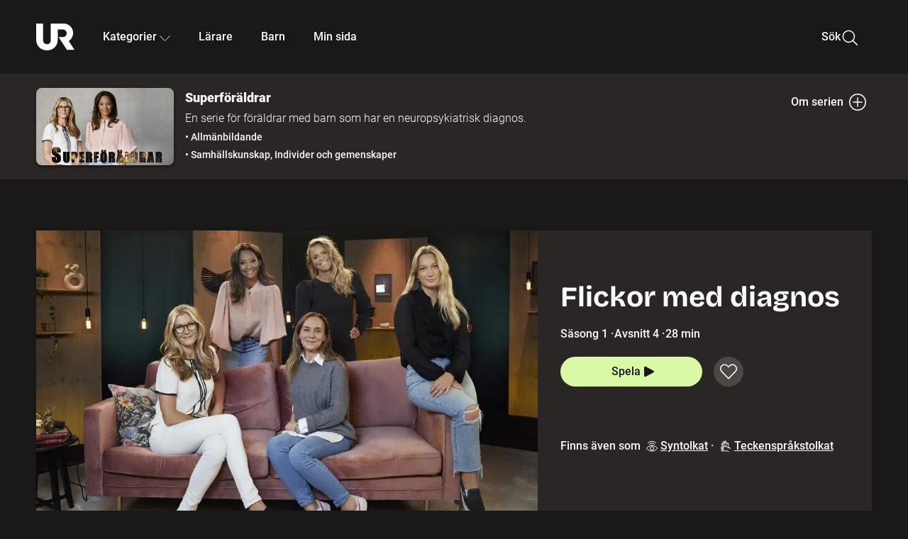

--- FILE ---
content_type: text/html; charset=utf-8
request_url: https://embed.ur.se/program/219141-superforaldrar-flickor-med-diagnos
body_size: 19371
content:
<!DOCTYPE html><html lang="sv"><head><link rel="preload" href="/fonts/Roboto-300.woff2" as="font" crossorigin="" data-next-head=""/><link rel="preload" href="/fonts/Roboto-500.woff2" as="font" crossorigin="" data-next-head=""/><link rel="preload" href="/fonts/Roboto-900.woff2" as="font" crossorigin="" data-next-head=""/><link rel="icon" href="/favicon.ico" data-next-head=""/><meta charSet="utf-8" data-next-head=""/><meta name="viewport" content="width=device-width, initial-scale=1.0, user-scalable=yes" data-next-head=""/><meta name="format-detection" content="telephone=no" data-next-head=""/><link rel="icon" sizes="192x192" href="/touch-icons/touch-icon-192x192.png" data-next-head=""/><link rel="apple-touch-icon" sizes="192x192" href="/touch-icons/touch-icon-192x192.png" data-next-head=""/><link rel="apple-touch-icon" sizes="180x180" href="/touch-icons/touch-icon-180x180.png" data-next-head=""/><link rel="apple-touch-icon" sizes="152x152" href="/touch-icons/touch-icon-152x152.png" data-next-head=""/><link rel="apple-touch-icon" sizes="144x144" href="/touch-icons/touch-icon-144x144.png" data-next-head=""/><link rel="apple-touch-icon" sizes="120x120" href="/touch-icons/touch-icon-120x120.png" data-next-head=""/><link rel="apple-touch-icon" sizes="114x114" href="/touch-icons/touch-icon-114x114.png" data-next-head=""/><link rel="apple-touch-icon" sizes="76x76" href="/touch-icons/touch-icon-76x76.png" data-next-head=""/><link rel="apple-touch-icon" sizes="72x72" href="/touch-icons/touch-icon-72x72.png" data-next-head=""/><link rel="shortcut icon" href="/favicon.ico" data-next-head=""/><link rel="manifest" href="/manifest.json" data-next-head=""/><title data-next-head="">Superföräldrar: Flickor med diagnoser | Varför får flickor ofta sin diagnos sent? | UR Play</title><meta name="description" content="Del 4 av 8 i serien Superföräldrar. Varför får flickor sina NPF-diagnoser (adhd och autism) senare än pojkar?" data-next-head=""/><link rel="canonical" href="https://urplay.se/program/219141-superforaldrar-flickor-med-diagnos" data-next-head=""/><meta property="og:title" content="Superföräldrar: Flickor med diagnoser | Varför får flickor ofta sin diagnos sent? | UR Play" data-next-head=""/><meta property="og:locale" content="sv_SE" data-next-head=""/><meta property="og:site_name" content="urplay.se" data-next-head=""/><meta property="og:image" content="https://some-assets.ur.se/some/urplay/219141/hd.jpg" data-next-head=""/><meta property="og:url" content="https://urplay.se/program/219141-superforaldrar-flickor-med-diagnos" data-next-head=""/><meta property="og:description" content="Del 4 av 8 i serien Superföräldrar. Varför får flickor sina NPF-diagnoser (adhd och autism) senare än pojkar?" data-next-head=""/><link rel="preload" as="image" imageSrcSet="/_next/image?url=https%3A%2F%2Fassets.ur.se%2Fid%2F219141%2Fimages%2F1_xl.jpg&amp;w=128&amp;q=75 128w, /_next/image?url=https%3A%2F%2Fassets.ur.se%2Fid%2F219141%2Fimages%2F1_xl.jpg&amp;w=256&amp;q=75 256w, /_next/image?url=https%3A%2F%2Fassets.ur.se%2Fid%2F219141%2Fimages%2F1_xl.jpg&amp;w=384&amp;q=75 384w, /_next/image?url=https%3A%2F%2Fassets.ur.se%2Fid%2F219141%2Fimages%2F1_xl.jpg&amp;w=640&amp;q=75 640w, /_next/image?url=https%3A%2F%2Fassets.ur.se%2Fid%2F219141%2Fimages%2F1_xl.jpg&amp;w=768&amp;q=75 768w, /_next/image?url=https%3A%2F%2Fassets.ur.se%2Fid%2F219141%2Fimages%2F1_xl.jpg&amp;w=1201&amp;q=75 1201w, /_next/image?url=https%3A%2F%2Fassets.ur.se%2Fid%2F219141%2Fimages%2F1_xl.jpg&amp;w=1441&amp;q=75 1441w, /_next/image?url=https%3A%2F%2Fassets.ur.se%2Fid%2F219141%2Fimages%2F1_xl.jpg&amp;w=1601&amp;q=75 1601w" imageSizes="(min-width: 1600px) 1216px, (min-width: 1201px) calc(100vw - 16vw), 100vw" data-next-head=""/><script id="cookiebot-google-consent-mode" data-cookieconsent="ignore" data-nscript="beforeInteractive">
              window.dataLayer = window.dataLayer || [];
              function gtag() {
                  dataLayer.push(arguments);
              }
              gtag('consent', 'default', {
                  'ad_personalization': 'denied',
                  'ad_storage': 'denied',
                  'ad_user_data': 'denied',
                  'analytics_storage': 'denied',
                  'functionality_storage': 'denied',
                  'personalization_storage': 'denied',
                  'security_storage': 'granted',
                  'wait_for_update': 500,
              });
              gtag("set", "ads_data_redaction", true);
              gtag("set", "url_passthrough", false);
          </script><link rel="preload" href="/_next/static/chunks/0758fa6daf90f9ed.css" as="style"/><link rel="stylesheet" href="/_next/static/chunks/0758fa6daf90f9ed.css" data-n-g=""/><link rel="preload" href="/_next/static/chunks/f07481259ab31080.css" as="style"/><link rel="stylesheet" href="/_next/static/chunks/f07481259ab31080.css" data-n-p=""/><link rel="preload" href="/_next/static/chunks/b5998701a8bd5a24.css" as="style"/><link rel="stylesheet" href="/_next/static/chunks/b5998701a8bd5a24.css" data-n-p=""/><link rel="preload" href="/_next/static/chunks/bd6f02602a9f60c7.css" as="style"/><link rel="stylesheet" href="/_next/static/chunks/bd6f02602a9f60c7.css" data-n-p=""/><noscript data-n-css=""></noscript><script id="Cookiebot" src="https://consent.cookiebot.com/uc.js" data-cbid="60f149ef-77bc-47f4-90c1-a55c6b64370d" type="text/javascript" defer="" data-nscript="beforeInteractive"></script><script src="/_next/static/chunks/cacd6c5bcbac8323.js" defer=""></script><script src="/_next/static/chunks/7a04e4256bfb322a.js" defer=""></script><script src="/_next/static/chunks/0a5ec7238ed45aa5.js" defer=""></script><script src="/_next/static/chunks/c3de49d0013d7f7c.js" defer=""></script><script src="/_next/static/chunks/a16380c99aaa529e.js" defer=""></script><script src="/_next/static/chunks/13850fb50dcaa11e.js" defer=""></script><script src="/_next/static/chunks/fb45d3351e2168d2.js" defer=""></script><script src="/_next/static/chunks/38b600d2944b763f.js" defer=""></script><script src="/_next/static/chunks/24c87095359be43e.js" defer=""></script><script src="/_next/static/chunks/b417651cca3ff996.js" defer=""></script><script src="/_next/static/chunks/turbopack-595682b70a29f619.js" defer=""></script><script src="/_next/static/chunks/9792a3342593a017.js" defer=""></script><script src="/_next/static/chunks/2ec4a90f1a7e42e3.js" defer=""></script><script src="/_next/static/chunks/4e0b34c48377c9c9.js" defer=""></script><script src="/_next/static/chunks/a1c835950c32ab5b.js" defer=""></script><script src="/_next/static/chunks/203f3d30e8959569.js" defer=""></script><script src="/_next/static/chunks/9ca23cc16648b314.js" defer=""></script><script src="/_next/static/chunks/bcb7f5c2a8ade727.js" defer=""></script><script src="/_next/static/chunks/aa9822c275895d3e.js" defer=""></script><script src="/_next/static/chunks/dd77bfefc03fd442.js" defer=""></script><script src="/_next/static/chunks/19933674509286d0.js" defer=""></script><script src="/_next/static/chunks/turbopack-c0a3feabeb8b3bbd.js" defer=""></script><script src="/_next/static/ubFNkCPd3bPWteuP1uGxm/_ssgManifest.js" defer=""></script><script src="/_next/static/ubFNkCPd3bPWteuP1uGxm/_buildManifest.js" defer=""></script><meta name="sentry-trace" content="f7df005eadcfb16f7e29de48bd2a8add-3543e0d9ed857b50-0"/><meta name="baggage" content="sentry-environment=production,sentry-public_key=ef851232e4a5b9cdde2454c5acff091c,sentry-trace_id=f7df005eadcfb16f7e29de48bd2a8add,sentry-sampled=false,sentry-sample_rand=0.6962302258454105,sentry-sample_rate=0.01"/></head><body><div id="__next"><div class="Layout-module__fmZ1UG__mainBackground"><header><div class="SiteHeader-module__gsr0IW__siteHeader"><div class="SiteHeader-module__gsr0IW__wrapper"><button id="resetFocus" tabindex="-1" aria-hidden="true" class="SiteHeader-module__gsr0IW__resetFocusButton"></button><a class="SiteHeader-module__gsr0IW__accessibilityLinks" href="#huvudinnehall">Till huvudinnehåll</a><div class="SiteHeader-module__gsr0IW__menuContainer SiteHeader-module__gsr0IW__hideMenu"><nav aria-label="Huvudmeny" class="PrimaryNavigation-module__g0Mera__navigation" tabindex="-1"><ul class="menu PrimaryNavigation-module__g0Mera__menuWrapper"><li class="PrimaryNavigation-module__g0Mera__logoItem"><div class="PrimaryNavigation-module__g0Mera__mobileCloseButtonContainer"><button class="PrimaryNavigation-module__g0Mera__mobileCloseButton" aria-label="Stäng huvudmeny" aria-controls="Huvudmeny" aria-expanded="false"><svg xmlns="http://www.w3.org/2000/svg" width="24" height="24" viewBox="0 0 24 24" aria-hidden="true" focusable="false" class="PrimaryNavigation-module__g0Mera__closeIcon"><path fill="none" fill-rule="evenodd" stroke="#110737" stroke-linecap="round" stroke-linejoin="round" stroke-width="1.5" d="m4.5 19.5 15-15m-15 0 15 15"></path></svg></button></div><a class="PrimaryNavigation-module__g0Mera__logoLink" data-trk-primary-navigation="Logo" href="/"><svg xmlns="http://www.w3.org/2000/svg" width="200" height="200" viewBox="0 0 200 200" class="PrimaryNavigation-module__g0Mera__logo" focusable="false" role="img" aria-label="UR Play"><path fill="#FFF" fill-rule="evenodd" d="M169.92 125.104c13.91-8.81 23.22-24.207 23.019-41.648C193.253 56.257 170.449 34 143.115 34H76.347v87.325c0 12.838-8.964 20.61-20.02 20.61-11.058 0-20.022-7.772-20.022-20.61V34H0v82.572C0 153.03 25.218 174 56.326 174c31.109 0 56.325-20.97 56.325-57.428V64.85h26.147c10.995 0 20.3 8.564 20.625 19.5.336 11.364-8.852 20.713-20.197 20.713H117.4l43.065 66.312H200z"></path></svg></a></li><li class="PrimaryNavigation-module__g0Mera__navItem PrimaryNavigation-module__g0Mera__categoriesNavItemDesktop"><button aria-expanded="false" data-trk-primary-navigation-kategorier="closed" class="NavDropdown-module__Tj6GOG__navButton" data-trk-primary-navigation="Kategorier" type="button">Kategorier<svg xmlns="http://www.w3.org/2000/svg" width="24" height="24" viewBox="0 0 24 24" aria-hidden="true" class="NavDropdown-module__Tj6GOG__caret Caret-module__Bw2tFq__down" focusable="false"><path fill="none" stroke="#110737" stroke-linecap="round" stroke-linejoin="round" stroke-width="1.5" d="M23.25 16.689 12.53 5.97a.75.75 0 0 0-1.06 0L.75 16.689"></path></svg></button><div class="NavDropdown-module__Tj6GOG__navMenu"><div aria-hidden="true" class="CategoriesMenu-module__nuJBlW__backdrop CategoriesMenu-module__nuJBlW__noBackdrop"></div><div class="CategoriesMenu-module__nuJBlW__categoriesMenu"><div class="CategoriesMenu-module__nuJBlW__topRow"><a class="CategoriesMenu-module__nuJBlW__topLink" href="/bladdra/alla-kategorier">Alla kategorier</a><a class="CategoriesMenu-module__nuJBlW__topLink" href="/bladdra/alla-program">Program A till Ö</a></div><ul class="CategoriesMenu-module__nuJBlW__highlightedCategories"><li class="NavigationListItem-module__T6YIQq__item CategoriesMenu-module__nuJBlW__categoryItem"><div class="NavigationListItem-module__T6YIQq__imageOverlay"></div><img alt="" loading="lazy" width="640" height="360" decoding="async" data-nimg="1" class="NavigationListItem-module__T6YIQq__categoryImage" style="color:transparent" sizes="(min-width: 1600px) calc(1216px * .24), (min-width: 1201px) calc((100vw - 16vw) * .24), (min-width: 768px) 24vw, (min-width: 640px) 48vw, 38vw" srcSet="/_next/image?url=https%3A%2F%2Fur.imagevault.app%2Fpublishedmedia%2F9m6olbh6d9ei2kyj2kmu%2Fsyntolkatny.png&amp;w=128&amp;q=75 128w, /_next/image?url=https%3A%2F%2Fur.imagevault.app%2Fpublishedmedia%2F9m6olbh6d9ei2kyj2kmu%2Fsyntolkatny.png&amp;w=256&amp;q=75 256w, /_next/image?url=https%3A%2F%2Fur.imagevault.app%2Fpublishedmedia%2F9m6olbh6d9ei2kyj2kmu%2Fsyntolkatny.png&amp;w=384&amp;q=75 384w, /_next/image?url=https%3A%2F%2Fur.imagevault.app%2Fpublishedmedia%2F9m6olbh6d9ei2kyj2kmu%2Fsyntolkatny.png&amp;w=640&amp;q=75 640w, /_next/image?url=https%3A%2F%2Fur.imagevault.app%2Fpublishedmedia%2F9m6olbh6d9ei2kyj2kmu%2Fsyntolkatny.png&amp;w=768&amp;q=75 768w, /_next/image?url=https%3A%2F%2Fur.imagevault.app%2Fpublishedmedia%2F9m6olbh6d9ei2kyj2kmu%2Fsyntolkatny.png&amp;w=1201&amp;q=75 1201w, /_next/image?url=https%3A%2F%2Fur.imagevault.app%2Fpublishedmedia%2F9m6olbh6d9ei2kyj2kmu%2Fsyntolkatny.png&amp;w=1441&amp;q=75 1441w, /_next/image?url=https%3A%2F%2Fur.imagevault.app%2Fpublishedmedia%2F9m6olbh6d9ei2kyj2kmu%2Fsyntolkatny.png&amp;w=1601&amp;q=75 1601w" src="/_next/image?url=https%3A%2F%2Fur.imagevault.app%2Fpublishedmedia%2F9m6olbh6d9ei2kyj2kmu%2Fsyntolkatny.png&amp;w=1601&amp;q=75"/><a class="NavigationListItem-module__T6YIQq__categoryLink" data-trk-categories-menu="Syntolkat" href="/bladdra/syntolkat"><span class="NavigationListItem-module__T6YIQq__linkText">Syntolkat</span></a><div class="NavigationListItem-module__T6YIQq__gradient"></div></li><li class="NavigationListItem-module__T6YIQq__item CategoriesMenu-module__nuJBlW__categoryItem"><div class="NavigationListItem-module__T6YIQq__imageOverlay"></div><img alt="" loading="lazy" width="640" height="360" decoding="async" data-nimg="1" class="NavigationListItem-module__T6YIQq__categoryImage" style="color:transparent" sizes="(min-width: 1600px) calc(1216px * .24), (min-width: 1201px) calc((100vw - 16vw) * .24), (min-width: 768px) 24vw, (min-width: 640px) 48vw, 38vw" srcSet="/_next/image?url=https%3A%2F%2Fur.imagevault.app%2Fpublishedmedia%2Frhqa3paguquththzuoa4%2Fdokumenta-rny.png&amp;w=128&amp;q=75 128w, /_next/image?url=https%3A%2F%2Fur.imagevault.app%2Fpublishedmedia%2Frhqa3paguquththzuoa4%2Fdokumenta-rny.png&amp;w=256&amp;q=75 256w, /_next/image?url=https%3A%2F%2Fur.imagevault.app%2Fpublishedmedia%2Frhqa3paguquththzuoa4%2Fdokumenta-rny.png&amp;w=384&amp;q=75 384w, /_next/image?url=https%3A%2F%2Fur.imagevault.app%2Fpublishedmedia%2Frhqa3paguquththzuoa4%2Fdokumenta-rny.png&amp;w=640&amp;q=75 640w, /_next/image?url=https%3A%2F%2Fur.imagevault.app%2Fpublishedmedia%2Frhqa3paguquththzuoa4%2Fdokumenta-rny.png&amp;w=768&amp;q=75 768w, /_next/image?url=https%3A%2F%2Fur.imagevault.app%2Fpublishedmedia%2Frhqa3paguquththzuoa4%2Fdokumenta-rny.png&amp;w=1201&amp;q=75 1201w, /_next/image?url=https%3A%2F%2Fur.imagevault.app%2Fpublishedmedia%2Frhqa3paguquththzuoa4%2Fdokumenta-rny.png&amp;w=1441&amp;q=75 1441w, /_next/image?url=https%3A%2F%2Fur.imagevault.app%2Fpublishedmedia%2Frhqa3paguquththzuoa4%2Fdokumenta-rny.png&amp;w=1601&amp;q=75 1601w" src="/_next/image?url=https%3A%2F%2Fur.imagevault.app%2Fpublishedmedia%2Frhqa3paguquththzuoa4%2Fdokumenta-rny.png&amp;w=1601&amp;q=75"/><a class="NavigationListItem-module__T6YIQq__categoryLink" data-trk-categories-menu="Dokumentär" href="/bladdra/dokumentar"><span class="NavigationListItem-module__T6YIQq__linkText">Dokumentär</span></a><div class="NavigationListItem-module__T6YIQq__gradient"></div></li><li class="NavigationListItem-module__T6YIQq__item CategoriesMenu-module__nuJBlW__categoryItem"><div class="NavigationListItem-module__T6YIQq__imageOverlay"></div><img alt="" loading="lazy" width="640" height="360" decoding="async" data-nimg="1" class="NavigationListItem-module__T6YIQq__categoryImage" style="color:transparent" sizes="(min-width: 1600px) calc(1216px * .24), (min-width: 1201px) calc((100vw - 16vw) * .24), (min-width: 768px) 24vw, (min-width: 640px) 48vw, 38vw" srcSet="/_next/image?url=https%3A%2F%2Fur.imagevault.app%2Fpublishedmedia%2Fash3p5xkwl2oxew6vpk0%2FKortfilm_kategori.png&amp;w=128&amp;q=75 128w, /_next/image?url=https%3A%2F%2Fur.imagevault.app%2Fpublishedmedia%2Fash3p5xkwl2oxew6vpk0%2FKortfilm_kategori.png&amp;w=256&amp;q=75 256w, /_next/image?url=https%3A%2F%2Fur.imagevault.app%2Fpublishedmedia%2Fash3p5xkwl2oxew6vpk0%2FKortfilm_kategori.png&amp;w=384&amp;q=75 384w, /_next/image?url=https%3A%2F%2Fur.imagevault.app%2Fpublishedmedia%2Fash3p5xkwl2oxew6vpk0%2FKortfilm_kategori.png&amp;w=640&amp;q=75 640w, /_next/image?url=https%3A%2F%2Fur.imagevault.app%2Fpublishedmedia%2Fash3p5xkwl2oxew6vpk0%2FKortfilm_kategori.png&amp;w=768&amp;q=75 768w, /_next/image?url=https%3A%2F%2Fur.imagevault.app%2Fpublishedmedia%2Fash3p5xkwl2oxew6vpk0%2FKortfilm_kategori.png&amp;w=1201&amp;q=75 1201w, /_next/image?url=https%3A%2F%2Fur.imagevault.app%2Fpublishedmedia%2Fash3p5xkwl2oxew6vpk0%2FKortfilm_kategori.png&amp;w=1441&amp;q=75 1441w, /_next/image?url=https%3A%2F%2Fur.imagevault.app%2Fpublishedmedia%2Fash3p5xkwl2oxew6vpk0%2FKortfilm_kategori.png&amp;w=1601&amp;q=75 1601w" src="/_next/image?url=https%3A%2F%2Fur.imagevault.app%2Fpublishedmedia%2Fash3p5xkwl2oxew6vpk0%2FKortfilm_kategori.png&amp;w=1601&amp;q=75"/><a class="NavigationListItem-module__T6YIQq__categoryLink" data-trk-categories-menu="Kortfilm" href="/bladdra/kortfilm"><span class="NavigationListItem-module__T6YIQq__linkText">Kortfilm</span></a><div class="NavigationListItem-module__T6YIQq__gradient"></div></li><li class="NavigationListItem-module__T6YIQq__item CategoriesMenu-module__nuJBlW__categoryItem"><div class="NavigationListItem-module__T6YIQq__imageOverlay"></div><img alt="" loading="lazy" width="640" height="360" decoding="async" data-nimg="1" class="NavigationListItem-module__T6YIQq__categoryImage" style="color:transparent" sizes="(min-width: 1600px) calc(1216px * .24), (min-width: 1201px) calc((100vw - 16vw) * .24), (min-width: 768px) 24vw, (min-width: 640px) 48vw, 38vw" srcSet="/_next/image?url=https%3A%2F%2Fur.imagevault.app%2Fpublishedmedia%2F83s66kbxiipc46zanxcf%2Fdramany.png&amp;w=128&amp;q=75 128w, /_next/image?url=https%3A%2F%2Fur.imagevault.app%2Fpublishedmedia%2F83s66kbxiipc46zanxcf%2Fdramany.png&amp;w=256&amp;q=75 256w, /_next/image?url=https%3A%2F%2Fur.imagevault.app%2Fpublishedmedia%2F83s66kbxiipc46zanxcf%2Fdramany.png&amp;w=384&amp;q=75 384w, /_next/image?url=https%3A%2F%2Fur.imagevault.app%2Fpublishedmedia%2F83s66kbxiipc46zanxcf%2Fdramany.png&amp;w=640&amp;q=75 640w, /_next/image?url=https%3A%2F%2Fur.imagevault.app%2Fpublishedmedia%2F83s66kbxiipc46zanxcf%2Fdramany.png&amp;w=768&amp;q=75 768w, /_next/image?url=https%3A%2F%2Fur.imagevault.app%2Fpublishedmedia%2F83s66kbxiipc46zanxcf%2Fdramany.png&amp;w=1201&amp;q=75 1201w, /_next/image?url=https%3A%2F%2Fur.imagevault.app%2Fpublishedmedia%2F83s66kbxiipc46zanxcf%2Fdramany.png&amp;w=1441&amp;q=75 1441w, /_next/image?url=https%3A%2F%2Fur.imagevault.app%2Fpublishedmedia%2F83s66kbxiipc46zanxcf%2Fdramany.png&amp;w=1601&amp;q=75 1601w" src="/_next/image?url=https%3A%2F%2Fur.imagevault.app%2Fpublishedmedia%2F83s66kbxiipc46zanxcf%2Fdramany.png&amp;w=1601&amp;q=75"/><a class="NavigationListItem-module__T6YIQq__categoryLink" data-trk-categories-menu="Drama" href="/bladdra/drama"><span class="NavigationListItem-module__T6YIQq__linkText">Drama</span></a><div class="NavigationListItem-module__T6YIQq__gradient"></div></li><li class="NavigationListItem-module__T6YIQq__item CategoriesMenu-module__nuJBlW__categoryItem"><div class="NavigationListItem-module__T6YIQq__imageOverlay"></div><img alt="" loading="lazy" width="640" height="360" decoding="async" data-nimg="1" class="NavigationListItem-module__T6YIQq__categoryImage" style="color:transparent" sizes="(min-width: 1600px) calc(1216px * .24), (min-width: 1201px) calc((100vw - 16vw) * .24), (min-width: 768px) 24vw, (min-width: 640px) 48vw, 38vw" srcSet="/_next/image?url=https%3A%2F%2Fur.imagevault.app%2Fpublishedmedia%2Ft3a3nq9md6wi29ksvh3d%2Ffo-rela-sningarny.png&amp;w=128&amp;q=75 128w, /_next/image?url=https%3A%2F%2Fur.imagevault.app%2Fpublishedmedia%2Ft3a3nq9md6wi29ksvh3d%2Ffo-rela-sningarny.png&amp;w=256&amp;q=75 256w, /_next/image?url=https%3A%2F%2Fur.imagevault.app%2Fpublishedmedia%2Ft3a3nq9md6wi29ksvh3d%2Ffo-rela-sningarny.png&amp;w=384&amp;q=75 384w, /_next/image?url=https%3A%2F%2Fur.imagevault.app%2Fpublishedmedia%2Ft3a3nq9md6wi29ksvh3d%2Ffo-rela-sningarny.png&amp;w=640&amp;q=75 640w, /_next/image?url=https%3A%2F%2Fur.imagevault.app%2Fpublishedmedia%2Ft3a3nq9md6wi29ksvh3d%2Ffo-rela-sningarny.png&amp;w=768&amp;q=75 768w, /_next/image?url=https%3A%2F%2Fur.imagevault.app%2Fpublishedmedia%2Ft3a3nq9md6wi29ksvh3d%2Ffo-rela-sningarny.png&amp;w=1201&amp;q=75 1201w, /_next/image?url=https%3A%2F%2Fur.imagevault.app%2Fpublishedmedia%2Ft3a3nq9md6wi29ksvh3d%2Ffo-rela-sningarny.png&amp;w=1441&amp;q=75 1441w, /_next/image?url=https%3A%2F%2Fur.imagevault.app%2Fpublishedmedia%2Ft3a3nq9md6wi29ksvh3d%2Ffo-rela-sningarny.png&amp;w=1601&amp;q=75 1601w" src="/_next/image?url=https%3A%2F%2Fur.imagevault.app%2Fpublishedmedia%2Ft3a3nq9md6wi29ksvh3d%2Ffo-rela-sningarny.png&amp;w=1601&amp;q=75"/><a class="NavigationListItem-module__T6YIQq__categoryLink" data-trk-categories-menu="Föreläsningar" href="/bladdra/forelasningar"><span class="NavigationListItem-module__T6YIQq__linkText">Föreläsningar</span></a><div class="NavigationListItem-module__T6YIQq__gradient"></div></li><li class="NavigationListItem-module__T6YIQq__item CategoriesMenu-module__nuJBlW__categoryItem"><div class="NavigationListItem-module__T6YIQq__imageOverlay"></div><img alt="" loading="lazy" width="640" height="360" decoding="async" data-nimg="1" class="NavigationListItem-module__T6YIQq__categoryImage" style="color:transparent" sizes="(min-width: 1600px) calc(1216px * .24), (min-width: 1201px) calc((100vw - 16vw) * .24), (min-width: 768px) 24vw, (min-width: 640px) 48vw, 38vw" srcSet="/_next/image?url=https%3A%2F%2Fur.imagevault.app%2Fpublishedmedia%2Fche5jfu3y04eyx5x9jwm%2Fvetenskap.png&amp;w=128&amp;q=75 128w, /_next/image?url=https%3A%2F%2Fur.imagevault.app%2Fpublishedmedia%2Fche5jfu3y04eyx5x9jwm%2Fvetenskap.png&amp;w=256&amp;q=75 256w, /_next/image?url=https%3A%2F%2Fur.imagevault.app%2Fpublishedmedia%2Fche5jfu3y04eyx5x9jwm%2Fvetenskap.png&amp;w=384&amp;q=75 384w, /_next/image?url=https%3A%2F%2Fur.imagevault.app%2Fpublishedmedia%2Fche5jfu3y04eyx5x9jwm%2Fvetenskap.png&amp;w=640&amp;q=75 640w, /_next/image?url=https%3A%2F%2Fur.imagevault.app%2Fpublishedmedia%2Fche5jfu3y04eyx5x9jwm%2Fvetenskap.png&amp;w=768&amp;q=75 768w, /_next/image?url=https%3A%2F%2Fur.imagevault.app%2Fpublishedmedia%2Fche5jfu3y04eyx5x9jwm%2Fvetenskap.png&amp;w=1201&amp;q=75 1201w, /_next/image?url=https%3A%2F%2Fur.imagevault.app%2Fpublishedmedia%2Fche5jfu3y04eyx5x9jwm%2Fvetenskap.png&amp;w=1441&amp;q=75 1441w, /_next/image?url=https%3A%2F%2Fur.imagevault.app%2Fpublishedmedia%2Fche5jfu3y04eyx5x9jwm%2Fvetenskap.png&amp;w=1601&amp;q=75 1601w" src="/_next/image?url=https%3A%2F%2Fur.imagevault.app%2Fpublishedmedia%2Fche5jfu3y04eyx5x9jwm%2Fvetenskap.png&amp;w=1601&amp;q=75"/><a class="NavigationListItem-module__T6YIQq__categoryLink" data-trk-categories-menu="Vetenskap &amp; teknik" href="/bladdra/vetenskap"><span class="NavigationListItem-module__T6YIQq__linkText">Vetenskap &amp; teknik</span></a><div class="NavigationListItem-module__T6YIQq__gradient"></div></li><li class="NavigationListItem-module__T6YIQq__item CategoriesMenu-module__nuJBlW__categoryItem"><div class="NavigationListItem-module__T6YIQq__imageOverlay"></div><img alt="" loading="lazy" width="640" height="360" decoding="async" data-nimg="1" class="NavigationListItem-module__T6YIQq__categoryImage" style="color:transparent" sizes="(min-width: 1600px) calc(1216px * .24), (min-width: 1201px) calc((100vw - 16vw) * .24), (min-width: 768px) 24vw, (min-width: 640px) 48vw, 38vw" srcSet="/_next/image?url=https%3A%2F%2Fur.imagevault.app%2Fpublishedmedia%2Fx9un8m0h5shqn4bds1ig%2FPoddar_kategori.png&amp;w=128&amp;q=75 128w, /_next/image?url=https%3A%2F%2Fur.imagevault.app%2Fpublishedmedia%2Fx9un8m0h5shqn4bds1ig%2FPoddar_kategori.png&amp;w=256&amp;q=75 256w, /_next/image?url=https%3A%2F%2Fur.imagevault.app%2Fpublishedmedia%2Fx9un8m0h5shqn4bds1ig%2FPoddar_kategori.png&amp;w=384&amp;q=75 384w, /_next/image?url=https%3A%2F%2Fur.imagevault.app%2Fpublishedmedia%2Fx9un8m0h5shqn4bds1ig%2FPoddar_kategori.png&amp;w=640&amp;q=75 640w, /_next/image?url=https%3A%2F%2Fur.imagevault.app%2Fpublishedmedia%2Fx9un8m0h5shqn4bds1ig%2FPoddar_kategori.png&amp;w=768&amp;q=75 768w, /_next/image?url=https%3A%2F%2Fur.imagevault.app%2Fpublishedmedia%2Fx9un8m0h5shqn4bds1ig%2FPoddar_kategori.png&amp;w=1201&amp;q=75 1201w, /_next/image?url=https%3A%2F%2Fur.imagevault.app%2Fpublishedmedia%2Fx9un8m0h5shqn4bds1ig%2FPoddar_kategori.png&amp;w=1441&amp;q=75 1441w, /_next/image?url=https%3A%2F%2Fur.imagevault.app%2Fpublishedmedia%2Fx9un8m0h5shqn4bds1ig%2FPoddar_kategori.png&amp;w=1601&amp;q=75 1601w" src="/_next/image?url=https%3A%2F%2Fur.imagevault.app%2Fpublishedmedia%2Fx9un8m0h5shqn4bds1ig%2FPoddar_kategori.png&amp;w=1601&amp;q=75"/><a class="NavigationListItem-module__T6YIQq__categoryLink" data-trk-categories-menu="Poddar" href="/bladdra/poddar"><span class="NavigationListItem-module__T6YIQq__linkText">Poddar</span></a><div class="NavigationListItem-module__T6YIQq__gradient"></div></li><li class="NavigationListItem-module__T6YIQq__item CategoriesMenu-module__nuJBlW__categoryItem"><div class="NavigationListItem-module__T6YIQq__imageOverlay"></div><img alt="" loading="lazy" width="640" height="360" decoding="async" data-nimg="1" class="NavigationListItem-module__T6YIQq__categoryImage" style="color:transparent" sizes="(min-width: 1600px) calc(1216px * .24), (min-width: 1201px) calc((100vw - 16vw) * .24), (min-width: 768px) 24vw, (min-width: 640px) 48vw, 38vw" srcSet="/_next/image?url=https%3A%2F%2Fur.imagevault.app%2Fpublishedmedia%2Ftimhztx0qp288dcg6p04%2Fteckenspra-k3.png&amp;w=128&amp;q=75 128w, /_next/image?url=https%3A%2F%2Fur.imagevault.app%2Fpublishedmedia%2Ftimhztx0qp288dcg6p04%2Fteckenspra-k3.png&amp;w=256&amp;q=75 256w, /_next/image?url=https%3A%2F%2Fur.imagevault.app%2Fpublishedmedia%2Ftimhztx0qp288dcg6p04%2Fteckenspra-k3.png&amp;w=384&amp;q=75 384w, /_next/image?url=https%3A%2F%2Fur.imagevault.app%2Fpublishedmedia%2Ftimhztx0qp288dcg6p04%2Fteckenspra-k3.png&amp;w=640&amp;q=75 640w, /_next/image?url=https%3A%2F%2Fur.imagevault.app%2Fpublishedmedia%2Ftimhztx0qp288dcg6p04%2Fteckenspra-k3.png&amp;w=768&amp;q=75 768w, /_next/image?url=https%3A%2F%2Fur.imagevault.app%2Fpublishedmedia%2Ftimhztx0qp288dcg6p04%2Fteckenspra-k3.png&amp;w=1201&amp;q=75 1201w, /_next/image?url=https%3A%2F%2Fur.imagevault.app%2Fpublishedmedia%2Ftimhztx0qp288dcg6p04%2Fteckenspra-k3.png&amp;w=1441&amp;q=75 1441w, /_next/image?url=https%3A%2F%2Fur.imagevault.app%2Fpublishedmedia%2Ftimhztx0qp288dcg6p04%2Fteckenspra-k3.png&amp;w=1601&amp;q=75 1601w" src="/_next/image?url=https%3A%2F%2Fur.imagevault.app%2Fpublishedmedia%2Ftimhztx0qp288dcg6p04%2Fteckenspra-k3.png&amp;w=1601&amp;q=75"/><a class="NavigationListItem-module__T6YIQq__categoryLink" data-trk-categories-menu="Svenskt teckenspråk" href="/bladdra/svenskt-teckensprak"><span class="NavigationListItem-module__T6YIQq__linkText">Svenskt teckenspråk</span></a><div class="NavigationListItem-module__T6YIQq__gradient"></div></li></ul><div><span class="CategoriesMenu-module__nuJBlW__headingMinorityLanguages">Nationella minoriteter</span><ul class="CategoriesMenu-module__nuJBlW__minorityLanguages"><li class="NavigationListItem-module__T6YIQq__item CategoriesMenu-module__nuJBlW__minorityLanguagesItem"><div class="NavigationListItem-module__T6YIQq__imageOverlay"></div><img alt="" loading="lazy" width="640" height="360" decoding="async" data-nimg="1" class="NavigationListItem-module__T6YIQq__categoryImage" style="color:transparent" sizes="(min-width: 1600px) calc(1216px * .24), (min-width: 1201px) calc((100vw - 16vw) * .24), (min-width: 768px) 24vw, (min-width: 640px) 48vw, 38vw" srcSet="/_next/image?url=https%3A%2F%2Fur.imagevault.app%2Fpublishedmedia%2Fgklph3j35xmoo3pfe33m%2FFinska.png&amp;w=128&amp;q=75 128w, /_next/image?url=https%3A%2F%2Fur.imagevault.app%2Fpublishedmedia%2Fgklph3j35xmoo3pfe33m%2FFinska.png&amp;w=256&amp;q=75 256w, /_next/image?url=https%3A%2F%2Fur.imagevault.app%2Fpublishedmedia%2Fgklph3j35xmoo3pfe33m%2FFinska.png&amp;w=384&amp;q=75 384w, /_next/image?url=https%3A%2F%2Fur.imagevault.app%2Fpublishedmedia%2Fgklph3j35xmoo3pfe33m%2FFinska.png&amp;w=640&amp;q=75 640w, /_next/image?url=https%3A%2F%2Fur.imagevault.app%2Fpublishedmedia%2Fgklph3j35xmoo3pfe33m%2FFinska.png&amp;w=768&amp;q=75 768w, /_next/image?url=https%3A%2F%2Fur.imagevault.app%2Fpublishedmedia%2Fgklph3j35xmoo3pfe33m%2FFinska.png&amp;w=1201&amp;q=75 1201w, /_next/image?url=https%3A%2F%2Fur.imagevault.app%2Fpublishedmedia%2Fgklph3j35xmoo3pfe33m%2FFinska.png&amp;w=1441&amp;q=75 1441w, /_next/image?url=https%3A%2F%2Fur.imagevault.app%2Fpublishedmedia%2Fgklph3j35xmoo3pfe33m%2FFinska.png&amp;w=1601&amp;q=75 1601w" src="/_next/image?url=https%3A%2F%2Fur.imagevault.app%2Fpublishedmedia%2Fgklph3j35xmoo3pfe33m%2FFinska.png&amp;w=1601&amp;q=75"/><a class="NavigationListItem-module__T6YIQq__categoryLink" data-trk-categories-menu="Finska" href="/bladdra/finska"><span class="NavigationListItem-module__T6YIQq__linkText">Finska</span></a><div class="NavigationListItem-module__T6YIQq__gradient"></div></li><li class="NavigationListItem-module__T6YIQq__item CategoriesMenu-module__nuJBlW__minorityLanguagesItem"><div class="NavigationListItem-module__T6YIQq__imageOverlay"></div><img alt="" loading="lazy" width="640" height="360" decoding="async" data-nimg="1" class="NavigationListItem-module__T6YIQq__categoryImage" style="color:transparent" sizes="(min-width: 1600px) calc(1216px * .24), (min-width: 1201px) calc((100vw - 16vw) * .24), (min-width: 768px) 24vw, (min-width: 640px) 48vw, 38vw" srcSet="/_next/image?url=https%3A%2F%2Fur.imagevault.app%2Fpublishedmedia%2Fymydi91ihy6x98yto9ev%2FJiddisch.png&amp;w=128&amp;q=75 128w, /_next/image?url=https%3A%2F%2Fur.imagevault.app%2Fpublishedmedia%2Fymydi91ihy6x98yto9ev%2FJiddisch.png&amp;w=256&amp;q=75 256w, /_next/image?url=https%3A%2F%2Fur.imagevault.app%2Fpublishedmedia%2Fymydi91ihy6x98yto9ev%2FJiddisch.png&amp;w=384&amp;q=75 384w, /_next/image?url=https%3A%2F%2Fur.imagevault.app%2Fpublishedmedia%2Fymydi91ihy6x98yto9ev%2FJiddisch.png&amp;w=640&amp;q=75 640w, /_next/image?url=https%3A%2F%2Fur.imagevault.app%2Fpublishedmedia%2Fymydi91ihy6x98yto9ev%2FJiddisch.png&amp;w=768&amp;q=75 768w, /_next/image?url=https%3A%2F%2Fur.imagevault.app%2Fpublishedmedia%2Fymydi91ihy6x98yto9ev%2FJiddisch.png&amp;w=1201&amp;q=75 1201w, /_next/image?url=https%3A%2F%2Fur.imagevault.app%2Fpublishedmedia%2Fymydi91ihy6x98yto9ev%2FJiddisch.png&amp;w=1441&amp;q=75 1441w, /_next/image?url=https%3A%2F%2Fur.imagevault.app%2Fpublishedmedia%2Fymydi91ihy6x98yto9ev%2FJiddisch.png&amp;w=1601&amp;q=75 1601w" src="/_next/image?url=https%3A%2F%2Fur.imagevault.app%2Fpublishedmedia%2Fymydi91ihy6x98yto9ev%2FJiddisch.png&amp;w=1601&amp;q=75"/><a class="NavigationListItem-module__T6YIQq__categoryLink" data-trk-categories-menu="Jiddisch" href="/bladdra/jiddisch"><span class="NavigationListItem-module__T6YIQq__linkText">Jiddisch</span></a><div class="NavigationListItem-module__T6YIQq__gradient"></div></li><li class="NavigationListItem-module__T6YIQq__item CategoriesMenu-module__nuJBlW__minorityLanguagesItem"><div class="NavigationListItem-module__T6YIQq__imageOverlay"></div><img alt="" loading="lazy" width="640" height="360" decoding="async" data-nimg="1" class="NavigationListItem-module__T6YIQq__categoryImage" style="color:transparent" sizes="(min-width: 1600px) calc(1216px * .24), (min-width: 1201px) calc((100vw - 16vw) * .24), (min-width: 768px) 24vw, (min-width: 640px) 48vw, 38vw" srcSet="/_next/image?url=https%3A%2F%2Fur.imagevault.app%2Fpublishedmedia%2F1cm4gy0uzaqmvfi9mgv7%2FMea-nkieli.png&amp;w=128&amp;q=75 128w, /_next/image?url=https%3A%2F%2Fur.imagevault.app%2Fpublishedmedia%2F1cm4gy0uzaqmvfi9mgv7%2FMea-nkieli.png&amp;w=256&amp;q=75 256w, /_next/image?url=https%3A%2F%2Fur.imagevault.app%2Fpublishedmedia%2F1cm4gy0uzaqmvfi9mgv7%2FMea-nkieli.png&amp;w=384&amp;q=75 384w, /_next/image?url=https%3A%2F%2Fur.imagevault.app%2Fpublishedmedia%2F1cm4gy0uzaqmvfi9mgv7%2FMea-nkieli.png&amp;w=640&amp;q=75 640w, /_next/image?url=https%3A%2F%2Fur.imagevault.app%2Fpublishedmedia%2F1cm4gy0uzaqmvfi9mgv7%2FMea-nkieli.png&amp;w=768&amp;q=75 768w, /_next/image?url=https%3A%2F%2Fur.imagevault.app%2Fpublishedmedia%2F1cm4gy0uzaqmvfi9mgv7%2FMea-nkieli.png&amp;w=1201&amp;q=75 1201w, /_next/image?url=https%3A%2F%2Fur.imagevault.app%2Fpublishedmedia%2F1cm4gy0uzaqmvfi9mgv7%2FMea-nkieli.png&amp;w=1441&amp;q=75 1441w, /_next/image?url=https%3A%2F%2Fur.imagevault.app%2Fpublishedmedia%2F1cm4gy0uzaqmvfi9mgv7%2FMea-nkieli.png&amp;w=1601&amp;q=75 1601w" src="/_next/image?url=https%3A%2F%2Fur.imagevault.app%2Fpublishedmedia%2F1cm4gy0uzaqmvfi9mgv7%2FMea-nkieli.png&amp;w=1601&amp;q=75"/><a class="NavigationListItem-module__T6YIQq__categoryLink" data-trk-categories-menu="Meänkieli" href="/bladdra/meankieli"><span class="NavigationListItem-module__T6YIQq__linkText">Meänkieli</span></a><div class="NavigationListItem-module__T6YIQq__gradient"></div></li><li class="NavigationListItem-module__T6YIQq__item CategoriesMenu-module__nuJBlW__minorityLanguagesItem"><div class="NavigationListItem-module__T6YIQq__imageOverlay"></div><img alt="" loading="lazy" width="640" height="360" decoding="async" data-nimg="1" class="NavigationListItem-module__T6YIQq__categoryImage" style="color:transparent" sizes="(min-width: 1600px) calc(1216px * .24), (min-width: 1201px) calc((100vw - 16vw) * .24), (min-width: 768px) 24vw, (min-width: 640px) 48vw, 38vw" srcSet="/_next/image?url=https%3A%2F%2Fur.imagevault.app%2Fpublishedmedia%2Fy6yw0zv2rz1a1ucaccz7%2FRomani.png&amp;w=128&amp;q=75 128w, /_next/image?url=https%3A%2F%2Fur.imagevault.app%2Fpublishedmedia%2Fy6yw0zv2rz1a1ucaccz7%2FRomani.png&amp;w=256&amp;q=75 256w, /_next/image?url=https%3A%2F%2Fur.imagevault.app%2Fpublishedmedia%2Fy6yw0zv2rz1a1ucaccz7%2FRomani.png&amp;w=384&amp;q=75 384w, /_next/image?url=https%3A%2F%2Fur.imagevault.app%2Fpublishedmedia%2Fy6yw0zv2rz1a1ucaccz7%2FRomani.png&amp;w=640&amp;q=75 640w, /_next/image?url=https%3A%2F%2Fur.imagevault.app%2Fpublishedmedia%2Fy6yw0zv2rz1a1ucaccz7%2FRomani.png&amp;w=768&amp;q=75 768w, /_next/image?url=https%3A%2F%2Fur.imagevault.app%2Fpublishedmedia%2Fy6yw0zv2rz1a1ucaccz7%2FRomani.png&amp;w=1201&amp;q=75 1201w, /_next/image?url=https%3A%2F%2Fur.imagevault.app%2Fpublishedmedia%2Fy6yw0zv2rz1a1ucaccz7%2FRomani.png&amp;w=1441&amp;q=75 1441w, /_next/image?url=https%3A%2F%2Fur.imagevault.app%2Fpublishedmedia%2Fy6yw0zv2rz1a1ucaccz7%2FRomani.png&amp;w=1601&amp;q=75 1601w" src="/_next/image?url=https%3A%2F%2Fur.imagevault.app%2Fpublishedmedia%2Fy6yw0zv2rz1a1ucaccz7%2FRomani.png&amp;w=1601&amp;q=75"/><a class="NavigationListItem-module__T6YIQq__categoryLink" data-trk-categories-menu="Romani" href="/bladdra/romani"><span class="NavigationListItem-module__T6YIQq__linkText">Romani</span></a><div class="NavigationListItem-module__T6YIQq__gradient"></div></li><li class="NavigationListItem-module__T6YIQq__item CategoriesMenu-module__nuJBlW__minorityLanguagesItem"><div class="NavigationListItem-module__T6YIQq__imageOverlay"></div><img alt="" loading="lazy" width="640" height="360" decoding="async" data-nimg="1" class="NavigationListItem-module__T6YIQq__categoryImage" style="color:transparent" sizes="(min-width: 1600px) calc(1216px * .24), (min-width: 1201px) calc((100vw - 16vw) * .24), (min-width: 768px) 24vw, (min-width: 640px) 48vw, 38vw" srcSet="/_next/image?url=https%3A%2F%2Fur.imagevault.app%2Fpublishedmedia%2F7a5zwn4o490f3vmxm9ee%2FSamiska.png&amp;w=128&amp;q=75 128w, /_next/image?url=https%3A%2F%2Fur.imagevault.app%2Fpublishedmedia%2F7a5zwn4o490f3vmxm9ee%2FSamiska.png&amp;w=256&amp;q=75 256w, /_next/image?url=https%3A%2F%2Fur.imagevault.app%2Fpublishedmedia%2F7a5zwn4o490f3vmxm9ee%2FSamiska.png&amp;w=384&amp;q=75 384w, /_next/image?url=https%3A%2F%2Fur.imagevault.app%2Fpublishedmedia%2F7a5zwn4o490f3vmxm9ee%2FSamiska.png&amp;w=640&amp;q=75 640w, /_next/image?url=https%3A%2F%2Fur.imagevault.app%2Fpublishedmedia%2F7a5zwn4o490f3vmxm9ee%2FSamiska.png&amp;w=768&amp;q=75 768w, /_next/image?url=https%3A%2F%2Fur.imagevault.app%2Fpublishedmedia%2F7a5zwn4o490f3vmxm9ee%2FSamiska.png&amp;w=1201&amp;q=75 1201w, /_next/image?url=https%3A%2F%2Fur.imagevault.app%2Fpublishedmedia%2F7a5zwn4o490f3vmxm9ee%2FSamiska.png&amp;w=1441&amp;q=75 1441w, /_next/image?url=https%3A%2F%2Fur.imagevault.app%2Fpublishedmedia%2F7a5zwn4o490f3vmxm9ee%2FSamiska.png&amp;w=1601&amp;q=75 1601w" src="/_next/image?url=https%3A%2F%2Fur.imagevault.app%2Fpublishedmedia%2F7a5zwn4o490f3vmxm9ee%2FSamiska.png&amp;w=1601&amp;q=75"/><a class="NavigationListItem-module__T6YIQq__categoryLink" data-trk-categories-menu="Samiska" href="/bladdra/samiska"><span class="NavigationListItem-module__T6YIQq__linkText">Samiska</span></a><div class="NavigationListItem-module__T6YIQq__gradient"></div></li></ul></div></div></div></li><li><a class="PrimaryNavigation-module__g0Mera__navItem PrimaryNavigation-module__g0Mera__categoriesNavItemMobile" href="/bladdra/alla-kategorier">Kategorier</a></li><li class="PrimaryNavigation-module__g0Mera__navItem"><a class="PrimaryNavigation-module__g0Mera__headerNavigation" data-trk-primary-navigation="Lärare" href="/utbildning">Lärare</a></li><li class="PrimaryNavigation-module__g0Mera__navItem"><a class="PrimaryNavigation-module__g0Mera__headerNavigation" data-trk-primary-navigation="Barn" href="/barn">Barn</a></li><li class="PrimaryNavigation-module__g0Mera__navItem PrimaryNavigation-module__g0Mera__myPageNavItem"><a class="PrimaryNavigation-module__g0Mera__headerNavigation" data-trk-my-page="navigationslänk" href="/min-sida">Min sida</a></li><li class="PrimaryNavigation-module__g0Mera__navItem PrimaryNavigation-module__g0Mera__searchItem"><a class="PrimaryNavigation-module__g0Mera__searchLink" data-hidden-in-tabtrap="true" href="/sok">Sök<svg xmlns="http://www.w3.org/2000/svg" width="24" height="24" stroke="#fff" viewBox="0 0 24 24" aria-hidden="true"><g fill="none" fill-rule="evenodd" stroke-linecap="round" stroke-linejoin="round" stroke-width="1.5"><circle cx="11.389" cy="11.389" r="8.056" transform="rotate(-23.025 11.39 11.389)"></circle><path d="m17.085 17.084 6.248 6.25"></path></g></svg></a></li></ul></nav></div><div class="SiteHeader-module__gsr0IW__mobileMenuButtonContainer"><button class="SiteHeader-module__gsr0IW__mobileMenuButton" aria-expanded="false" aria-controls="Huvudmeny" aria-label="Öppna huvudmeny"><svg xmlns="http://www.w3.org/2000/svg" width="24" height="24" viewBox="0 0 24 24" aria-hidden="true" class="SiteHeader-module__gsr0IW__hamburgerIcon"><path fill="none" fill-rule="evenodd" stroke="#110737" stroke-linecap="round" stroke-linejoin="round" stroke-width="1.5" d="M2.25 18.003h19.5m-19.5-6h19.5m-19.5-6h19.5"></path></svg></button><a data-trk-primary-navigation="Logo" class="SiteHeader-module__gsr0IW__logoLink" href="/"><svg xmlns="http://www.w3.org/2000/svg" width="200" height="200" viewBox="0 0 200 200" class="SiteHeader-module__gsr0IW__logo" focusable="false" role="img" aria-label="UR Play"><path fill="#FFF" fill-rule="evenodd" d="M169.92 125.104c13.91-8.81 23.22-24.207 23.019-41.648C193.253 56.257 170.449 34 143.115 34H76.347v87.325c0 12.838-8.964 20.61-20.02 20.61-11.058 0-20.022-7.772-20.022-20.61V34H0v82.572C0 153.03 25.218 174 56.326 174c31.109 0 56.325-20.97 56.325-57.428V64.85h26.147c10.995 0 20.3 8.564 20.625 19.5.336 11.364-8.852 20.713-20.197 20.713H117.4l43.065 66.312H200z"></path></svg></a><a class="SiteHeader-module__gsr0IW__searchIcon" href="/sok"><svg xmlns="http://www.w3.org/2000/svg" width="24" height="24" stroke="#fff" viewBox="0 0 24 24" aria-label="Sök"><g fill="none" fill-rule="evenodd" stroke-linecap="round" stroke-linejoin="round" stroke-width="1.5"><circle cx="11.389" cy="11.389" r="8.056" transform="rotate(-23.025 11.39 11.389)"></circle><path d="m17.085 17.084 6.248 6.25"></path></g></svg></a></div></div></div></header><main id="huvudinnehall" class="Layout-module__fmZ1UG__main"><div class="SeriesBanner-module__NNuZBG__wrapper"><div class="SeriesBanner-module__NNuZBG__seriesBannerWrapper"><div class="SeriesBanner-module__NNuZBG__innerWrapper"><div class="Closed-module__nlA5_a__seriesBannerHeader"><figure class="Closed-module__nlA5_a__imageWrapper"><img alt="series" loading="lazy" width="194" height="109" decoding="async" data-nimg="1" class="Closed-module__nlA5_a__image NextImage-module__dmtaUW__rounded NextImage-module__dmtaUW__shadows" style="color:transparent" sizes="(min-width: 1600px) calc(1216px * .24), (min-width: 1201px) calc((100vw - 16vw) * .24), (min-width: 768px) 24vw, (min-width: 640px) 48vw, 38vw" srcSet="/_next/image?url=https%3A%2F%2Fassets.ur.se%2Fid%2F219138%2Fimages%2F1.jpg&amp;w=128&amp;q=75 128w, /_next/image?url=https%3A%2F%2Fassets.ur.se%2Fid%2F219138%2Fimages%2F1.jpg&amp;w=256&amp;q=75 256w, /_next/image?url=https%3A%2F%2Fassets.ur.se%2Fid%2F219138%2Fimages%2F1.jpg&amp;w=384&amp;q=75 384w, /_next/image?url=https%3A%2F%2Fassets.ur.se%2Fid%2F219138%2Fimages%2F1.jpg&amp;w=640&amp;q=75 640w, /_next/image?url=https%3A%2F%2Fassets.ur.se%2Fid%2F219138%2Fimages%2F1.jpg&amp;w=768&amp;q=75 768w, /_next/image?url=https%3A%2F%2Fassets.ur.se%2Fid%2F219138%2Fimages%2F1.jpg&amp;w=1201&amp;q=75 1201w, /_next/image?url=https%3A%2F%2Fassets.ur.se%2Fid%2F219138%2Fimages%2F1.jpg&amp;w=1441&amp;q=75 1441w, /_next/image?url=https%3A%2F%2Fassets.ur.se%2Fid%2F219138%2Fimages%2F1.jpg&amp;w=1601&amp;q=75 1601w" src="/_next/image?url=https%3A%2F%2Fassets.ur.se%2Fid%2F219138%2Fimages%2F1.jpg&amp;w=1601&amp;q=75"/></figure><div class="Closed-module__nlA5_a__metadataWrapper"><h2 class="Closed-module__nlA5_a__seriesTitle">Superföräldrar</h2><p class="Closed-module__nlA5_a__usp">En serie för föräldrar med barn som har en neuropsykiatrisk diagnos.</p><p class="Closed-module__nlA5_a__metadataValues">• Allmänbildande</p><p class="Closed-module__nlA5_a__metadataValues">• Samhällskunskap, Individer och gemenskaper</p></div><button aria-expanded="false" class="ToggleButton-module__QjyK-a__toggleButton" data-trk="series-banner-toggle-closed" type="button"><span class="ToggleButton-module__QjyK-a__buttonText">Om serien</span><svg xmlns="http://www.w3.org/2000/svg" width="24" height="24" viewBox="0 0 24 24" focusable="false"><g fill="none" fill-rule="evenodd" stroke="currentColor" stroke-width="1.5"><path stroke-linecap="round" stroke-linejoin="round" d="M6 12h12m-6-6v12"></path><circle cx="12" cy="12" r="11.25"></circle></g></svg></button></div></div></div></div><script type="application/ld+json">{"@context":"https://schema.org","@type":"VideoObject","dateModified":"2025-03-28T15:38:19.000Z","description":"Mellan fem och tio procent av alla barn och unga i Sverige har adhd och/eller autism. Det är fler pojkar som har diagnos och många flickor får sin diagnos sent i livet. Varför är det så och vad det kan få för konsekvenser? Lisa Miskovskys dotter Elvira har autism och adhd. Anna fick kämpa länge för att dottern Ester skulle få en utredning och Minna fick sin add-diagnos först när hon var 18 år. Lotta Borg Skoglund överläkare i psykiatri och forskare är med i studion och ger en fördjupad bild i ämnet.","duration":"P0Y0M0DT0H28M28S","name":"Superföräldrar : Flickor med diagnos","thumbnailUrl":"https://assets.ur.se/id/219141/images/1_l.jpg","uploadDate":"2021-04-07T00:00:00.000Z","expires":"2026-06-30T21:59:00.000Z","actor":[{"@type":"Person","name":"Samantha Coard"},{"@type":"Person","name":"Lotta Borg Skoglund"},{"@type":"Person","name":"Lisa Miskovsky"}]}</script><div id="keyboard-controls-root"><div id="keyboard-controls-sibling" class="ProductPage-module__TU4SCq__playerAndMetadataWrapper"><figure class="ProductPage-module__TU4SCq__playerContainer"><div class="Player-module__8rZEDW__playerContainer"><div class="Player-module__8rZEDW__placeholderImageFrame"><div class="Player-module__8rZEDW__placeholderImage Player-module__8rZEDW__placeHolderDisplay"><img alt="Programbild" width="960" height="540" decoding="async" data-nimg="1" class="" style="color:transparent" sizes="(min-width: 1600px) 1216px, (min-width: 1201px) calc(100vw - 16vw), 100vw" srcSet="/_next/image?url=https%3A%2F%2Fassets.ur.se%2Fid%2F219141%2Fimages%2F1_xl.jpg&amp;w=128&amp;q=75 128w, /_next/image?url=https%3A%2F%2Fassets.ur.se%2Fid%2F219141%2Fimages%2F1_xl.jpg&amp;w=256&amp;q=75 256w, /_next/image?url=https%3A%2F%2Fassets.ur.se%2Fid%2F219141%2Fimages%2F1_xl.jpg&amp;w=384&amp;q=75 384w, /_next/image?url=https%3A%2F%2Fassets.ur.se%2Fid%2F219141%2Fimages%2F1_xl.jpg&amp;w=640&amp;q=75 640w, /_next/image?url=https%3A%2F%2Fassets.ur.se%2Fid%2F219141%2Fimages%2F1_xl.jpg&amp;w=768&amp;q=75 768w, /_next/image?url=https%3A%2F%2Fassets.ur.se%2Fid%2F219141%2Fimages%2F1_xl.jpg&amp;w=1201&amp;q=75 1201w, /_next/image?url=https%3A%2F%2Fassets.ur.se%2Fid%2F219141%2Fimages%2F1_xl.jpg&amp;w=1441&amp;q=75 1441w, /_next/image?url=https%3A%2F%2Fassets.ur.se%2Fid%2F219141%2Fimages%2F1_xl.jpg&amp;w=1601&amp;q=75 1601w" src="/_next/image?url=https%3A%2F%2Fassets.ur.se%2Fid%2F219141%2Fimages%2F1_xl.jpg&amp;w=1601&amp;q=75"/></div><div id="player-placeholder"></div></div></div><div class="Player-module__8rZEDW__chaptersWrapper"></div></figure><div class="ProductPage-module__TU4SCq__playerProgramDescription"><div class="ProgramDescription-module__YxUkqa__wrapper"><div><div class="ProgramDescription-module__YxUkqa__titleWrapper"><h1 class="ProgramDescription-module__YxUkqa__header">Flickor med diagnos</h1></div><p class="ProgramDescription-module__YxUkqa__metadata"><span class="ProgramDescription-module__YxUkqa__metadataList"><span class="ProgramDescription-module__YxUkqa__metadataLabel">Säsong 1<span class="ProgramDescription-module__YxUkqa__dot" aria-hidden="true">·</span></span><span class="ProgramDescription-module__YxUkqa__metadataLabel">Avsnitt 4<span class="ProgramDescription-module__YxUkqa__dot" aria-hidden="true">·</span></span><span class="ProgramDescription-module__YxUkqa__metadataLabel">28 min</span></span></p><div class="ProgramDescription-module__YxUkqa__audioPlayerControlContainer"><button disabled="" aria-label="Spela" class="PlayerControls-module__KDwLma__audioPlayerButton PlayerControls-module__KDwLma__button PlayerControls-module__KDwLma__audioIsPaused">Spela<svg xmlns="http://www.w3.org/2000/svg" width="24" height="24" viewBox="0 0 24 24"><path fill="#FFF" fill-rule="evenodd" stroke="#FFF" stroke-linecap="round" stroke-linejoin="round" stroke-width="1.5" d="M2.338 3.255v17.49a1.5 1.5 0 0 0 2.209 1.322l16.323-8.745a1.5 1.5 0 0 0 0-2.644L4.547 1.933a1.5 1.5 0 0 0-2.209 1.322"></path></svg></button><button type="button" data-trk-my-page="bokmärke_lägg_till" aria-label="Spara till min sida" class="BookmarkButton-module__aQAefW__bookmarkButton"><svg xmlns="http://www.w3.org/2000/svg" width="24" height="24" viewBox="0 0 24 24" class="BookmarkButton-module__aQAefW__bookmarkIcon"><path fill="none" stroke="#FFF" stroke-linecap="round" stroke-linejoin="round" stroke-width="1.5" d="m12 21.844-9.588-10a5.673 5.673 0 1 1 8.022-8.025L12 5.384l1.566-1.565a5.673 5.673 0 0 1 9.085 1.474 5.67 5.67 0 0 1-1.062 6.548z"></path></svg><span class="BookmarkButton-module__aQAefW__bookmarkTooltip">Spara till min sida</span></button></div></div><div class="ProgramDescription-module__YxUkqa__relationsWrapper"><p data-trk-related-link-block="program_description" class="ProductRelations-module__kYhJMq__versions">Finns även som <span class="ProductRelations-module__kYhJMq__marginRight"></span><a class="AnchorTag-module__8NRk4q__versionLink" href="/program/222218-superforaldrar-syntolkat-flickor-med-diagnos"><svg xmlns="http://www.w3.org/2000/svg" width="24" height="24" viewBox="0 0 24 24" class="AnchorTag-module__8NRk4q__versionIcon"><g fill="none" fill-rule="evenodd" stroke="#FFF" stroke-linecap="round" stroke-linejoin="round" stroke-width="1.5"><path d="M4 5.168a11.5 11.5 0 0 1 16.264 0M6.827 8a7.5 7.5 0 0 1 10.607 0M12 10.75c-4.031-.06-8.2 2.444-10.821 5.009a1.36 1.36 0 0 0 0 1.979C3.743 20.248 7.9 22.81 12 22.748c4.1.062 8.258-2.5 10.824-5.01.57-.563.57-1.417 0-1.979C20.2 13.194 16.031 10.69 12 10.751z"></path><path d="M15.75 16.75a3.75 3.75 0 1 1-7.5-.002 3.75 3.75 0 0 1 7.5.002"></path></g></svg>Syntolkat</a> · <span class="ProductRelations-module__kYhJMq__marginRight"></span><a class="AnchorTag-module__8NRk4q__versionLink" href="/program/222093-superforaldrar-teckensprakstolkat-flickor-med-diagnos"><svg xmlns="http://www.w3.org/2000/svg" width="24" height="24" viewBox="0 0 24 24" class="AnchorTag-module__8NRk4q__versionIcon"><g fill="none" fill-rule="evenodd" stroke="#FFF" stroke-linecap="round" stroke-linejoin="round" stroke-width="1.5"><path d="M17.991 23.133q-3.423-.763-4.401-.994-4.363-.19-4.766-.12l-4.28.737c-.463.08-.91-.195-1.072-.657a1.1 1.1 0 0 1 .058-.862c.135-.267.37-.462.647-.535l3.555-.936-4.389-.102c-.586-.013-1.052-.513-1.057-1.135a1.22 1.22 0 0 1 .332-.851c.214-.226.505-.35.805-.345l4.285.097-4.666-1.104c-.573-.136-.926-.74-.79-1.35.138-.61.56-1.061 1.134-.926l4.823 1.172-3.866-1.826a1.15 1.15 0 0 1-.594-.69c-.1-.307-.076-.647.067-.94.267-.547.878-.799 1.414-.583l6.07 2.447-.616-2.064c-.178-.597.12-1.245.676-1.473a1.06 1.06 0 0 1 1.3.416l2.547 4.45 7.025 1.664"></path><path d="m7.065 11.702-3.47-2.757a.99.99 0 0 1-.245-1.253 1.1 1.1 0 0 1 .68-.532 1.04 1.04 0 0 1 .838.133L7.99 9.367 5.068 5.966c-.39-.454-.337-1.142.12-1.562a1.2 1.2 0 0 1 .859-.317c.314.012.605.15.805.382l2.855 3.318L7.34 3.505c-.291-.525-.084-1.197.462-1.501s1.17-.285 1.46.241l2.425 4.446-1.285-4.156a1.15 1.15 0 0 1 .104-.913c.16-.281.43-.49.744-.577.588-.164 1.193.132 1.399.684l2.331 6.243 1.11-1.847a1.207 1.207 0 0 1 1.554-.471 1.1 1.1 0 0 1 .58 1.264l-1.562 4.91L20.227 16"></path></g></svg>Teckenspråkstolkat</a></p></div></div></div></div></div><div class="ProgramInfoContainer-module__9CYVLG__wrapper"><section class="AboutSection-module__68ssqa__wrapper"><h2 class="AboutSection-module__68ssqa__sectionHeaderHidden">Om programmet</h2><div class="AboutSection-module__68ssqa__columnLeft"><p class="AboutSection-module__68ssqa__description">Mellan fem och tio procent av alla barn och unga i Sverige har adhd och/eller autism. Det är fler pojkar som har diagnos och många flickor får sin diagnos sent i livet. Varför är det så och vad det kan få för konsekvenser? Lisa Miskovskys dotter Elvira har autism och adhd. Anna fick kämpa länge för att dottern Ester skulle få en utredning och Minna fick sin add-diagnos först när hon var 18 år. Lotta Borg Skoglund överläkare i psykiatri och forskare är med i studion och ger en fördjupad bild i ämnet.</p><dl class="AboutSection-module__68ssqa__subjectWrapper"><dt class="AboutSection-module__68ssqa__label AboutSection-module__68ssqa__subjectLabel">Ämnesord:</dt><dd class="AboutSection-module__68ssqa__info AboutSection-module__68ssqa__keywords">Barn med adhd, Barn med autism, Barn med neuropsykiatrisk funktionsnedsättning, Diagnoser (medicin), Flickor, Neuropsykiatriska diagnoser , Personer med funktionsnedsättning, Samhällsvetenskap, Sociala frågor</dd></dl></div><div class="AboutSection-module__68ssqa__columnRight"><dl class="AboutSection-module__68ssqa__infoList"><div class="AboutSection-module__68ssqa__sectionWrapper"><dt class="AboutSection-module__68ssqa__label">Produktionsår</dt><dd class="AboutSection-module__68ssqa__info">2020</dd></div><div class="AboutSection-module__68ssqa__sectionWrapper"><dt class="AboutSection-module__68ssqa__label">Tillgänglig till</dt><dd class="AboutSection-module__68ssqa__info">30 juni 2026</dd></div><div class="AboutSection-module__68ssqa__sectionWrapper"><dt class="AboutSection-module__68ssqa__label">Talat språk</dt><dd class="AboutSection-module__68ssqa__info">Svenska</dd></div><div class="AboutSection-module__68ssqa__sectionWrapper"><dt class="AboutSection-module__68ssqa__label">Undertexter</dt><dd class="AboutSection-module__68ssqa__info">Svenska</dd></div><div class="AboutSection-module__68ssqa__sectionWrapper"><dt class="AboutSection-module__68ssqa__label">Programledare</dt><dd class="AboutSection-module__68ssqa__info">Samantha Coard</dd></div><div class="AboutSection-module__68ssqa__sectionWrapper"><dt class="AboutSection-module__68ssqa__label">Medverkande</dt><dd class="AboutSection-module__68ssqa__info">Lotta Borg Skoglund, Lisa Miskovsky</dd></div></dl><div class="AboutSection-module__68ssqa__share"><div data-trk-share-product-id="219141" data-trk-share-url="https://urplay.se/program/219141-superforaldrar-flickor-med-diagnos"><div class="Share-module__HbRGlG__label">Dela programmet</div><div class="Share-module__HbRGlG__shareLink"><button aria-label="Kopiera länk" class="CircleIconButton-module__0WNbEq__circleIconButton" data-trk-share="copylink" type="button"><svg xmlns="http://www.w3.org/2000/svg" width="24" height="22" fill="none" viewBox="0 0 24 22" class="Share-module__HbRGlG__shareIcon" aria-hidden="true" focusable="false"><circle cx="5.25" cy="10.25" r="3.75" stroke="#fff" stroke-linecap="round" stroke-linejoin="round" stroke-width="1.5"></circle><circle cx="18.75" cy="5" r="3.75" stroke="#fff" stroke-linecap="round" stroke-linejoin="round" stroke-width="1.5"></circle><circle cx="18.75" cy="17" r="3.75" stroke="#fff" stroke-linecap="round" stroke-linejoin="round" stroke-width="1.5"></circle><path stroke="#fff" stroke-linecap="round" stroke-linejoin="round" stroke-width="1.5" d="m8.746 8.891 6.508-2.531M8.605 11.928l6.79 3.395"></path></svg><span class="CircleIconButton-module__0WNbEq__tooltipText">Kopiera länk</span></button></div></div></div></div></section><section class="CollapsiblePanel-module__acpo3a__collapsible"><h2><button class="CollapsiblePanel-module__acpo3a__panelButton" aria-expanded="false"><span class="CollapsiblePanel-module__acpo3a__headingWrapper"><svg xmlns="http://www.w3.org/2000/svg" width="24" height="24" viewBox="0 0 24 24" aria-hidden="true" class="CollapsiblePanel-module__acpo3a__caret Caret-module__Bw2tFq__right" focusable="false"><path fill="none" stroke="#110737" stroke-linecap="round" stroke-linejoin="round" stroke-width="1.5" d="M23.25 16.689 12.53 5.97a.75.75 0 0 0-1.06 0L.75 16.689"></path></svg><span class="CollapsiblePanel-module__acpo3a__heading">Pedagogiskt material</span></span><span class="CollapsiblePanel-module__acpo3a__headerTagContainer"><span class="CollapsiblePanel-module__acpo3a__headerTag">Pedagogiskt syfte</span></span></button></h2><div class="CollapsiblePanel-module__acpo3a__wrapper CollapsiblePanel-module__acpo3a__wrapperDisplayNone"><div class="ProgramInfoContainer-module__9CYVLG__pedagogicalWrapper"><div class="TeacherSection-module__gGFyKa__wrapper"><div class="TeacherSection-module__gGFyKa__column"><h3 class="TeacherSection-module__gGFyKa__header">Pedagogiskt syfte</h3><p class="TeacherSection-module__gGFyKa__educationalDescription">Serien riktar sig främst till de som har barn eller ungdomar med en NPF-diagnos. Målet är att de ska få råd och verktyg med sig. De tittare som inte har barn med NPF-diagnos ska få bättre kunskap kring vad som kan vara svårt och hur man kan underlätta. Ledord för programserien är verktyg, igenkänning och bekräftelse.</p><dl><div class="TeacherSection-module__gGFyKa__sectionWrapper"><dt class="TeacherSection-module__gGFyKa__label">Utbildningsnivå:</dt><dd class="TeacherSection-module__gGFyKa__info">Allmänbildande</dd></div><div class="TeacherSection-module__gGFyKa__sectionWrapper"><dt class="TeacherSection-module__gGFyKa__label">Ämne:</dt><dd class="TeacherSection-module__gGFyKa__info">Samhällskunskap, Individer och gemenskaper</dd></div></dl></div><div class="TeacherSection-module__gGFyKa__column"><p class="TeacherSection-module__gGFyKa__noTeachersMaterialMessage">Vi har för närvarande inget arbetsmaterial för detta program.</p><a class="TeacherSection-module__gGFyKa__externalLink" href="https://www.ur.se/ur-i-skolan/hur-vi-arbetar-med-pedagogik" rel="noopener" target="_blank" data-trk-teachers-material="Lär dig mer om hur vi jobbar med arbetsmaterial för vårt utbud">Läs mer om hur vi arbetar med pedagogik och arbetsmaterial<svg xmlns="http://www.w3.org/2000/svg" width="24" height="24" viewBox="0 0 24 24" class="TeacherSection-module__gGFyKa__externalIcon" role="img" aria-label="Öppnas i nytt fönster"><path fill="none" fill-rule="evenodd" stroke="#FFF" stroke-linecap="round" stroke-linejoin="round" stroke-width="1.5" d="M23.251 7.498V.748h-6.75m6.75 0-15 15m3-10.5h-9a1.5 1.5 0 0 0-1.5 1.5v15a1.5 1.5 0 0 0 1.5 1.5h15a1.5 1.5 0 0 0 1.5-1.5v-9"></path></svg></a></div></div></div></div></section><section class="CollapsiblePanel-module__acpo3a__collapsible"><h2><button class="CollapsiblePanel-module__acpo3a__panelButton" aria-expanded="true"><span class="CollapsiblePanel-module__acpo3a__headingWrapper"><svg xmlns="http://www.w3.org/2000/svg" width="24" height="24" viewBox="0 0 24 24" aria-hidden="true" class="CollapsiblePanel-module__acpo3a__caret Caret-module__Bw2tFq__down" focusable="false"><path fill="none" stroke="#110737" stroke-linecap="round" stroke-linejoin="round" stroke-width="1.5" d="M23.25 16.689 12.53 5.97a.75.75 0 0 0-1.06 0L.75 16.689"></path></svg><span class="CollapsiblePanel-module__acpo3a__heading">Avsnitt</span></span></button></h2><div class="CollapsiblePanel-module__acpo3a__wrapper"><div class="Episodes-module__vB5AQW__episodesWrapper"><div><div class="SeasonsDropdown-module__0YiG1q__container"><div><button class="SeasonsDropdown-module__0YiG1q__seasonButton" aria-expanded="false" aria-haspopup="listbox"><span>Säsong 1</span><svg xmlns="http://www.w3.org/2000/svg" width="24" height="24" viewBox="0 0 24 24" aria-hidden="true" class="DropDown-module__7g8xjq__caret Caret-module__Bw2tFq__down" focusable="false"><path fill="none" stroke="#110737" stroke-linecap="round" stroke-linejoin="round" stroke-width="1.5" d="M23.25 16.689 12.53 5.97a.75.75 0 0 0-1.06 0L.75 16.689"></path></svg></button><div class="DropDown-module__7g8xjq__dropDownListWrapper DropDown-module__7g8xjq__alignLeft"><ul role="listbox" class="DropDown-module__7g8xjq__dropDownMenu DropDown-module__7g8xjq__alignLeft"><li><a class="DropDown-module__7g8xjq__dropDownMenuItem" href="/serie/219138-superforaldrar">Säsong 1</a></li><li><a class="DropDown-module__7g8xjq__dropDownMenuItem" href="/serie/228232-superforaldrar">Säsong 2</a></li></ul></div></div></div></div><div class="CardList-module__4sRDdq__programsWrapper" data-testid="episodes-list"><article class="Card-module__tGkz1q__card CardList-module__4sRDdq__card"><div class="Card-module__tGkz1q__cardContainer"><figure class="Card-module__tGkz1q__figure"><div class="Card-module__tGkz1q__badgeImageContainer"><div class="Card-module__tGkz1q__imageWrap"><img alt="" aria-hidden="true" width="64" height="36" class="ResponsiveImage-module__wELE6G__image ResponsiveImage-module__wELE6G__card" src="https://assets.ur.se/id/219145/images/1_u.jpg"/></div></div></figure><div class="Card-module__tGkz1q__metadata"><a class="Card-module__tGkz1q__cardLink" aria-describedby="76878791-fa3c-4294-bd2d-83e3d5b33a35" href="/program/219145-superforaldrar-diagnosen"><h3 class="Card-module__tGkz1q__title Card-module__tGkz1q__titleHover">Diagnosen</h3></a><p class="Card-module__tGkz1q__description" id="76878791-fa3c-4294-bd2d-83e3d5b33a35"><span>Avsnitt 1<span> · </span></span><span>29 min</span><span> · </span><span class="Card-module__tGkz1q__usp">Varför finns det diagnoser och vad ska de vara bra för?</span></p></div></div></article><article class="Card-module__tGkz1q__card CardList-module__4sRDdq__card"><div class="Card-module__tGkz1q__cardContainer"><figure class="Card-module__tGkz1q__figure"><div class="Card-module__tGkz1q__badgeImageContainer"><div class="Card-module__tGkz1q__imageWrap"><img alt="" aria-hidden="true" width="64" height="36" class="ResponsiveImage-module__wELE6G__image ResponsiveImage-module__wELE6G__card" src="https://assets.ur.se/id/219144/images/1_u.jpg"/></div></div></figure><div class="Card-module__tGkz1q__metadata"><a class="Card-module__tGkz1q__cardLink" aria-describedby="620875cc-3720-445d-a5e3-c94f403b8887" href="/program/219144-superforaldrar-konflikter"><h3 class="Card-module__tGkz1q__title Card-module__tGkz1q__titleHover">Konflikter</h3></a><p class="Card-module__tGkz1q__description" id="620875cc-3720-445d-a5e3-c94f403b8887"><span>Avsnitt 2<span> · </span></span><span>28 min</span><span> · </span><span class="Card-module__tGkz1q__usp">Varför är det så vanligt med bråk i NPF-familjerna?</span></p></div></div></article><article class="Card-module__tGkz1q__card CardList-module__4sRDdq__card"><div class="Card-module__tGkz1q__cardContainer"><figure class="Card-module__tGkz1q__figure"><div class="Card-module__tGkz1q__badgeImageContainer"><div class="Card-module__tGkz1q__imageWrap"><img alt="" aria-hidden="true" width="64" height="36" class="ResponsiveImage-module__wELE6G__image ResponsiveImage-module__wELE6G__card" src="https://assets.ur.se/id/219139/images/1_u.jpg"/></div></div></figure><div class="Card-module__tGkz1q__metadata"><a class="Card-module__tGkz1q__cardLink" aria-describedby="bec98423-8518-478a-bc24-7efb9456efc5" href="/program/219139-superforaldrar-mediciner"><h3 class="Card-module__tGkz1q__title Card-module__tGkz1q__titleHover">Mediciner</h3></a><p class="Card-module__tGkz1q__description" id="bec98423-8518-478a-bc24-7efb9456efc5"><span>Avsnitt 3<span> · </span></span><span>29 min</span><span> · </span><span class="Card-module__tGkz1q__usp">Hur funkar medicinerna mot adhd och är de farliga?</span></p></div></div></article><article class="Card-module__tGkz1q__card CardList-module__4sRDdq__card Card-module__tGkz1q__activeCard"><div class="Card-module__tGkz1q__cardContainer"><figure class="Card-module__tGkz1q__figure"><div class="Card-module__tGkz1q__badgeImageContainer"><div class="Card-module__tGkz1q__imageWrap"><img alt="" aria-hidden="true" width="64" height="36" class="ResponsiveImage-module__wELE6G__image ResponsiveImage-module__wELE6G__card" src="https://assets.ur.se/id/219141/images/1_u.jpg"/></div></div></figure><div class="Card-module__tGkz1q__metadata Card-module__tGkz1q__activeCardMetaData"><a class="Card-module__tGkz1q__cardLink" aria-describedby="92d6d6e3-0fe3-4ec0-a985-20eb1b04356f" href="/program/219141-superforaldrar-flickor-med-diagnos"><h3 class="Card-module__tGkz1q__title Card-module__tGkz1q__titleHover">Flickor med diagnos</h3></a><p class="Card-module__tGkz1q__description" id="92d6d6e3-0fe3-4ec0-a985-20eb1b04356f"><span>Avsnitt 4<span> · </span></span><span>28 min</span><span> · </span><span class="Card-module__tGkz1q__usp">Varför får flickor ofta sin diagnos sent i livet?</span></p></div></div></article><article class="Card-module__tGkz1q__card CardList-module__4sRDdq__card"><div class="Card-module__tGkz1q__cardContainer"><figure class="Card-module__tGkz1q__figure"><div class="Card-module__tGkz1q__badgeImageContainer"><div class="Card-module__tGkz1q__imageWrap"><img alt="" aria-hidden="true" width="64" height="36" class="ResponsiveImage-module__wELE6G__image ResponsiveImage-module__wELE6G__card" src="https://assets.ur.se/id/219142/images/1_u.jpg"/></div></div></figure><div class="Card-module__tGkz1q__metadata"><a class="Card-module__tGkz1q__cardLink" aria-describedby="f226b237-4303-45a1-b85b-5dd4c33152d7" href="/program/219142-superforaldrar-foraldrar-med-diagnos"><h3 class="Card-module__tGkz1q__title Card-module__tGkz1q__titleHover">Föräldrar med diagnos</h3></a><p class="Card-module__tGkz1q__description" id="f226b237-4303-45a1-b85b-5dd4c33152d7"><span>Avsnitt 5<span> · </span></span><span>29 min</span><span> · </span><span class="Card-module__tGkz1q__usp">Hur är det att vara förälder och ha en diagnos?</span></p></div></div></article><article class="Card-module__tGkz1q__card CardList-module__4sRDdq__card"><div class="Card-module__tGkz1q__cardContainer"><figure class="Card-module__tGkz1q__figure"><div class="Card-module__tGkz1q__badgeImageContainer"><div class="Card-module__tGkz1q__imageWrap"><img alt="" aria-hidden="true" width="64" height="36" class="ResponsiveImage-module__wELE6G__image ResponsiveImage-module__wELE6G__card" src="https://assets.ur.se/id/219143/images/1_u.jpg"/></div></div></figure><div class="Card-module__tGkz1q__metadata"><a class="Card-module__tGkz1q__cardLink" aria-describedby="654deb1d-0b93-4d02-8c0f-e502aa18a48e" href="/program/219143-superforaldrar-skuggsyskon"><h3 class="Card-module__tGkz1q__title Card-module__tGkz1q__titleHover">Skuggsyskon</h3></a><p class="Card-module__tGkz1q__description" id="654deb1d-0b93-4d02-8c0f-e502aa18a48e"><span>Avsnitt 6<span> · </span></span><span>28 min</span><span> · </span><span class="Card-module__tGkz1q__usp">Hur kan man räcka till även för de syskon som inte har någon diagnos?</span></p></div></div></article><article class="Card-module__tGkz1q__card CardList-module__4sRDdq__card"><div class="Card-module__tGkz1q__cardContainer"><figure class="Card-module__tGkz1q__figure"><div class="Card-module__tGkz1q__badgeImageContainer"><div class="Card-module__tGkz1q__imageWrap"><img alt="" aria-hidden="true" width="64" height="36" class="ResponsiveImage-module__wELE6G__image ResponsiveImage-module__wELE6G__card" src="https://assets.ur.se/id/219140/images/1_u.jpg"/></div></div></figure><div class="Card-module__tGkz1q__metadata"><a class="Card-module__tGkz1q__cardLink" aria-describedby="38e83c9a-a855-454c-87b9-1bfe07db7d59" href="/program/219140-superforaldrar-diagnosen-och-omvarlden"><h3 class="Card-module__tGkz1q__title Card-module__tGkz1q__titleHover">Diagnosen och omvärlden</h3></a><p class="Card-module__tGkz1q__description" id="38e83c9a-a855-454c-87b9-1bfe07db7d59"><span>Avsnitt 7<span> · </span></span><span>29 min</span><span> · </span><span class="Card-module__tGkz1q__usp">Hur får man vardagen och fritiden att fungera?</span></p></div></div></article><article class="Card-module__tGkz1q__card CardList-module__4sRDdq__card"><div class="Card-module__tGkz1q__cardContainer"><figure class="Card-module__tGkz1q__figure"><div class="Card-module__tGkz1q__badgeImageContainer"><div class="Card-module__tGkz1q__imageWrap"><img alt="" aria-hidden="true" width="64" height="36" class="ResponsiveImage-module__wELE6G__image ResponsiveImage-module__wELE6G__card" src="https://assets.ur.se/id/219137/images/1_u.jpg"/></div></div></figure><div class="Card-module__tGkz1q__metadata"><a class="Card-module__tGkz1q__cardLink" aria-describedby="de79cb4b-0c14-4c2e-81d2-8fc9f219d78a" href="/program/219137-superforaldrar-npf-stressen"><h3 class="Card-module__tGkz1q__title Card-module__tGkz1q__titleHover">NPF-stressen</h3></a><p class="Card-module__tGkz1q__description" id="de79cb4b-0c14-4c2e-81d2-8fc9f219d78a"><span>Avsnitt 8<span> · </span></span><span>28 min</span><span> · </span><span class="Card-module__tGkz1q__usp">Hur ska föräldrarna orka med sin vardag?</span></p></div></div></article></div></div></div></section></div><section class="RelatedPrograms-module__xb6zka__relatedPrograms"><div class="Skeleton-module__fGHQ_W__skeletonWrapper"><div class="PlaceholderCard-module__Fynh5W__placeholderCard"><div class="PlaceholderCard-module__Fynh5W__placeholderImage"><div class="PlaceholderCard-module__Fynh5W__shimmer"></div></div><div class="PlaceholderCard-module__Fynh5W__placeholderMetadataWrapper"><div class="PlaceholderCard-module__Fynh5W__placeholderMetadata"><div class="PlaceholderCard-module__Fynh5W__shimmer"></div></div><div class="PlaceholderCard-module__Fynh5W__placeholderMetadata"><div class="PlaceholderCard-module__Fynh5W__shimmer"></div></div><div class="PlaceholderCard-module__Fynh5W__placeholderMetadata"><div class="PlaceholderCard-module__Fynh5W__shimmer"></div></div></div></div><div class="PlaceholderCard-module__Fynh5W__placeholderCard"><div class="PlaceholderCard-module__Fynh5W__placeholderImage"><div class="PlaceholderCard-module__Fynh5W__shimmer"></div></div><div class="PlaceholderCard-module__Fynh5W__placeholderMetadataWrapper"><div class="PlaceholderCard-module__Fynh5W__placeholderMetadata"><div class="PlaceholderCard-module__Fynh5W__shimmer"></div></div><div class="PlaceholderCard-module__Fynh5W__placeholderMetadata"><div class="PlaceholderCard-module__Fynh5W__shimmer"></div></div><div class="PlaceholderCard-module__Fynh5W__placeholderMetadata"><div class="PlaceholderCard-module__Fynh5W__shimmer"></div></div></div></div><div class="PlaceholderCard-module__Fynh5W__placeholderCard"><div class="PlaceholderCard-module__Fynh5W__placeholderImage"><div class="PlaceholderCard-module__Fynh5W__shimmer"></div></div><div class="PlaceholderCard-module__Fynh5W__placeholderMetadataWrapper"><div class="PlaceholderCard-module__Fynh5W__placeholderMetadata"><div class="PlaceholderCard-module__Fynh5W__shimmer"></div></div><div class="PlaceholderCard-module__Fynh5W__placeholderMetadata"><div class="PlaceholderCard-module__Fynh5W__shimmer"></div></div><div class="PlaceholderCard-module__Fynh5W__placeholderMetadata"><div class="PlaceholderCard-module__Fynh5W__shimmer"></div></div></div></div><div class="PlaceholderCard-module__Fynh5W__placeholderCard"><div class="PlaceholderCard-module__Fynh5W__placeholderImage"><div class="PlaceholderCard-module__Fynh5W__shimmer"></div></div><div class="PlaceholderCard-module__Fynh5W__placeholderMetadataWrapper"><div class="PlaceholderCard-module__Fynh5W__placeholderMetadata"><div class="PlaceholderCard-module__Fynh5W__shimmer"></div></div><div class="PlaceholderCard-module__Fynh5W__placeholderMetadata"><div class="PlaceholderCard-module__Fynh5W__shimmer"></div></div><div class="PlaceholderCard-module__Fynh5W__placeholderMetadata"><div class="PlaceholderCard-module__Fynh5W__shimmer"></div></div></div></div><div class="PlaceholderCard-module__Fynh5W__placeholderCard"><div class="PlaceholderCard-module__Fynh5W__placeholderImage"><div class="PlaceholderCard-module__Fynh5W__shimmer"></div></div><div class="PlaceholderCard-module__Fynh5W__placeholderMetadataWrapper"><div class="PlaceholderCard-module__Fynh5W__placeholderMetadata"><div class="PlaceholderCard-module__Fynh5W__shimmer"></div></div><div class="PlaceholderCard-module__Fynh5W__placeholderMetadata"><div class="PlaceholderCard-module__Fynh5W__shimmer"></div></div><div class="PlaceholderCard-module__Fynh5W__placeholderMetadata"><div class="PlaceholderCard-module__Fynh5W__shimmer"></div></div></div></div><div class="PlaceholderCard-module__Fynh5W__placeholderCard"><div class="PlaceholderCard-module__Fynh5W__placeholderImage"><div class="PlaceholderCard-module__Fynh5W__shimmer"></div></div><div class="PlaceholderCard-module__Fynh5W__placeholderMetadataWrapper"><div class="PlaceholderCard-module__Fynh5W__placeholderMetadata"><div class="PlaceholderCard-module__Fynh5W__shimmer"></div></div><div class="PlaceholderCard-module__Fynh5W__placeholderMetadata"><div class="PlaceholderCard-module__Fynh5W__shimmer"></div></div><div class="PlaceholderCard-module__Fynh5W__placeholderMetadata"><div class="PlaceholderCard-module__Fynh5W__shimmer"></div></div></div></div><div class="PlaceholderCard-module__Fynh5W__placeholderCard"><div class="PlaceholderCard-module__Fynh5W__placeholderImage"><div class="PlaceholderCard-module__Fynh5W__shimmer"></div></div><div class="PlaceholderCard-module__Fynh5W__placeholderMetadataWrapper"><div class="PlaceholderCard-module__Fynh5W__placeholderMetadata"><div class="PlaceholderCard-module__Fynh5W__shimmer"></div></div><div class="PlaceholderCard-module__Fynh5W__placeholderMetadata"><div class="PlaceholderCard-module__Fynh5W__shimmer"></div></div><div class="PlaceholderCard-module__Fynh5W__placeholderMetadata"><div class="PlaceholderCard-module__Fynh5W__shimmer"></div></div></div></div><div class="PlaceholderCard-module__Fynh5W__placeholderCard"><div class="PlaceholderCard-module__Fynh5W__placeholderImage"><div class="PlaceholderCard-module__Fynh5W__shimmer"></div></div><div class="PlaceholderCard-module__Fynh5W__placeholderMetadataWrapper"><div class="PlaceholderCard-module__Fynh5W__placeholderMetadata"><div class="PlaceholderCard-module__Fynh5W__shimmer"></div></div><div class="PlaceholderCard-module__Fynh5W__placeholderMetadata"><div class="PlaceholderCard-module__Fynh5W__shimmer"></div></div><div class="PlaceholderCard-module__Fynh5W__placeholderMetadata"><div class="PlaceholderCard-module__Fynh5W__shimmer"></div></div></div></div><div class="PlaceholderCard-module__Fynh5W__placeholderCard"><div class="PlaceholderCard-module__Fynh5W__placeholderImage"><div class="PlaceholderCard-module__Fynh5W__shimmer"></div></div><div class="PlaceholderCard-module__Fynh5W__placeholderMetadataWrapper"><div class="PlaceholderCard-module__Fynh5W__placeholderMetadata"><div class="PlaceholderCard-module__Fynh5W__shimmer"></div></div><div class="PlaceholderCard-module__Fynh5W__placeholderMetadata"><div class="PlaceholderCard-module__Fynh5W__shimmer"></div></div><div class="PlaceholderCard-module__Fynh5W__placeholderMetadata"><div class="PlaceholderCard-module__Fynh5W__shimmer"></div></div></div></div><div class="PlaceholderCard-module__Fynh5W__placeholderCard"><div class="PlaceholderCard-module__Fynh5W__placeholderImage"><div class="PlaceholderCard-module__Fynh5W__shimmer"></div></div><div class="PlaceholderCard-module__Fynh5W__placeholderMetadataWrapper"><div class="PlaceholderCard-module__Fynh5W__placeholderMetadata"><div class="PlaceholderCard-module__Fynh5W__shimmer"></div></div><div class="PlaceholderCard-module__Fynh5W__placeholderMetadata"><div class="PlaceholderCard-module__Fynh5W__shimmer"></div></div><div class="PlaceholderCard-module__Fynh5W__placeholderMetadata"><div class="PlaceholderCard-module__Fynh5W__shimmer"></div></div></div></div></div></section></main><footer class="Layout-module__fmZ1UG__footer"><div class="Footer-module__rnk_JG__footerWrapper"><div class="Footer-module__rnk_JG__borderBottom"><div class="Footer-module__rnk_JG__topContentWrapper"><div class="Footer-module__rnk_JG__footerContentMedia"><ul><li class="MediaList-module__TGBD0W__mediaListItem"><svg xmlns="http://www.w3.org/2000/svg" width="44" height="44" viewBox="0 0 44 44" aria-hidden="true" class="MediaList-module__TGBD0W__mediaIcon" focusable="false"><path fill="none" fill-rule="evenodd" stroke="#FFF" stroke-linecap="round" stroke-linejoin="round" stroke-width="1.5" d="M6.864 34.375h30.25m-27.494-33h24.75a2.75 2.75 0 0 1 2.75 2.75v35.75a2.75 2.75 0 0 1-2.75 2.75H9.62a2.75 2.75 0 0 1-2.75-2.75V4.125a2.75 2.75 0 0 1 2.75-2.75"></path></svg><a href="https://www.ur.se/vart-utbud/ur-play" target="_blank" rel="noopener" class="MediaList-module__TGBD0W__link">Mobil och surfplatta<svg xmlns="http://www.w3.org/2000/svg" width="24" height="24" viewBox="0 0 24 24" class="MediaList-module__TGBD0W__externalIcon" role="img" aria-label="Öppnas i nytt fönster"><path fill="none" fill-rule="evenodd" stroke="#FFF" stroke-linecap="round" stroke-linejoin="round" stroke-width="1.5" d="M23.251 7.498V.748h-6.75m6.75 0-15 15m3-10.5h-9a1.5 1.5 0 0 0-1.5 1.5v15a1.5 1.5 0 0 0 1.5 1.5h15a1.5 1.5 0 0 0 1.5-1.5v-9"></path></svg></a></li><li class="MediaList-module__TGBD0W__mediaListItem"><svg xmlns="http://www.w3.org/2000/svg" width="44" height="44" viewBox="0 0 44 44" aria-hidden="true" class="MediaList-module__TGBD0W__mediaIcon" focusable="false"><path fill="none" fill-rule="evenodd" stroke="#FFF" stroke-linecap="round" stroke-linejoin="round" stroke-width="1.5" d="M6.875 1.375h30.25a2.75 2.75 0 0 1 2.75 2.75v19.25a2.75 2.75 0 0 1-2.75 2.75H6.875a2.75 2.75 0 0 1-2.75-2.75V4.125a2.75 2.75 0 0 1 2.75-2.75m31.198 39.541a1.373 1.373 0 0 1-1.335 1.709H7.263a1.374 1.374 0 0 1-1.335-1.709l2.063-8.25a1.37 1.37 0 0 1 1.335-1.041h25.351c.63 0 1.18.429 1.335 1.041zM4.125 20.625h35.75m-27.5 16.5h2.75m13.75 0h2.75m-11 0h2.75"></path></svg><a href="https://www.ur.se/vart-utbud/ur-play" target="_blank" rel="noopener" class="MediaList-module__TGBD0W__link">Dator<svg xmlns="http://www.w3.org/2000/svg" width="24" height="24" viewBox="0 0 24 24" role="img" aria-label="Öppnas i nytt fönster" class="MediaList-module__TGBD0W__externalIcon"><path fill="none" fill-rule="evenodd" stroke="#FFF" stroke-linecap="round" stroke-linejoin="round" stroke-width="1.5" d="M23.251 7.498V.748h-6.75m6.75 0-15 15m3-10.5h-9a1.5 1.5 0 0 0-1.5 1.5v15a1.5 1.5 0 0 0 1.5 1.5h15a1.5 1.5 0 0 0 1.5-1.5v-9"></path></svg></a></li><li class="MediaList-module__TGBD0W__mediaListItem"><svg xmlns="http://www.w3.org/2000/svg" width="44" height="44" viewBox="0 0 44 44" aria-hidden="true" class="MediaList-module__TGBD0W__mediaIcon" focusable="false"><g fill="none" fill-rule="evenodd" stroke="#FFF" stroke-linecap="round" stroke-linejoin="round" stroke-width="1.5"><path d="M4.125 11.458h35.75c1.518 0 2.75 1.27 2.75 2.834v25.5c0 1.564-1.232 2.833-2.75 2.833H4.125c-1.518 0-2.75-1.27-2.75-2.833v-25.5c0-1.564 1.232-2.834 2.75-2.834"></path><path d="M6.875 32.103V20.08a2.725 2.725 0 0 1 2.25-2.705A77 77 0 0 1 22 16.5c4.308-.07 8.615.224 12.876.875a2.73 2.73 0 0 1 2.25 2.706v12.022a2.74 2.74 0 0 1-2.293 2.716c-4.246.65-8.537.962-12.833.931a81 81 0 0 1-12.824-.931 2.74 2.74 0 0 1-2.301-2.716m11.458-30.27L26.125 11l5.958-9.167"></path></g></svg><a href="https://www.ur.se/vart-utbud/ur-play" target="_blank" rel="noopener" class="MediaList-module__TGBD0W__link">TV<svg xmlns="http://www.w3.org/2000/svg" width="24" height="24" viewBox="0 0 24 24" role="img" aria-label="Öppnas i nytt fönster" class="MediaList-module__TGBD0W__externalIcon"><path fill="none" fill-rule="evenodd" stroke="#FFF" stroke-linecap="round" stroke-linejoin="round" stroke-width="1.5" d="M23.251 7.498V.748h-6.75m6.75 0-15 15m3-10.5h-9a1.5 1.5 0 0 0-1.5 1.5v15a1.5 1.5 0 0 0 1.5 1.5h15a1.5 1.5 0 0 0 1.5-1.5v-9"></path></svg></a></li></ul></div><div class="Footer-module__rnk_JG__footerContentLink"><ul><li class="LinkList-module__xFie7a__linkListItem"><a href="https://www.ur.se/om-oss/sa-arbetar-ur" target="_blank" rel="noopener" class="LinkList-module__xFie7a__link">Så arbetar UR<svg xmlns="http://www.w3.org/2000/svg" width="24" height="24" viewBox="0 0 24 24" class="LinkList-module__xFie7a__externalIcon" role="img" aria-label="Öppnas i nytt fönster"><path fill="none" fill-rule="evenodd" stroke="#FFF" stroke-linecap="round" stroke-linejoin="round" stroke-width="1.5" d="M23.251 7.498V.748h-6.75m6.75 0-15 15m3-10.5h-9a1.5 1.5 0 0 0-1.5 1.5v15a1.5 1.5 0 0 0 1.5 1.5h15a1.5 1.5 0 0 0 1.5-1.5v-9"></path></svg></a></li><li class="LinkList-module__xFie7a__linkListItem"><a class="LinkList-module__xFie7a__link" href="/barnlas">Barnlås<svg xmlns="http://www.w3.org/2000/svg" width="24" height="24" viewBox="0 0 24 24" aria-hidden="true" class="LinkList-module__xFie7a__lockIcon" focusable="false"><g fill="none" fill-rule="evenodd" stroke="#fff" stroke-linecap="round" stroke-linejoin="round" stroke-width="1.5"><path d="M.75 9.75V6a5.25 5.25 0 1 1 10.5 0v3.75"></path><rect width="16.5" height="13.5" x="6.75" y="9.75" rx="1.5"></rect><path d="M15 15v3"></path></g></svg></a></li><li class="LinkList-module__xFie7a__linkListItem"><a href="https://www.ur.se/tillganglighetsredogorelse" target="_blank" rel="noopener" class="LinkList-module__xFie7a__link">Tillgänglighetsredogörelse<svg xmlns="http://www.w3.org/2000/svg" width="24" height="24" viewBox="0 0 24 24" role="img" aria-label="Öppnas i nytt fönster" class="LinkList-module__xFie7a__externalIcon"><path fill="none" fill-rule="evenodd" stroke="#FFF" stroke-linecap="round" stroke-linejoin="round" stroke-width="1.5" d="M23.251 7.498V.748h-6.75m6.75 0-15 15m3-10.5h-9a1.5 1.5 0 0 0-1.5 1.5v15a1.5 1.5 0 0 0 1.5 1.5h15a1.5 1.5 0 0 0 1.5-1.5v-9"></path></svg></a></li><li class="LinkList-module__xFie7a__linkListItem"><a href="https://www.ur.se/nyhetsbrev" target="_blank" rel="noopener" class="LinkList-module__xFie7a__link">Nyhetsbrev<svg xmlns="http://www.w3.org/2000/svg" width="24" height="24" viewBox="0 0 24 24" role="img" aria-label="Öppnas i nytt fönster" class="LinkList-module__xFie7a__externalIcon"><path fill="none" fill-rule="evenodd" stroke="#FFF" stroke-linecap="round" stroke-linejoin="round" stroke-width="1.5" d="M23.251 7.498V.748h-6.75m6.75 0-15 15m3-10.5h-9a1.5 1.5 0 0 0-1.5 1.5v15a1.5 1.5 0 0 0 1.5 1.5h15a1.5 1.5 0 0 0 1.5-1.5v-9"></path></svg></a></li></ul><ul><li class="LinkList-module__xFie7a__linkListItem"><a href="https://www.ur.se" target="_blank" rel="noopener" class="LinkList-module__xFie7a__link">UR.se<svg xmlns="http://www.w3.org/2000/svg" width="24" height="24" viewBox="0 0 24 24" role="img" aria-label="Öppnas i nytt fönster" class="LinkList-module__xFie7a__externalIcon"><path fill="none" fill-rule="evenodd" stroke="#FFF" stroke-linecap="round" stroke-linejoin="round" stroke-width="1.5" d="M23.251 7.498V.748h-6.75m6.75 0-15 15m3-10.5h-9a1.5 1.5 0 0 0-1.5 1.5v15a1.5 1.5 0 0 0 1.5 1.5h15a1.5 1.5 0 0 0 1.5-1.5v-9"></path></svg></a></li><li class="LinkList-module__xFie7a__linkListItem"><a href="https://www.ur.se/vart-utbud/ur-access" target="_blank" rel="noopener" class="LinkList-module__xFie7a__link">Access och mediecentraler<svg xmlns="http://www.w3.org/2000/svg" width="24" height="24" viewBox="0 0 24 24" role="img" aria-label="Öppnas i nytt fönster" class="LinkList-module__xFie7a__externalIcon"><path fill="none" fill-rule="evenodd" stroke="#FFF" stroke-linecap="round" stroke-linejoin="round" stroke-width="1.5" d="M23.251 7.498V.748h-6.75m6.75 0-15 15m3-10.5h-9a1.5 1.5 0 0 0-1.5 1.5v15a1.5 1.5 0 0 0 1.5 1.5h15a1.5 1.5 0 0 0 1.5-1.5v-9"></path></svg></a></li></ul></div></div></div><div class="Footer-module__rnk_JG__footerContentBrand"><div class="BrandSection-module__COE-Ra__brandWrapper"><div class="BrandSection-module__COE-Ra__logo"><svg xmlns="http://www.w3.org/2000/svg" width="200" height="200" viewBox="0 0 200 200" alt="UR" role="img" aria-label="UR"><path fill="#FFF" fill-rule="evenodd" d="M169.92 125.104c13.91-8.81 23.22-24.207 23.019-41.648C193.253 56.257 170.449 34 143.115 34H76.347v87.325c0 12.838-8.964 20.61-20.02 20.61-11.058 0-20.022-7.772-20.022-20.61V34H0v82.572C0 153.03 25.218 174 56.326 174c31.109 0 56.325-20.97 56.325-57.428V64.85h26.147c10.995 0 20.3 8.564 20.625 19.5.336 11.364-8.852 20.713-20.197 20.713H117.4l43.065 66.312H200z"></path></svg></div><div class="BrandSection-module__COE-Ra__links"><p class="BrandSection-module__COE-Ra__paragraph"><a href="https://www.ur.se/integritetspolicy" target="_blank" rel="noopener" class="BrandSection-module__COE-Ra__link">Integritetspolicy<svg xmlns="http://www.w3.org/2000/svg" width="24" height="24" viewBox="0 0 24 24" class="BrandSection-module__COE-Ra__externalIcon" role="img" aria-label="Öppnas i nytt fönster"><path fill="none" fill-rule="evenodd" stroke="#FFF" stroke-linecap="round" stroke-linejoin="round" stroke-width="1.5" d="M23.251 7.498V.748h-6.75m6.75 0-15 15m3-10.5h-9a1.5 1.5 0 0 0-1.5 1.5v15a1.5 1.5 0 0 0 1.5 1.5h15a1.5 1.5 0 0 0 1.5-1.5v-9"></path></svg></a></p><p class="BrandSection-module__COE-Ra__paragraph"><a href="https://www.ur.se/kontakt" target="_blank" rel="noopener" class="BrandSection-module__COE-Ra__link">Kontakt<svg xmlns="http://www.w3.org/2000/svg" width="24" height="24" viewBox="0 0 24 24" role="img" aria-label="Öppnas i nytt fönster" class="BrandSection-module__COE-Ra__externalIcon"><path fill="none" fill-rule="evenodd" stroke="#FFF" stroke-linecap="round" stroke-linejoin="round" stroke-width="1.5" d="M23.251 7.498V.748h-6.75m6.75 0-15 15m3-10.5h-9a1.5 1.5 0 0 0-1.5 1.5v15a1.5 1.5 0 0 0 1.5 1.5h15a1.5 1.5 0 0 0 1.5-1.5v-9"></path></svg></a></p><p class="BrandSection-module__COE-Ra__paragraph">Ansvarig utgivare: Margaretha Eriksson</p><p class="BrandSection-module__COE-Ra__paragraph">Sveriges Utbildningsradio AB</p></div></div></div></div></footer></div><noscript><iframe src="https://www.googletagmanager.com/ns.html?id=GTM-T3TH4PH" height="0" width="0" style="display:none;visibility:hidden"></iframe></noscript></div><script id="__NEXT_DATA__" type="application/json">{"props":{"pageProps":{"shareData":{"currentUrl":"https://urplay.se/program/219141-superforaldrar-flickor-med-diagnos","embedable":false,"embedToken":"tnes67q-tsex6yw","pageTitle":"Flickor med diagnos","shareType":2},"productData":{"link":"/program/219141-superforaldrar-flickor-med-diagnos","slug":"219141-superforaldrar-flickor-med-diagnos","relations":null,"allVersions":[{"id":219141,"version":"ORIGINAL","title":"Flickor med diagnos","seriesTitle":"Superföräldrar","slug":"219141-superforaldrar-flickor-med-diagnos","link":"/program/219141-superforaldrar-flickor-med-diagnos"},{"id":222093,"version":"SIGN_LANGUAGE","title":"Flickor med diagnos","seriesTitle":"Superföräldrar - teckenspråkstolkat","slug":"222093-superforaldrar-teckensprakstolkat-flickor-med-diagnos","link":"/program/222093-superforaldrar-teckensprakstolkat-flickor-med-diagnos"},{"id":222218,"version":"AUDIO_DESCRIPTION","title":"Flickor med diagnos","seriesTitle":"Superföräldrar - Syntolkat","slug":"222218-superforaldrar-syntolkat-flickor-med-diagnos","link":"/program/222218-superforaldrar-syntolkat-flickor-med-diagnos"}],"describedById":"0a574d78-3ba9-4d7c-83a2-381d5d615056","accessiblePlatforms":{"uraccess":{"startTime":"2021-04-07T00:00:00.000Z","endTime":"2026-06-30T21:59:00.000Z"},"urplay":{"startTime":"2021-04-07T00:00:00.000Z","endTime":"2026-06-30T21:59:00.000Z"}},"ageRanges":[{"from":15,"to":null}],"categories":["Samhälle / Funktionsvariationer"],"description":"Mellan fem och tio procent av alla barn och unga i Sverige har adhd och/eller autism. Det är fler pojkar som har diagnos och många flickor får sin diagnos sent i livet. Varför är det så och vad det kan få för konsekvenser? Lisa Miskovskys dotter Elvira har autism och adhd. Anna fick kämpa länge för att dottern Ester skulle få en utredning och Minna fick sin add-diagnos först när hon var 18 år. Lotta Borg Skoglund överläkare i psykiatri och forskare är med i studion och ger en fördjupad bild i ämnet.","files":[],"format":"video","hasInstructionalMaterialPlanned":false,"hasInteractiveTeacherSupport":false,"hasTeacherResource":false,"id":219141,"image":{"1280x720":"https://assets.ur.se/id/219141/images/1_hd.jpg","960x540":"https://assets.ur.se/id/219141/images/1_xl.jpg","640x360":"https://assets.ur.se/id/219141/images/1_l.jpg","480x270":"https://assets.ur.se/id/219141/images/1_ml.jpg","320x180":"https://assets.ur.se/id/219141/images/1.jpg","240x135":"https://assets.ur.se/id/219141/images/1_sm.jpg","160x90":"https://assets.ur.se/id/219141/images/1_s.jpg","128x72":"https://assets.ur.se/id/219141/images/1_t.jpg","64x36":"https://assets.ur.se/id/219141/images/1_u.jpg","360x360":"https://assets.ur.se/id/219141/images/1_sql.jpg","75x75":"https://assets.ur.se/id/219141/images/1_sq.jpg"},"isAudioDescribed":false,"isCurrentAffairsProgram":false,"isSignLanguageInterpreted":false,"isSingle":false,"keywords":["Barn med adhd","Barn med autism","Barn med neuropsykiatrisk funktionsnedsättning","Diagnoser (medicin)","Flickor","Neuropsykiatriska diagnoser ","Personer med funktionsnedsättning","Samhällsvetenskap","Sociala frågor"],"languages":["swe"],"languagesTranslations":["Svenska"],"mainGenre":"Intervju/samtal","mediaType":"episode","modified":"2025-03-28T15:38:19.000Z","parentalLock":false,"platforms":["uraccess","urplay"],"playCategories":[],"productionYear":2020,"productType":"program","publishedAt":"2021-04-07T00:00:00.000Z","publishDatePublic":null,"publisher":null,"seoDescription":"Del 4 av 8 i serien Superföräldrar. Varför får flickor sina NPF-diagnoser (adhd och autism) senare än pojkar?","seoTitle":"Flickor med diagnoser | Varför får flickor ofta sin diagnos sent?","seriesTitle":"Superföräldrar","subjectTree":[["Samhällskunskap","Individer och gemenskaper","Familj och samlevnad"],["Samhällskunskap","Individer och gemenskaper","Identitet och livsstil","Personer med funktionsnedsättning"]],"title":"Flickor med diagnos","typicalAgeRange":["schoolvux","adults"],"typicalAgeRangeTranslations":["Allmänbildande"],"usp":"Varför får flickor ofta sin diagnos sent i livet?","version":"ORIGINAL","credits":null,"linkUrl":null,"broadcasts":[{"startTime":"2021-04-28T20:31:00.000Z","endTime":"2021-04-28T20:59:28.000Z","platform":"svt1"},{"startTime":"2021-05-04T09:15:00.000Z","endTime":"2021-05-04T09:43:28.000Z","platform":"svt1"},{"startTime":"2022-03-16T22:10:00.000Z","endTime":"2022-03-16T22:38:28.000Z","platform":"svt1"},{"startTime":"2022-03-22T10:40:00.000Z","endTime":"2022-03-22T11:08:28.000Z","platform":"svt1"},{"startTime":"2023-04-26T21:15:00.000Z","endTime":"2023-04-26T21:43:28.000Z","platform":"svt1"},{"startTime":"2023-05-02T09:35:00.000Z","endTime":"2023-05-02T10:03:28.000Z","platform":"svt1"},{"startTime":"2025-03-12T21:40:00.000Z","endTime":"2025-03-12T22:08:28.000Z","platform":"svt1"},{"startTime":"2025-03-18T10:05:00.000Z","endTime":"2025-03-18T10:33:28.000Z","platform":"svt1"}],"chapters":null,"duration":1708,"embedStreamingInfo":null,"episodeNumber":4,"internationalTitle":null,"languageLevel":[],"mainTitle":"Superföräldrar","numberOfEpisodes":8,"onlyInSweden":false,"participantFullnames":["Samantha Coard","Lotta Borg Skoglund","Lisa Miskovsky"],"participants":[{"firstname":"Samantha","lastname":"Coard","role":"Programledare","profession":null},{"firstname":"Lotta","lastname":"Borg Skoglund","role":"Medverkande","profession":null},{"firstname":"Lisa","lastname":"Miskovsky","role":"Medverkande","profession":null}],"podInfo":{"file":null,"filename":"superforaldrar-flickor-med-diagnos","format":null,"isDownloadable":false},"series":{"link":"/serie/219138-superforaldrar","slug":"219138-superforaldrar","relations":null,"allVersions":[{"id":219138,"version":"ORIGINAL","title":"Superföräldrar","seriesTitle":"Superföräldrar","slug":"219138-superforaldrar","link":"/serie/219138-superforaldrar"},{"id":222089,"version":"SIGN_LANGUAGE","title":"Superföräldrar - teckenspråkstolkat","seriesTitle":"Superföräldrar - teckenspråkstolkat","slug":"222089-superforaldrar-teckensprakstolkat","link":"/serie/222089-superforaldrar-teckensprakstolkat"},{"id":222221,"version":"AUDIO_DESCRIPTION","title":"Superföräldrar - Syntolkat","seriesTitle":"Superföräldrar - Syntolkat","slug":"222221-superforaldrar-syntolkat","link":"/serie/222221-superforaldrar-syntolkat"}],"describedById":"04203153-81c7-4007-b911-407acfa5d54c","accessiblePlatforms":{"uraccess":{"startTime":"2021-04-07T00:00:00.000Z","endTime":"2026-06-30T21:59:00.000Z"},"urplay":{"startTime":"2021-04-07T00:00:00.000Z","endTime":"2026-06-30T21:59:00.000Z"}},"ageRanges":[{"from":15,"to":null}],"categories":["Samhälle / Funktionsvariationer"],"description":"En talkshow med och för föräldrar som har barn eller ungdomar med en NPF-diagnos - det vill säga en neuropsykiatrisk funktionsnedsättning som exempelvis adhd, add, eller autism. Programledaren Samantha Coard pratar om NPF-livet med föräldrar som, precis som hon själv, har barn med adhd eller autism. Lotta Borg Skoglund, överläkare i psykiatri och författare, svarar på frågor och kommer med råd kring hur föräldrarna kan hantera situationerna som uppstår.","files":[],"format":"video","hasInstructionalMaterialPlanned":false,"hasInteractiveTeacherSupport":false,"hasTeacherResource":false,"id":219138,"image":{"1280x720":"https://assets.ur.se/id/219138/images/1_hd.jpg","960x540":"https://assets.ur.se/id/219138/images/1_xl.jpg","640x360":"https://assets.ur.se/id/219138/images/1_l.jpg","480x270":"https://assets.ur.se/id/219138/images/1_ml.jpg","320x180":"https://assets.ur.se/id/219138/images/1.jpg","240x135":"https://assets.ur.se/id/219138/images/1_sm.jpg","160x90":"https://assets.ur.se/id/219138/images/1_s.jpg","128x72":"https://assets.ur.se/id/219138/images/1_t.jpg","64x36":"https://assets.ur.se/id/219138/images/1_u.jpg","360x360":"https://assets.ur.se/id/219138/images/1_sql.jpg","75x75":"https://assets.ur.se/id/219138/images/1_sq.jpg"},"isAudioDescribed":false,"isCurrentAffairsProgram":false,"isSignLanguageInterpreted":false,"isSingle":false,"keywords":["Barn med adhd","Barn med autism","Barn med neuropsykiatrisk funktionsnedsättning","Familjekonflikter","Familjer","Förädrar och barn","Personer med funktionsnedsättning","Samhällsvetenskap","Sociala frågor","Vardagsliv"],"languages":["swe"],"languagesTranslations":["Svenska"],"mainGenre":"Intervju/samtal","mediaType":"series","modified":"2025-02-27T13:25:24.000Z","parentalLock":false,"platforms":["uraccess","urplay"],"playCategories":[],"productionYear":2020,"productType":"series","publishedAt":"2021-04-07T00:00:00.000Z","publishDatePublic":null,"publisher":null,"seoDescription":"En serie med och för föräldrar som har barn med en neuropsykiatrisk funktionsnedsättning, NPF - exempelvis add, adhd eller autism eller OCD.","seoTitle":"Superföräldrar | Om livet med barn som har en NPF-diagnos | UR Play","seriesTitle":"Superföräldrar","subjectTree":[["Samhällskunskap","Individer och gemenskaper","Familj och samlevnad"],["Samhällskunskap","Individer och gemenskaper","Identitet och livsstil","Personer med funktionsnedsättning"]],"title":"Superföräldrar","typicalAgeRange":["schoolvux","adults"],"typicalAgeRangeTranslations":["Allmänbildande"],"usp":"En serie för föräldrar med barn som har en neuropsykiatrisk diagnos.","version":"ORIGINAL","credits":null,"linkUrl":null,"seasonLabels":[{"id":219138,"title":"Superföräldrar","label":"Säsong 1","link":"/serie/219138-superforaldrar"},{"id":228232,"title":"Superföräldrar","label":"Säsong 2","link":"/serie/228232-superforaldrar"}],"label":"Säsong 1","programCount":8,"streamableProgramIds":[219145,219144,219139,219141,219142,219143,219140,219137],"superSeriesId":229914,"futurePrograms":[],"embedPrograms":[],"uraccessPrograms":[{"accessiblePlatforms":{"uraccess":{"startTime":"2021-04-07T00:00:00.000Z","endTime":"2026-06-30T21:59:00.000Z"},"urplay":{"startTime":"2021-04-07T00:00:00.000Z","endTime":"2026-06-30T21:59:00.000Z"}},"describedById":"a64d42a9-910d-4ab8-9763-e2791ecce072","description":"Varför finns det diagnoser och vad ska de vara bra för? Charlie har tre barn, varav två har autism och add. Marlene har dottern Minna som är 21 år och fick sin diagnos add först vid 18 års ålder. Gabriel har två barn med adhd och det var inte alls självklart för honom att hans barn skulle utredas. Samantha pratar med sin son Fidel om den jobbiga tiden före adhd-diagnosen.","duration":1723,"episodeNumber":1,"files":[],"format":"video","id":219145,"image":{"1280X720":"https://assets.ur.se/id/219145/images/1_hd.jpg","960X540":"https://assets.ur.se/id/219145/images/1_xl.jpg","640X360":"https://assets.ur.se/id/219145/images/1_l.jpg","480X270":"https://assets.ur.se/id/219145/images/1_ml.jpg","320X180":"https://assets.ur.se/id/219145/images/1.jpg","240X135":"https://assets.ur.se/id/219145/images/1_sm.jpg","160X90":"https://assets.ur.se/id/219145/images/1_s.jpg","128X72":"https://assets.ur.se/id/219145/images/1_t.jpg","64X36":"https://assets.ur.se/id/219145/images/1_u.jpg","360X360":"https://assets.ur.se/id/219145/images/1_sql.jpg","75X75":"https://assets.ur.se/id/219145/images/1_sq.jpg"},"isAudioDescribed":false,"isSignLanguageInterpreted":false,"isSingle":null,"link":"/program/219145-superforaldrar-diagnosen","mainGenre":"Intervju/samtal","mainTitle":"Superföräldrar","productType":"program","publishDatePublic":null,"title":"Diagnosen","url":null,"usp":"Varför finns det diagnoser och vad ska de vara bra för?"},{"accessiblePlatforms":{"uraccess":{"startTime":"2021-04-07T00:00:00.000Z","endTime":"2026-06-30T21:59:00.000Z"},"urplay":{"startTime":"2021-04-07T00:00:00.000Z","endTime":"2026-06-30T21:59:00.000Z"}},"describedById":"00e27d5e-c079-4d9d-8737-689d2fbafc94","description":"Varför är det så vanligt med bråk i NPF-familjerna och hur kan man som förälder lära sig vilken strid man ska ta och vilka man kan släppa? Nahed är mamma till Gabriel och Jacob som har båda har adhd. Gabriel har barnen Isak och Ida som båda har adhd. David har sonen Simon som har autism. Lotta Borg Skoglund, överläkare i psykiatri, hjälper familjerna förstå varför de bråkar så mycket och ger råd kring hur man kan känna igen och förebygga situationerna som ofta leder till konflikt.","duration":1709,"episodeNumber":2,"files":[],"format":"video","id":219144,"image":{"1280X720":"https://assets.ur.se/id/219144/images/1_hd.jpg","960X540":"https://assets.ur.se/id/219144/images/1_xl.jpg","640X360":"https://assets.ur.se/id/219144/images/1_l.jpg","480X270":"https://assets.ur.se/id/219144/images/1_ml.jpg","320X180":"https://assets.ur.se/id/219144/images/1.jpg","240X135":"https://assets.ur.se/id/219144/images/1_sm.jpg","160X90":"https://assets.ur.se/id/219144/images/1_s.jpg","128X72":"https://assets.ur.se/id/219144/images/1_t.jpg","64X36":"https://assets.ur.se/id/219144/images/1_u.jpg","360X360":"https://assets.ur.se/id/219144/images/1_sql.jpg","75X75":"https://assets.ur.se/id/219144/images/1_sq.jpg"},"isAudioDescribed":false,"isSignLanguageInterpreted":false,"isSingle":null,"link":"/program/219144-superforaldrar-konflikter","mainGenre":"Intervju/samtal","mainTitle":"Superföräldrar","productType":"program","publishDatePublic":null,"title":"Konflikter","url":null,"usp":"Varför är det så vanligt med bråk i NPF-familjerna?"},{"accessiblePlatforms":{"uraccess":{"startTime":"2021-04-07T00:00:00.000Z","endTime":"2026-06-30T21:59:00.000Z"},"urplay":{"startTime":"2021-04-07T00:00:00.000Z","endTime":"2026-06-30T21:59:00.000Z"}},"describedById":"b4a67f41-b826-400c-a3e1-c7e411d320ee","description":"När man har adhd kan man få medicin för att bättre hålla koncentrationen uppe. Det är ett hett omdiskuterat ämne att ge medicin till barn, vissa kallar det för \"skolpiller\". Hur funkar medicinerna och är de farliga? Samantha gästas av Nahed, mamma till Gabriel och Jacob som båda har adhd, och  Anna vars dotter Ester har add och ångest. Lotta Borg Skoglund, överläkare i psykiatri, pratar om fördelar och nackdelar med mediciner. Fidel testar en dag i skolan med medicin och en utan.","duration":1724,"episodeNumber":3,"files":[],"format":"video","id":219139,"image":{"1280X720":"https://assets.ur.se/id/219139/images/1_hd.jpg","960X540":"https://assets.ur.se/id/219139/images/1_xl.jpg","640X360":"https://assets.ur.se/id/219139/images/1_l.jpg","480X270":"https://assets.ur.se/id/219139/images/1_ml.jpg","320X180":"https://assets.ur.se/id/219139/images/1.jpg","240X135":"https://assets.ur.se/id/219139/images/1_sm.jpg","160X90":"https://assets.ur.se/id/219139/images/1_s.jpg","128X72":"https://assets.ur.se/id/219139/images/1_t.jpg","64X36":"https://assets.ur.se/id/219139/images/1_u.jpg","360X360":"https://assets.ur.se/id/219139/images/1_sql.jpg","75X75":"https://assets.ur.se/id/219139/images/1_sq.jpg"},"isAudioDescribed":false,"isSignLanguageInterpreted":false,"isSingle":null,"link":"/program/219139-superforaldrar-mediciner","mainGenre":"Intervju/samtal","mainTitle":"Superföräldrar","productType":"program","publishDatePublic":null,"title":"Mediciner","url":null,"usp":"Hur funkar medicinerna mot adhd och är de farliga?"},{"accessiblePlatforms":{"uraccess":{"startTime":"2021-04-07T00:00:00.000Z","endTime":"2026-06-30T21:59:00.000Z"},"urplay":{"startTime":"2021-04-07T00:00:00.000Z","endTime":"2026-06-30T21:59:00.000Z"}},"describedById":"3703f277-3a3f-4322-b1b8-699089af4ca9","description":"Mellan fem och tio procent av alla barn och unga i Sverige har adhd och/eller autism. Det är fler pojkar som har diagnos och många flickor får sin diagnos sent i livet. Varför är det så och vad det kan få för konsekvenser? Lisa Miskovskys dotter Elvira har autism och adhd. Anna fick kämpa länge för att dottern Ester skulle få en utredning och Minna fick sin add-diagnos först när hon var 18 år. Lotta Borg Skoglund överläkare i psykiatri och forskare är med i studion och ger en fördjupad bild i ämnet.","duration":1708,"episodeNumber":4,"files":[],"format":"video","id":219141,"image":{"1280X720":"https://assets.ur.se/id/219141/images/1_hd.jpg","960X540":"https://assets.ur.se/id/219141/images/1_xl.jpg","640X360":"https://assets.ur.se/id/219141/images/1_l.jpg","480X270":"https://assets.ur.se/id/219141/images/1_ml.jpg","320X180":"https://assets.ur.se/id/219141/images/1.jpg","240X135":"https://assets.ur.se/id/219141/images/1_sm.jpg","160X90":"https://assets.ur.se/id/219141/images/1_s.jpg","128X72":"https://assets.ur.se/id/219141/images/1_t.jpg","64X36":"https://assets.ur.se/id/219141/images/1_u.jpg","360X360":"https://assets.ur.se/id/219141/images/1_sql.jpg","75X75":"https://assets.ur.se/id/219141/images/1_sq.jpg"},"isAudioDescribed":false,"isSignLanguageInterpreted":false,"isSingle":null,"link":"/program/219141-superforaldrar-flickor-med-diagnos","mainGenre":"Intervju/samtal","mainTitle":"Superföräldrar","productType":"program","publishDatePublic":null,"title":"Flickor med diagnos","url":null,"usp":"Varför får flickor ofta sin diagnos sent i livet?"},{"accessiblePlatforms":{"uraccess":{"startTime":"2021-04-07T00:00:00.000Z","endTime":"2026-06-30T21:59:00.000Z"},"urplay":{"startTime":"2021-04-07T00:00:00.000Z","endTime":"2026-06-30T21:59:00.000Z"}},"describedById":"9c5364c8-eb22-4847-b463-438559256c6a","description":"Familjer som har barn med NPF-diagnos måste hjälpa och stötta sina barn mer, lägga mycket tid på att förklara för skolan vad deras barn behöver och hantera flera vårdkontakter - hur blir det då om man själv har adhd eller autism? Jonatan Unge är komiker, pappa och har adhd och Jenny Ström är föreläsare och mamma och har asperger. De delar med sig av tips på hur man får en bättre fungerande vardag genom att \"diagnos-säkra\" hemma. Lotta Borg Skoglund, överläkare i psykiatri, förklarar och ger råd.","duration":1717,"episodeNumber":5,"files":[],"format":"video","id":219142,"image":{"1280X720":"https://assets.ur.se/id/219142/images/1_hd.jpg","960X540":"https://assets.ur.se/id/219142/images/1_xl.jpg","640X360":"https://assets.ur.se/id/219142/images/1_l.jpg","480X270":"https://assets.ur.se/id/219142/images/1_ml.jpg","320X180":"https://assets.ur.se/id/219142/images/1.jpg","240X135":"https://assets.ur.se/id/219142/images/1_sm.jpg","160X90":"https://assets.ur.se/id/219142/images/1_s.jpg","128X72":"https://assets.ur.se/id/219142/images/1_t.jpg","64X36":"https://assets.ur.se/id/219142/images/1_u.jpg","360X360":"https://assets.ur.se/id/219142/images/1_sql.jpg","75X75":"https://assets.ur.se/id/219142/images/1_sq.jpg"},"isAudioDescribed":false,"isSignLanguageInterpreted":false,"isSingle":null,"link":"/program/219142-superforaldrar-foraldrar-med-diagnos","mainGenre":"Intervju/samtal","mainTitle":"Superföräldrar","productType":"program","publishDatePublic":null,"title":"Föräldrar med diagnos","url":null,"usp":"Hur är det att vara förälder och ha en diagnos?"},{"accessiblePlatforms":{"uraccess":{"startTime":"2021-04-07T00:00:00.000Z","endTime":"2026-06-30T21:59:00.000Z"},"urplay":{"startTime":"2021-04-07T00:00:00.000Z","endTime":"2026-06-30T21:59:00.000Z"}},"describedById":"c7503021-2930-4eab-9999-f2484645b52a","description":"I en familj där ett eller flera barn har diagnos påverkas hela familjen och det är inte ovanligt att syskon utan diagnos hamnar i skymundan. Hur skapar man en mer rättvis balans mellan barnen? Hur ska man räcka till som förälder? Anna, mamma till Simon med autism, och Alice utan diagnos, delar med sig av sina erfarenheter. Robin, pappa till Oliver som har adhd, berättar om svårigheten med att se till att storasyster Ellie får egentid med föräldrarna. Lotta Borg Skoglund, överläkare i psykiatri, kommer med råd.","duration":1705,"episodeNumber":6,"files":[],"format":"video","id":219143,"image":{"1280X720":"https://assets.ur.se/id/219143/images/1_hd.jpg","960X540":"https://assets.ur.se/id/219143/images/1_xl.jpg","640X360":"https://assets.ur.se/id/219143/images/1_l.jpg","480X270":"https://assets.ur.se/id/219143/images/1_ml.jpg","320X180":"https://assets.ur.se/id/219143/images/1.jpg","240X135":"https://assets.ur.se/id/219143/images/1_sm.jpg","160X90":"https://assets.ur.se/id/219143/images/1_s.jpg","128X72":"https://assets.ur.se/id/219143/images/1_t.jpg","64X36":"https://assets.ur.se/id/219143/images/1_u.jpg","360X360":"https://assets.ur.se/id/219143/images/1_sql.jpg","75X75":"https://assets.ur.se/id/219143/images/1_sq.jpg"},"isAudioDescribed":false,"isSignLanguageInterpreted":false,"isSingle":null,"link":"/program/219143-superforaldrar-skuggsyskon","mainGenre":"Intervju/samtal","mainTitle":"Superföräldrar","productType":"program","publishDatePublic":null,"title":"Skuggsyskon","url":null,"usp":"Hur kan man räcka till även för de syskon som inte har någon diagnos?"},{"accessiblePlatforms":{"uraccess":{"startTime":"2021-04-07T00:00:00.000Z","endTime":"2026-06-30T21:59:00.000Z"},"urplay":{"startTime":"2021-04-07T00:00:00.000Z","endTime":"2026-06-30T21:59:00.000Z"}},"describedById":"d7ed1df8-be87-4754-91f5-20974bc8c539","description":"Många föräldrar som har barn med adhd eller autism vittnar om att de får lägga mycket tid på att få vardagen och fritiden att fungera för barnet. Ann-Christine Wagner, lärare på den NPF-säkrade Källbrinksskolan, och Måns Lööf, KBT-terapeut, medverkar. Lotta Borg Skoglund, överläkare i psykiatri, förklarar vad som brukar bli svårt för dessa barn och varför. Fidel tar med mamma Samantha för att testa adhd-lådan. Och så återser Fidel sin gamla högstadielärare Angelica Johansson, en av de få lärare som förstod honom.","duration":1717,"episodeNumber":7,"files":[],"format":"video","id":219140,"image":{"1280X720":"https://assets.ur.se/id/219140/images/1_hd.jpg","960X540":"https://assets.ur.se/id/219140/images/1_xl.jpg","640X360":"https://assets.ur.se/id/219140/images/1_l.jpg","480X270":"https://assets.ur.se/id/219140/images/1_ml.jpg","320X180":"https://assets.ur.se/id/219140/images/1.jpg","240X135":"https://assets.ur.se/id/219140/images/1_sm.jpg","160X90":"https://assets.ur.se/id/219140/images/1_s.jpg","128X72":"https://assets.ur.se/id/219140/images/1_t.jpg","64X36":"https://assets.ur.se/id/219140/images/1_u.jpg","360X360":"https://assets.ur.se/id/219140/images/1_sql.jpg","75X75":"https://assets.ur.se/id/219140/images/1_sq.jpg"},"isAudioDescribed":false,"isSignLanguageInterpreted":false,"isSingle":null,"link":"/program/219140-superforaldrar-diagnosen-och-omvarlden","mainGenre":"Intervju/samtal","mainTitle":"Superföräldrar","productType":"program","publishDatePublic":null,"title":"Diagnosen och omvärlden","url":null,"usp":"Hur får man vardagen och fritiden att fungera?"},{"accessiblePlatforms":{"uraccess":{"startTime":"2021-04-07T00:00:00.000Z","endTime":"2026-06-30T21:59:00.000Z"},"urplay":{"startTime":"2021-04-07T00:00:00.000Z","endTime":"2026-06-30T21:59:00.000Z"}},"describedById":"b1b9e7fc-7fdf-4a8e-9f67-1ed860a36a58","description":"Väldigt många föräldrar som har barn med adhd eller autism drar ett väldigt tungt lass med avbrutna arbetsdagar då barnen ofta har en stökig skolgång. Föräldrar som gästar är Abdinassir, som har tre barn med en NPF-diagnos, Ronnie, vars son Mio har haft en väldigt stökig skolgång, och Nahed, akutsjuksköterska som ofta blir jagad av skolan. Lotta Borg Skoglund, överläkare i psykiatri, beskriver vad de här föräldrarna tampas med och hjälper föräldrarna hitta verktyg för att orka med sin vardag.","duration":1706,"episodeNumber":8,"files":[],"format":"video","id":219137,"image":{"1280X720":"https://assets.ur.se/id/219137/images/1_hd.jpg","960X540":"https://assets.ur.se/id/219137/images/1_xl.jpg","640X360":"https://assets.ur.se/id/219137/images/1_l.jpg","480X270":"https://assets.ur.se/id/219137/images/1_ml.jpg","320X180":"https://assets.ur.se/id/219137/images/1.jpg","240X135":"https://assets.ur.se/id/219137/images/1_sm.jpg","160X90":"https://assets.ur.se/id/219137/images/1_s.jpg","128X72":"https://assets.ur.se/id/219137/images/1_t.jpg","64X36":"https://assets.ur.se/id/219137/images/1_u.jpg","360X360":"https://assets.ur.se/id/219137/images/1_sql.jpg","75X75":"https://assets.ur.se/id/219137/images/1_sq.jpg"},"isAudioDescribed":false,"isSignLanguageInterpreted":false,"isSingle":null,"link":"/program/219137-superforaldrar-npf-stressen","mainGenre":"Intervju/samtal","mainTitle":"Superföräldrar","productType":"program","publishDatePublic":null,"title":"NPF-stressen","url":null,"usp":"Hur ska föräldrarna orka med sin vardag?"}],"trailers":[],"programs":[{"accessiblePlatforms":{"uraccess":{"startTime":"2021-04-07T00:00:00.000Z","endTime":"2026-06-30T21:59:00.000Z"},"urplay":{"startTime":"2021-04-07T00:00:00.000Z","endTime":"2026-06-30T21:59:00.000Z"}},"describedById":"76878791-fa3c-4294-bd2d-83e3d5b33a35","description":"Varför finns det diagnoser och vad ska de vara bra för? Charlie har tre barn, varav två har autism och add. Marlene har dottern Minna som är 21 år och fick sin diagnos add först vid 18 års ålder. Gabriel har två barn med adhd och det var inte alls självklart för honom att hans barn skulle utredas. Samantha pratar med sin son Fidel om den jobbiga tiden före adhd-diagnosen.","duration":1723,"episodeNumber":1,"files":[],"format":"video","id":219145,"image":{"1280x720":"https://assets.ur.se/id/219145/images/1_hd.jpg","960x540":"https://assets.ur.se/id/219145/images/1_xl.jpg","640x360":"https://assets.ur.se/id/219145/images/1_l.jpg","480x270":"https://assets.ur.se/id/219145/images/1_ml.jpg","320x180":"https://assets.ur.se/id/219145/images/1.jpg","240x135":"https://assets.ur.se/id/219145/images/1_sm.jpg","160x90":"https://assets.ur.se/id/219145/images/1_s.jpg","128x72":"https://assets.ur.se/id/219145/images/1_t.jpg","64x36":"https://assets.ur.se/id/219145/images/1_u.jpg","360x360":"https://assets.ur.se/id/219145/images/1_sql.jpg","75x75":"https://assets.ur.se/id/219145/images/1_sq.jpg"},"isAudioDescribed":false,"isSignLanguageInterpreted":false,"isSingle":null,"link":"/program/219145-superforaldrar-diagnosen","mainGenre":"Intervju/samtal","mainTitle":"Superföräldrar","productType":"program","publishDatePublic":null,"title":"Diagnosen","url":null,"usp":"Varför finns det diagnoser och vad ska de vara bra för?"},{"accessiblePlatforms":{"uraccess":{"startTime":"2021-04-07T00:00:00.000Z","endTime":"2026-06-30T21:59:00.000Z"},"urplay":{"startTime":"2021-04-07T00:00:00.000Z","endTime":"2026-06-30T21:59:00.000Z"}},"describedById":"620875cc-3720-445d-a5e3-c94f403b8887","description":"Varför är det så vanligt med bråk i NPF-familjerna och hur kan man som förälder lära sig vilken strid man ska ta och vilka man kan släppa? Nahed är mamma till Gabriel och Jacob som har båda har adhd. Gabriel har barnen Isak och Ida som båda har adhd. David har sonen Simon som har autism. Lotta Borg Skoglund, överläkare i psykiatri, hjälper familjerna förstå varför de bråkar så mycket och ger råd kring hur man kan känna igen och förebygga situationerna som ofta leder till konflikt.","duration":1709,"episodeNumber":2,"files":[],"format":"video","id":219144,"image":{"1280x720":"https://assets.ur.se/id/219144/images/1_hd.jpg","960x540":"https://assets.ur.se/id/219144/images/1_xl.jpg","640x360":"https://assets.ur.se/id/219144/images/1_l.jpg","480x270":"https://assets.ur.se/id/219144/images/1_ml.jpg","320x180":"https://assets.ur.se/id/219144/images/1.jpg","240x135":"https://assets.ur.se/id/219144/images/1_sm.jpg","160x90":"https://assets.ur.se/id/219144/images/1_s.jpg","128x72":"https://assets.ur.se/id/219144/images/1_t.jpg","64x36":"https://assets.ur.se/id/219144/images/1_u.jpg","360x360":"https://assets.ur.se/id/219144/images/1_sql.jpg","75x75":"https://assets.ur.se/id/219144/images/1_sq.jpg"},"isAudioDescribed":false,"isSignLanguageInterpreted":false,"isSingle":null,"link":"/program/219144-superforaldrar-konflikter","mainGenre":"Intervju/samtal","mainTitle":"Superföräldrar","productType":"program","publishDatePublic":null,"title":"Konflikter","url":null,"usp":"Varför är det så vanligt med bråk i NPF-familjerna?"},{"accessiblePlatforms":{"uraccess":{"startTime":"2021-04-07T00:00:00.000Z","endTime":"2026-06-30T21:59:00.000Z"},"urplay":{"startTime":"2021-04-07T00:00:00.000Z","endTime":"2026-06-30T21:59:00.000Z"}},"describedById":"bec98423-8518-478a-bc24-7efb9456efc5","description":"När man har adhd kan man få medicin för att bättre hålla koncentrationen uppe. Det är ett hett omdiskuterat ämne att ge medicin till barn, vissa kallar det för \"skolpiller\". Hur funkar medicinerna och är de farliga? Samantha gästas av Nahed, mamma till Gabriel och Jacob som båda har adhd, och  Anna vars dotter Ester har add och ångest. Lotta Borg Skoglund, överläkare i psykiatri, pratar om fördelar och nackdelar med mediciner. Fidel testar en dag i skolan med medicin och en utan.","duration":1724,"episodeNumber":3,"files":[],"format":"video","id":219139,"image":{"1280x720":"https://assets.ur.se/id/219139/images/1_hd.jpg","960x540":"https://assets.ur.se/id/219139/images/1_xl.jpg","640x360":"https://assets.ur.se/id/219139/images/1_l.jpg","480x270":"https://assets.ur.se/id/219139/images/1_ml.jpg","320x180":"https://assets.ur.se/id/219139/images/1.jpg","240x135":"https://assets.ur.se/id/219139/images/1_sm.jpg","160x90":"https://assets.ur.se/id/219139/images/1_s.jpg","128x72":"https://assets.ur.se/id/219139/images/1_t.jpg","64x36":"https://assets.ur.se/id/219139/images/1_u.jpg","360x360":"https://assets.ur.se/id/219139/images/1_sql.jpg","75x75":"https://assets.ur.se/id/219139/images/1_sq.jpg"},"isAudioDescribed":false,"isSignLanguageInterpreted":false,"isSingle":null,"link":"/program/219139-superforaldrar-mediciner","mainGenre":"Intervju/samtal","mainTitle":"Superföräldrar","productType":"program","publishDatePublic":null,"title":"Mediciner","url":null,"usp":"Hur funkar medicinerna mot adhd och är de farliga?"},{"accessiblePlatforms":{"uraccess":{"startTime":"2021-04-07T00:00:00.000Z","endTime":"2026-06-30T21:59:00.000Z"},"urplay":{"startTime":"2021-04-07T00:00:00.000Z","endTime":"2026-06-30T21:59:00.000Z"}},"describedById":"92d6d6e3-0fe3-4ec0-a985-20eb1b04356f","description":"Mellan fem och tio procent av alla barn och unga i Sverige har adhd och/eller autism. Det är fler pojkar som har diagnos och många flickor får sin diagnos sent i livet. Varför är det så och vad det kan få för konsekvenser? Lisa Miskovskys dotter Elvira har autism och adhd. Anna fick kämpa länge för att dottern Ester skulle få en utredning och Minna fick sin add-diagnos först när hon var 18 år. Lotta Borg Skoglund överläkare i psykiatri och forskare är med i studion och ger en fördjupad bild i ämnet.","duration":1708,"episodeNumber":4,"files":[],"format":"video","id":219141,"image":{"1280x720":"https://assets.ur.se/id/219141/images/1_hd.jpg","960x540":"https://assets.ur.se/id/219141/images/1_xl.jpg","640x360":"https://assets.ur.se/id/219141/images/1_l.jpg","480x270":"https://assets.ur.se/id/219141/images/1_ml.jpg","320x180":"https://assets.ur.se/id/219141/images/1.jpg","240x135":"https://assets.ur.se/id/219141/images/1_sm.jpg","160x90":"https://assets.ur.se/id/219141/images/1_s.jpg","128x72":"https://assets.ur.se/id/219141/images/1_t.jpg","64x36":"https://assets.ur.se/id/219141/images/1_u.jpg","360x360":"https://assets.ur.se/id/219141/images/1_sql.jpg","75x75":"https://assets.ur.se/id/219141/images/1_sq.jpg"},"isAudioDescribed":false,"isSignLanguageInterpreted":false,"isSingle":null,"link":"/program/219141-superforaldrar-flickor-med-diagnos","mainGenre":"Intervju/samtal","mainTitle":"Superföräldrar","productType":"program","publishDatePublic":null,"title":"Flickor med diagnos","url":null,"usp":"Varför får flickor ofta sin diagnos sent i livet?"},{"accessiblePlatforms":{"uraccess":{"startTime":"2021-04-07T00:00:00.000Z","endTime":"2026-06-30T21:59:00.000Z"},"urplay":{"startTime":"2021-04-07T00:00:00.000Z","endTime":"2026-06-30T21:59:00.000Z"}},"describedById":"f226b237-4303-45a1-b85b-5dd4c33152d7","description":"Familjer som har barn med NPF-diagnos måste hjälpa och stötta sina barn mer, lägga mycket tid på att förklara för skolan vad deras barn behöver och hantera flera vårdkontakter - hur blir det då om man själv har adhd eller autism? Jonatan Unge är komiker, pappa och har adhd och Jenny Ström är föreläsare och mamma och har asperger. De delar med sig av tips på hur man får en bättre fungerande vardag genom att \"diagnos-säkra\" hemma. Lotta Borg Skoglund, överläkare i psykiatri, förklarar och ger råd.","duration":1717,"episodeNumber":5,"files":[],"format":"video","id":219142,"image":{"1280x720":"https://assets.ur.se/id/219142/images/1_hd.jpg","960x540":"https://assets.ur.se/id/219142/images/1_xl.jpg","640x360":"https://assets.ur.se/id/219142/images/1_l.jpg","480x270":"https://assets.ur.se/id/219142/images/1_ml.jpg","320x180":"https://assets.ur.se/id/219142/images/1.jpg","240x135":"https://assets.ur.se/id/219142/images/1_sm.jpg","160x90":"https://assets.ur.se/id/219142/images/1_s.jpg","128x72":"https://assets.ur.se/id/219142/images/1_t.jpg","64x36":"https://assets.ur.se/id/219142/images/1_u.jpg","360x360":"https://assets.ur.se/id/219142/images/1_sql.jpg","75x75":"https://assets.ur.se/id/219142/images/1_sq.jpg"},"isAudioDescribed":false,"isSignLanguageInterpreted":false,"isSingle":null,"link":"/program/219142-superforaldrar-foraldrar-med-diagnos","mainGenre":"Intervju/samtal","mainTitle":"Superföräldrar","productType":"program","publishDatePublic":null,"title":"Föräldrar med diagnos","url":null,"usp":"Hur är det att vara förälder och ha en diagnos?"},{"accessiblePlatforms":{"uraccess":{"startTime":"2021-04-07T00:00:00.000Z","endTime":"2026-06-30T21:59:00.000Z"},"urplay":{"startTime":"2021-04-07T00:00:00.000Z","endTime":"2026-06-30T21:59:00.000Z"}},"describedById":"654deb1d-0b93-4d02-8c0f-e502aa18a48e","description":"I en familj där ett eller flera barn har diagnos påverkas hela familjen och det är inte ovanligt att syskon utan diagnos hamnar i skymundan. Hur skapar man en mer rättvis balans mellan barnen? Hur ska man räcka till som förälder? Anna, mamma till Simon med autism, och Alice utan diagnos, delar med sig av sina erfarenheter. Robin, pappa till Oliver som har adhd, berättar om svårigheten med att se till att storasyster Ellie får egentid med föräldrarna. Lotta Borg Skoglund, överläkare i psykiatri, kommer med råd.","duration":1705,"episodeNumber":6,"files":[],"format":"video","id":219143,"image":{"1280x720":"https://assets.ur.se/id/219143/images/1_hd.jpg","960x540":"https://assets.ur.se/id/219143/images/1_xl.jpg","640x360":"https://assets.ur.se/id/219143/images/1_l.jpg","480x270":"https://assets.ur.se/id/219143/images/1_ml.jpg","320x180":"https://assets.ur.se/id/219143/images/1.jpg","240x135":"https://assets.ur.se/id/219143/images/1_sm.jpg","160x90":"https://assets.ur.se/id/219143/images/1_s.jpg","128x72":"https://assets.ur.se/id/219143/images/1_t.jpg","64x36":"https://assets.ur.se/id/219143/images/1_u.jpg","360x360":"https://assets.ur.se/id/219143/images/1_sql.jpg","75x75":"https://assets.ur.se/id/219143/images/1_sq.jpg"},"isAudioDescribed":false,"isSignLanguageInterpreted":false,"isSingle":null,"link":"/program/219143-superforaldrar-skuggsyskon","mainGenre":"Intervju/samtal","mainTitle":"Superföräldrar","productType":"program","publishDatePublic":null,"title":"Skuggsyskon","url":null,"usp":"Hur kan man räcka till även för de syskon som inte har någon diagnos?"},{"accessiblePlatforms":{"uraccess":{"startTime":"2021-04-07T00:00:00.000Z","endTime":"2026-06-30T21:59:00.000Z"},"urplay":{"startTime":"2021-04-07T00:00:00.000Z","endTime":"2026-06-30T21:59:00.000Z"}},"describedById":"38e83c9a-a855-454c-87b9-1bfe07db7d59","description":"Många föräldrar som har barn med adhd eller autism vittnar om att de får lägga mycket tid på att få vardagen och fritiden att fungera för barnet. Ann-Christine Wagner, lärare på den NPF-säkrade Källbrinksskolan, och Måns Lööf, KBT-terapeut, medverkar. Lotta Borg Skoglund, överläkare i psykiatri, förklarar vad som brukar bli svårt för dessa barn och varför. Fidel tar med mamma Samantha för att testa adhd-lådan. Och så återser Fidel sin gamla högstadielärare Angelica Johansson, en av de få lärare som förstod honom.","duration":1717,"episodeNumber":7,"files":[],"format":"video","id":219140,"image":{"1280x720":"https://assets.ur.se/id/219140/images/1_hd.jpg","960x540":"https://assets.ur.se/id/219140/images/1_xl.jpg","640x360":"https://assets.ur.se/id/219140/images/1_l.jpg","480x270":"https://assets.ur.se/id/219140/images/1_ml.jpg","320x180":"https://assets.ur.se/id/219140/images/1.jpg","240x135":"https://assets.ur.se/id/219140/images/1_sm.jpg","160x90":"https://assets.ur.se/id/219140/images/1_s.jpg","128x72":"https://assets.ur.se/id/219140/images/1_t.jpg","64x36":"https://assets.ur.se/id/219140/images/1_u.jpg","360x360":"https://assets.ur.se/id/219140/images/1_sql.jpg","75x75":"https://assets.ur.se/id/219140/images/1_sq.jpg"},"isAudioDescribed":false,"isSignLanguageInterpreted":false,"isSingle":null,"link":"/program/219140-superforaldrar-diagnosen-och-omvarlden","mainGenre":"Intervju/samtal","mainTitle":"Superföräldrar","productType":"program","publishDatePublic":null,"title":"Diagnosen och omvärlden","url":null,"usp":"Hur får man vardagen och fritiden att fungera?"},{"accessiblePlatforms":{"uraccess":{"startTime":"2021-04-07T00:00:00.000Z","endTime":"2026-06-30T21:59:00.000Z"},"urplay":{"startTime":"2021-04-07T00:00:00.000Z","endTime":"2026-06-30T21:59:00.000Z"}},"describedById":"de79cb4b-0c14-4c2e-81d2-8fc9f219d78a","description":"Väldigt många föräldrar som har barn med adhd eller autism drar ett väldigt tungt lass med avbrutna arbetsdagar då barnen ofta har en stökig skolgång. Föräldrar som gästar är Abdinassir, som har tre barn med en NPF-diagnos, Ronnie, vars son Mio har haft en väldigt stökig skolgång, och Nahed, akutsjuksköterska som ofta blir jagad av skolan. Lotta Borg Skoglund, överläkare i psykiatri, beskriver vad de här föräldrarna tampas med och hjälper föräldrarna hitta verktyg för att orka med sin vardag.","duration":1706,"episodeNumber":8,"files":[],"format":"video","id":219137,"image":{"1280x720":"https://assets.ur.se/id/219137/images/1_hd.jpg","960x540":"https://assets.ur.se/id/219137/images/1_xl.jpg","640x360":"https://assets.ur.se/id/219137/images/1_l.jpg","480x270":"https://assets.ur.se/id/219137/images/1_ml.jpg","320x180":"https://assets.ur.se/id/219137/images/1.jpg","240x135":"https://assets.ur.se/id/219137/images/1_sm.jpg","160x90":"https://assets.ur.se/id/219137/images/1_s.jpg","128x72":"https://assets.ur.se/id/219137/images/1_t.jpg","64x36":"https://assets.ur.se/id/219137/images/1_u.jpg","360x360":"https://assets.ur.se/id/219137/images/1_sql.jpg","75x75":"https://assets.ur.se/id/219137/images/1_sq.jpg"},"isAudioDescribed":false,"isSignLanguageInterpreted":false,"isSingle":null,"link":"/program/219137-superforaldrar-npf-stressen","mainGenre":"Intervju/samtal","mainTitle":"Superföräldrar","productType":"program","publishDatePublic":null,"title":"NPF-stressen","url":null,"usp":"Hur ska föräldrarna orka med sin vardag?"}],"educationalDescription":"Serien riktar sig främst till de som har barn eller ungdomar med en NPF-diagnos. Målet är att de ska få råd och verktyg med sig. De tittare som inte har barn med NPF-diagnos ska få bättre kunskap kring vad som kan vara svårt och hur man kan underlätta. Ledord för programserien är verktyg, igenkänning och bekräftelse.","structuredData":{"@context":"https://schema.org","@type":"ItemList","itemListElement":[{"@context":"https://schema.org","@type":"VideoObject","dateModified":"2025-03-28T15:38:19.000Z","description":"Varför finns det diagnoser och vad ska de vara bra för? Charlie har tre barn, varav två har autism och add. Marlene har dottern Minna som är 21 år och fick sin diagnos add först vid 18 års ålder. Gabriel har två barn med adhd och det var inte alls självklart för honom att hans barn skulle utredas. Samantha pratar med sin son Fidel om den jobbiga tiden före adhd-diagnosen.","duration":"P0Y0M0DT0H28M43S","name":"Diagnosen","thumbnailUrl":"https://assets.ur.se/id/219145/images/1_l.jpg","uploadDate":"2021-04-07T00:00:00.000Z","expires":"2026-06-30T21:59:00.000Z","actor":[{"@type":"Person","name":"Samantha Coard"},{"@type":"Person","name":"Lotta Borg Skoglund"}],"url":"https://urplay.se/program/219145-superforaldrar-diagnosen","position":1},{"@context":"https://schema.org","@type":"VideoObject","dateModified":"2025-03-28T15:38:18.000Z","description":"Varför är det så vanligt med bråk i NPF-familjerna och hur kan man som förälder lära sig vilken strid man ska ta och vilka man kan släppa? Nahed är mamma till Gabriel och Jacob som har båda har adhd. Gabriel har barnen Isak och Ida som båda har adhd. David har sonen Simon som har autism. Lotta Borg Skoglund, överläkare i psykiatri, hjälper familjerna förstå varför de bråkar så mycket och ger råd kring hur man kan känna igen och förebygga situationerna som ofta leder till konflikt.","duration":"P0Y0M0DT0H28M29S","name":"Konflikter","thumbnailUrl":"https://assets.ur.se/id/219144/images/1_l.jpg","uploadDate":"2021-04-07T00:00:00.000Z","expires":"2026-06-30T21:59:00.000Z","actor":[{"@type":"Person","name":"Samantha Coard"},{"@type":"Person","name":"Lotta Borg Skoglund"}],"url":"https://urplay.se/program/219144-superforaldrar-konflikter","position":2},{"@context":"https://schema.org","@type":"VideoObject","dateModified":"2025-03-28T15:38:19.000Z","description":"När man har adhd kan man få medicin för att bättre hålla koncentrationen uppe. Det är ett hett omdiskuterat ämne att ge medicin till barn, vissa kallar det för \"skolpiller\". Hur funkar medicinerna och är de farliga? Samantha gästas av Nahed, mamma till Gabriel och Jacob som båda har adhd, och  Anna vars dotter Ester har add och ångest. Lotta Borg Skoglund, överläkare i psykiatri, pratar om fördelar och nackdelar med mediciner. Fidel testar en dag i skolan med medicin och en utan.","duration":"P0Y0M0DT0H28M44S","name":"Mediciner","thumbnailUrl":"https://assets.ur.se/id/219139/images/1_l.jpg","uploadDate":"2021-04-07T00:00:00.000Z","expires":"2026-06-30T21:59:00.000Z","actor":[{"@type":"Person","name":"Samantha Coard"},{"@type":"Person","name":"Lotta Borg Skoglund"}],"url":"https://urplay.se/program/219139-superforaldrar-mediciner","position":3},{"@context":"https://schema.org","@type":"VideoObject","dateModified":"2025-03-28T15:38:19.000Z","description":"Mellan fem och tio procent av alla barn och unga i Sverige har adhd och/eller autism. Det är fler pojkar som har diagnos och många flickor får sin diagnos sent i livet. Varför är det så och vad det kan få för konsekvenser? Lisa Miskovskys dotter Elvira har autism och adhd. Anna fick kämpa länge för att dottern Ester skulle få en utredning och Minna fick sin add-diagnos först när hon var 18 år. Lotta Borg Skoglund överläkare i psykiatri och forskare är med i studion och ger en fördjupad bild i ämnet.","duration":"P0Y0M0DT0H28M28S","name":"Flickor med diagnos","thumbnailUrl":"https://assets.ur.se/id/219141/images/1_l.jpg","uploadDate":"2021-04-07T00:00:00.000Z","expires":"2026-06-30T21:59:00.000Z","actor":[{"@type":"Person","name":"Samantha Coard"},{"@type":"Person","name":"Lotta Borg Skoglund"},{"@type":"Person","name":"Lisa Miskovsky"}],"url":"https://urplay.se/program/219141-superforaldrar-flickor-med-diagnos","position":4},{"@context":"https://schema.org","@type":"VideoObject","dateModified":"2025-03-28T15:38:20.000Z","description":"Familjer som har barn med NPF-diagnos måste hjälpa och stötta sina barn mer, lägga mycket tid på att förklara för skolan vad deras barn behöver och hantera flera vårdkontakter - hur blir det då om man själv har adhd eller autism? Jonatan Unge är komiker, pappa och har adhd och Jenny Ström är föreläsare och mamma och har asperger. De delar med sig av tips på hur man får en bättre fungerande vardag genom att \"diagnos-säkra\" hemma. Lotta Borg Skoglund, överläkare i psykiatri, förklarar och ger råd.","duration":"P0Y0M0DT0H28M37S","name":"Föräldrar med diagnos","thumbnailUrl":"https://assets.ur.se/id/219142/images/1_l.jpg","uploadDate":"2021-04-07T00:00:00.000Z","expires":"2026-06-30T21:59:00.000Z","actor":[{"@type":"Person","name":"Samantha Coard"},{"@type":"Person","name":"Lotta Borg Skoglund"},{"@type":"Person","name":"Jonatan Unge"},{"@type":"Person","name":"Jenny Ström"}],"url":"https://urplay.se/program/219142-superforaldrar-foraldrar-med-diagnos","position":5},{"@context":"https://schema.org","@type":"VideoObject","dateModified":"2025-03-28T15:38:18.000Z","description":"I en familj där ett eller flera barn har diagnos påverkas hela familjen och det är inte ovanligt att syskon utan diagnos hamnar i skymundan. Hur skapar man en mer rättvis balans mellan barnen? Hur ska man räcka till som förälder? Anna, mamma till Simon med autism, och Alice utan diagnos, delar med sig av sina erfarenheter. Robin, pappa till Oliver som har adhd, berättar om svårigheten med att se till att storasyster Ellie får egentid med föräldrarna. Lotta Borg Skoglund, överläkare i psykiatri, kommer med råd.","duration":"P0Y0M0DT0H28M25S","name":"Skuggsyskon","thumbnailUrl":"https://assets.ur.se/id/219143/images/1_l.jpg","uploadDate":"2021-04-07T00:00:00.000Z","expires":"2026-06-30T21:59:00.000Z","actor":[{"@type":"Person","name":"Samantha Coard"},{"@type":"Person","name":"Lotta Borg Skoglund"}],"url":"https://urplay.se/program/219143-superforaldrar-skuggsyskon","position":6},{"@context":"https://schema.org","@type":"VideoObject","dateModified":"2025-03-28T15:38:18.000Z","description":"Många föräldrar som har barn med adhd eller autism vittnar om att de får lägga mycket tid på att få vardagen och fritiden att fungera för barnet. Ann-Christine Wagner, lärare på den NPF-säkrade Källbrinksskolan, och Måns Lööf, KBT-terapeut, medverkar. Lotta Borg Skoglund, överläkare i psykiatri, förklarar vad som brukar bli svårt för dessa barn och varför. Fidel tar med mamma Samantha för att testa adhd-lådan. Och så återser Fidel sin gamla högstadielärare Angelica Johansson, en av de få lärare som förstod honom.","duration":"P0Y0M0DT0H28M37S","name":"Diagnosen och omvärlden","thumbnailUrl":"https://assets.ur.se/id/219140/images/1_l.jpg","uploadDate":"2021-04-07T00:00:00.000Z","expires":"2026-06-30T21:59:00.000Z","actor":[{"@type":"Person","name":"Samantha Coard"},{"@type":"Person","name":"Lotta Borg Skoglund"},{"@type":"Person","name":"Ann-Christine Wagner"},{"@type":"Person","name":"Måns Lööf"}],"url":"https://urplay.se/program/219140-superforaldrar-diagnosen-och-omvarlden","position":7},{"@context":"https://schema.org","@type":"VideoObject","dateModified":"2025-03-28T15:38:18.000Z","description":"Väldigt många föräldrar som har barn med adhd eller autism drar ett väldigt tungt lass med avbrutna arbetsdagar då barnen ofta har en stökig skolgång. Föräldrar som gästar är Abdinassir, som har tre barn med en NPF-diagnos, Ronnie, vars son Mio har haft en väldigt stökig skolgång, och Nahed, akutsjuksköterska som ofta blir jagad av skolan. Lotta Borg Skoglund, överläkare i psykiatri, beskriver vad de här föräldrarna tampas med och hjälper föräldrarna hitta verktyg för att orka med sin vardag.","duration":"P0Y0M0DT0H28M26S","name":"NPF-stressen","thumbnailUrl":"https://assets.ur.se/id/219137/images/1_l.jpg","uploadDate":"2021-04-07T00:00:00.000Z","expires":"2026-06-30T21:59:00.000Z","actor":[{"@type":"Person","name":"Samantha Coard"},{"@type":"Person","name":"Lotta Borg Skoglund"}],"url":"https://urplay.se/program/219137-superforaldrar-npf-stressen","position":8}]}},"seriesId":219138,"seriesLabel":"Säsong 1","streamingInfo":{"sweComplete":{"label":"Svenska","default":true,"sd":{"location":"urplay/_definst_/mp4:219000-219999/219141-18.mp4/","scope":"complete","language":"swe"},"hd":{"location":"urplay/_definst_/mp4:219000-219999/219141-19.mp4/","scope":"complete","language":"swe"},"tt":{"location":"https://undertexter.ur.se/219000-219999/219141-13.tt","language":"swe","scope":"complete"},"vtt":{"location":"https://undertexter.ur.se/219000-219999/219141-13.vtt","language":"swe","scope":"complete"}},"raw":{"label":"","default":false,"sd":{"location":"urplay/_definst_/mp4:219000-219999/219141-9.mp4/","scope":null,"language":null},"hd":{"location":"urplay/_definst_/mp4:219000-219999/219141-4.mp4/","scope":null,"language":null}}},"subtitleLanguages":["swe"],"subtitleLanguagesTranslations":["Svenska"]},"chromecastReceiverId":"D692C1DA","includeChapters":true,"highlightedCategories":[{"slug":"syntolkat","name":"Syntolkat","imageUrl":"https://ur.imagevault.app/publishedmedia/9m6olbh6d9ei2kyj2kmu/syntolkatny.png","prioritized":true,"isSchoolCategory":false,"isChildCategory":false,"hideCategory":false,"updatedAt":"2025-06-19T04:50:53.687Z"},{"slug":"dokumentar","name":"Dokumentär","imageUrl":"https://ur.imagevault.app/publishedmedia/rhqa3paguquththzuoa4/dokumenta-rny.png","prioritized":true,"isSchoolCategory":false,"isChildCategory":false,"hideCategory":false,"updatedAt":"2025-06-19T04:50:53.687Z"},{"slug":"kortfilm","name":"Kortfilm","imageUrl":"https://ur.imagevault.app/publishedmedia/ash3p5xkwl2oxew6vpk0/Kortfilm_kategori.png","prioritized":true,"isSchoolCategory":false,"isChildCategory":false,"hideCategory":false,"updatedAt":"2025-06-19T04:50:53.687Z"},{"slug":"drama","name":"Drama","imageUrl":"https://ur.imagevault.app/publishedmedia/83s66kbxiipc46zanxcf/dramany.png","prioritized":true,"isSchoolCategory":false,"isChildCategory":false,"hideCategory":false,"updatedAt":"2025-06-19T04:50:53.687Z"},{"slug":"forelasningar","name":"Föreläsningar","imageUrl":"https://ur.imagevault.app/publishedmedia/t3a3nq9md6wi29ksvh3d/fo-rela-sningarny.png","prioritized":true,"isSchoolCategory":false,"isChildCategory":false,"hideCategory":false,"updatedAt":"2025-06-19T04:50:53.687Z"},{"slug":"vetenskap","name":"Vetenskap \u0026 teknik","imageUrl":"https://ur.imagevault.app/publishedmedia/che5jfu3y04eyx5x9jwm/vetenskap.png","prioritized":true,"isSchoolCategory":false,"isChildCategory":false,"hideCategory":false,"updatedAt":"2025-06-19T04:50:53.687Z"},{"slug":"poddar","name":"Poddar","imageUrl":"https://ur.imagevault.app/publishedmedia/x9un8m0h5shqn4bds1ig/Poddar_kategori.png","prioritized":true,"isSchoolCategory":false,"isChildCategory":false,"hideCategory":false,"updatedAt":"2025-06-19T04:50:53.687Z"},{"slug":"svenskt-teckensprak","name":"Svenskt teckenspråk","imageUrl":"https://ur.imagevault.app/publishedmedia/timhztx0qp288dcg6p04/teckenspra-k3.png","prioritized":true,"isSchoolCategory":false,"isChildCategory":false,"hideCategory":false,"updatedAt":"2025-11-13T12:00:56.429Z"},{"slug":"syntolkat","name":"Syntolkat","imageUrl":"https://ur.imagevault.app/publishedmedia/9m6olbh6d9ei2kyj2kmu/syntolkatny.png","prioritized":true,"isSchoolCategory":false,"isChildCategory":false,"hideCategory":false,"updatedAt":"2025-06-19T04:50:53.687Z"},{"slug":"hej-sverige","name":"Hej Sverige","imageUrl":"https://ur.imagevault.app/publishedmedia/5odmxafm2qnqz18boil8/6.jpg","prioritized":true,"isSchoolCategory":false,"isChildCategory":false,"hideCategory":false,"updatedAt":"2025-08-08T13:23:04.965Z"},{"slug":"reseprogram","name":"Reseprogram","imageUrl":"https://ur.imagevault.app/publishedmedia/gf33ewbuilzkdobf49cv/reseprogram_kategori_3.png","prioritized":true,"isSchoolCategory":false,"isChildCategory":false,"hideCategory":false,"updatedAt":"2025-06-19T04:50:53.687Z"},{"slug":"sprak","name":"Språk","imageUrl":"https://ur.imagevault.app/publishedmedia/3303fhffm7vqj3ildcs5/GenZ.png","prioritized":true,"isSchoolCategory":false,"isChildCategory":false,"hideCategory":false,"updatedAt":"2025-06-19T04:50:53.687Z"},{"slug":"gen-z","name":"Gen Z","imageUrl":"https://ur.imagevault.app/publishedmedia/mys6nqf8rt2cqp49becx/GEN_Z_V2.png","prioritized":true,"isSchoolCategory":false,"isChildCategory":false,"hideCategory":false,"updatedAt":"2025-06-19T04:50:53.687Z"}],"minorityLanguageCategories":[{"slug":"finska","name":"Finska","imageUrl":"https://ur.imagevault.app/publishedmedia/gklph3j35xmoo3pfe33m/Finska.png","prioritized":false,"isSchoolCategory":false,"isChildCategory":false,"hideCategory":false,"updatedAt":"2024-07-02T08:47:23.781Z"},{"slug":"jiddisch","name":"Jiddisch","imageUrl":"https://ur.imagevault.app/publishedmedia/ymydi91ihy6x98yto9ev/Jiddisch.png","prioritized":false,"isSchoolCategory":false,"isChildCategory":false,"hideCategory":false,"updatedAt":"2024-07-02T08:36:33.788Z"},{"slug":"meankieli","name":"Meänkieli","imageUrl":"https://ur.imagevault.app/publishedmedia/1cm4gy0uzaqmvfi9mgv7/Mea-nkieli.png","prioritized":false,"isSchoolCategory":false,"isChildCategory":false,"hideCategory":false,"updatedAt":"2024-07-02T08:39:50.975Z"},{"slug":"romani","name":"Romani","imageUrl":"https://ur.imagevault.app/publishedmedia/y6yw0zv2rz1a1ucaccz7/Romani.png","prioritized":false,"isSchoolCategory":false,"isChildCategory":false,"hideCategory":false,"updatedAt":"2024-07-02T08:30:12.952Z"},{"slug":"samiska","name":"Samiska","imageUrl":"https://ur.imagevault.app/publishedmedia/7a5zwn4o490f3vmxm9ee/Samiska.png","prioritized":false,"isSchoolCategory":false,"isChildCategory":false,"hideCategory":false,"updatedAt":"2024-07-02T08:42:34.911Z"}],"isAccessibleOnUrPlay":true,"dehydratedState":{"mutations":[],"queries":[{"dehydratedAt":1764542238749,"state":{"data":{"loginEnabled":true,"onboardingEnabled":false,"gtmEnabled":true},"dataUpdateCount":1,"dataUpdatedAt":1764542238749,"error":null,"errorUpdateCount":0,"errorUpdatedAt":0,"fetchFailureCount":0,"fetchFailureReason":null,"fetchMeta":null,"isInvalidated":false,"status":"success","fetchStatus":"idle"},"queryKey":["featureFlags"],"queryHash":"[\"featureFlags\"]"}]},"hasQueryParams":false,"isUpcoming":false},"__N_SSP":true},"page":"/[productType]/[id]","query":{"productType":"program","id":"219141-superforaldrar-flickor-med-diagnos"},"buildId":"ubFNkCPd3bPWteuP1uGxm","isFallback":false,"isExperimentalCompile":false,"gssp":true,"scriptLoader":[]}</script></body></html>

--- FILE ---
content_type: text/css; charset=UTF-8
request_url: https://embed.ur.se/_next/static/chunks/f07481259ab31080.css
body_size: 13787
content:
.AlphabeticProductList-module__-k7Sma__wrapper{margin-left:2%;margin-right:2%}@media (min-width:768px){.AlphabeticProductList-module__-k7Sma__wrapper{margin-left:4%;margin-right:4%}}@media (min-width:1201px){.AlphabeticProductList-module__-k7Sma__wrapper{margin-left:4%;margin-right:4%}}@media (min-width:1441px){.AlphabeticProductList-module__-k7Sma__wrapper{margin-right:var(--spacing-80);margin-left:var(--spacing-80)}}@media (min-width:1601px){.AlphabeticProductList-module__-k7Sma__wrapper{width:1459.2px;margin:0 auto}}.AlphabeticProductList-module__-k7Sma__wrapper{margin-bottom:var(--spacing-40);color:var(--ur-white)}.AlphabeticProductList-module__-k7Sma__link{width:100%;height:100%;color:var(--ur-white);display:block}.AlphabeticProductList-module__-k7Sma__letterList{font-family:var(--font-family-base-medium);font-size:var(--font-size-26);font-weight:var(--font-weight-medium);width:100%;padding:var(--spacing-12)0;margin-bottom:var(--spacing-40);background-color:var(--mylla-deep);gap:var(--spacing-8);flex-wrap:wrap;line-height:1.23;display:flex}.AlphabeticProductList-module__-k7Sma__letterListItem{text-align:center;min-width:40px}.AlphabeticProductList-module__-k7Sma__section{margin-bottom:var(--spacing-24)}.AlphabeticProductList-module__-k7Sma__letterHeader{font-family:var(--font-family-headers);font-size:var(--font-size-32);font-weight:var(--font-weight-extra-bold);margin:var(--spacing-16)0;color:var(--ur-white);line-height:1.25}.AlphabeticProductList-module__-k7Sma__listWrapper{font-family:var(--font-family-base-medium);font-size:var(--font-size-16);font-weight:var(--font-weight-medium);line-height:1.5}.AlphabeticProductList-module__-k7Sma__listItem{padding:var(--spacing-12)0}.AlphabeticProductList-module__-k7Sma__listItemLink{color:var(--ur-white)}@media (min-width:640px){.AlphabeticProductList-module__-k7Sma__listWrapper{font-family:var(--font-family-base-medium);font-size:var(--font-size-18);font-weight:var(--font-weight-medium);-moz-column-count:2;column-count:2;-moz-column-gap:var(--spacing-28);column-gap:var(--spacing-28);line-height:1.5}.AlphabeticProductList-module__-k7Sma__link:hover{color:var(--ur-white);background-color:var(--mylla-dark)}.AlphabeticProductList-module__-k7Sma__listItemLink:hover{-webkit-text-decoration:underline;text-decoration:underline}.AlphabeticProductList-module__-k7Sma__listItemLink:focus,.AlphabeticProductList-module__-k7Sma__link:focus{z-index:calc(var(--root) + 2);box-shadow:0 0 0 4px var(--mylla),0 0 0 6px var(--focus-color);outline:none}}@media (min-width:768px){.AlphabeticProductList-module__-k7Sma__letterList{padding:var(--spacing-12)}.AlphabeticProductList-module__-k7Sma__listWrapper{-moz-column-count:3;column-count:3;-moz-column-gap:var(--spacing-36);column-gap:var(--spacing-36)}}
.IntroductionBanner-module__2xkNJW__sectionHeader{margin-left:2%;margin-right:2%}@media (min-width:768px){.IntroductionBanner-module__2xkNJW__sectionHeader{margin-left:4%;margin-right:4%}}@media (min-width:1201px){.IntroductionBanner-module__2xkNJW__sectionHeader{margin-left:4%;margin-right:4%}}@media (min-width:1441px){.IntroductionBanner-module__2xkNJW__sectionHeader{margin-right:var(--spacing-80);margin-left:var(--spacing-80)}}@media (min-width:1601px){.IntroductionBanner-module__2xkNJW__sectionHeader{width:1459.2px;margin:0 auto}}.IntroductionBanner-module__2xkNJW__sectionHeader{z-index:2;padding:var(--spacing-20)0;position:relative}.IntroductionBanner-module__2xkNJW__headerWrapper{align-items:center;display:flex}.IntroductionBanner-module__2xkNJW__description{margin-top:var(--spacing-12);color:var(--ur-white);font-family:var(--font-family-base-light);font-size:var(--font-size-18);font-weight:var(--font-weight-light);line-height:1.5}.IntroductionBanner-module__2xkNJW__title{font-family:var(--font-family-headers);font-size:var(--font-size-32);font-weight:var(--font-weight-extra-bold);color:var(--ur-white);line-height:1.25}.IntroductionBanner-module__2xkNJW__headerIcon{width:28px;height:28px;margin-right:var(--spacing-12);align-items:center;display:flex}@media (min-width:768px){.IntroductionBanner-module__2xkNJW__headerIcon{width:48px;height:48px;margin-right:var(--spacing-16)}.IntroductionBanner-module__2xkNJW__sectionHeader{padding:var(--spacing-28)0;margin-bottom:var(--spacing-40)}.IntroductionBanner-module__2xkNJW__title{font-family:var(--font-family-headers);font-size:var(--font-size-40);font-weight:var(--font-weight-extra-bold);line-height:normal}.IntroductionBanner-module__2xkNJW__description{width:600px;margin-top:20px;margin-top:var(--spacing-12)}}
.BrowserCheck-module__0J3rTq__wrapper{z-index:var(--overlay);width:100%;padding:var(--spacing-12)var(--spacing-8);font-size:var(--font-size-12);color:var(--ur-white);text-align:center;background-color:var(--mylla);justify-content:center;align-items:center;line-height:1.5;display:flex;position:fixed;bottom:0}.BrowserCheck-module__0J3rTq__paragraph{margin-right:var(--spacing-8);text-align:left}.BrowserCheck-module__0J3rTq__link{margin:0 var(--spacing-4);color:var(--ur-white);-webkit-text-decoration:underline;text-decoration:underline}.BrowserCheck-module__0J3rTq__button{width:60px;height:30px;padding:var(--spacing-4);font-size:var(--font-size-14);color:var(--ur-white);white-space:nowrap;cursor:pointer;border:1px solid var(--ur-white);background:0 0;border-radius:4px;overflow:visible}.BrowserCheck-module__0J3rTq__button:hover,.BrowserCheck-module__0J3rTq__button:focus,.BrowserCheck-module__0J3rTq__button:active{border-color:var(--ur-white)}@media (min-width:640px){.BrowserCheck-module__0J3rTq__wrapper,.BrowserCheck-module__0J3rTq__button{font-size:var(--font-size-16)}}
.EnvironmentLabel-module__OHZj5W__stageFlag{z-index:var(--overlay);width:0;display:none;position:absolute;top:0;left:-50px}.EnvironmentLabel-module__OHZj5W__stageText{width:150px;height:48px;padding:var(--spacing-4);padding-top:var(--spacing-16);color:var(--mylla);text-align:center;background:var(--ur-white);display:block;transform:rotate(-45deg)}.EnvironmentLabel-module__OHZj5W__localColor{background:var(--granskott)}@media (min-width:1201px){.EnvironmentLabel-module__OHZj5W__stageFlag{z-index:var(--overlay);display:block;position:absolute;top:5px;left:-47px}}
.ErrorWindow-module__L0eGLq__sectionHeader{padding:var(--spacing-20)0;color:var(--ur-white);background-color:var(--mylla)}.ErrorWindow-module__L0eGLq__title{font-family:var(--font-family-base-black);font-size:var(--font-size-18);font-weight:var(--font-weight-black);margin-bottom:var(--spacing-16);text-align:center;line-height:1.5}.ErrorWindow-module__L0eGLq__description{font-family:var(--font-family-base-light);font-size:var(--font-size-16);font-weight:var(--font-weight-light);text-align:center;line-height:1.5}.ErrorWindow-module__L0eGLq__description a{font-family:var(--font-family-base-medium);font-size:var(--font-size-16);font-weight:var(--font-weight-medium);padding:var(--spacing-8)var(--spacing-4);color:var(--ur-white);line-height:1.5;-webkit-text-decoration:underline;text-decoration:underline}.ErrorWindow-module__L0eGLq__description a:hover{color:var(--ur-white);background-color:var(--mylla-regular)}.ErrorWindow-module__L0eGLq__icon{padding-top:var(--spacing-40);text-align:center}@media (min-width:1201px){.ErrorWindow-module__L0eGLq__title{font-family:var(--font-family-headers);font-size:var(--font-size-40);font-weight:var(--font-weight-extra-bold);line-height:normal}}
.BrandSection-module__COE-Ra__brandWrapper{font-family:var(--font-family-base-medium);font-size:var(--font-size-14);font-weight:var(--font-weight-medium);flex-direction:column;justify-content:center;align-items:center;line-height:1.5;display:flex}.BrandSection-module__COE-Ra__logo,.BrandSection-module__COE-Ra__links,.BrandSection-module__COE-Ra__publisher{flex-direction:column;align-items:center;display:flex}.BrandSection-module__COE-Ra__logo{margin-bottom:var(--spacing-32)}.BrandSection-module__COE-Ra__logo svg{width:64px;height:64px}.BrandSection-module__COE-Ra__link{padding:var(--spacing-4)var(--spacing-4);color:var(--ur-white);align-items:center;-webkit-text-decoration:underline;text-decoration:underline;display:inline-flex}.BrandSection-module__COE-Ra__externalIcon{width:14px;height:14px;margin-left:var(--spacing-8)}.BrandSection-module__COE-Ra__paragraph{margin-bottom:var(--spacing-20)}@media (min-width:640px){.BrandSection-module__COE-Ra__link:hover{background-color:var(--mylla-dark)}.BrandSection-module__COE-Ra__link:focus{z-index:calc(var(--root) + 2);box-shadow:0 0 0 4px var(--mylla),0 0 0 6px var(--focus-color);outline:none}}@media (min-width:768px){.BrandSection-module__COE-Ra__links{flex-flow:wrap;justify-content:center;align-items:center}.BrandSection-module__COE-Ra__paragraph{width:45%}.BrandSection-module__COE-Ra__paragraph:first-child,.BrandSection-module__COE-Ra__paragraph:nth-child(3){text-align:right}.BrandSection-module__COE-Ra__paragraph:nth-child(2),.BrandSection-module__COE-Ra__paragraph:nth-child(4){margin-left:var(--spacing-40);text-align:left}}@media (forced-colors:active) and (prefers-color-scheme:dark){.BrandSection-module__COE-Ra__link:hover .BrandSection-module__COE-Ra__externalIcon path{stroke:var(--ur-white)}.BrandSection-module__COE-Ra__link:focus{outline:solid 2px var(--focus-color)}}@media (forced-colors:active) and (prefers-color-scheme:light){.BrandSection-module__COE-Ra__externalIcon path{stroke:var(--black)}.BrandSection-module__COE-Ra__link:focus{outline:solid 2px var(--focus-color)}}
.MediaList-module__TGBD0W__mediaListItem{align-items:center;display:flex}.MediaList-module__TGBD0W__mediaListItem:not(:last-child){margin-bottom:var(--spacing-16)}.MediaList-module__TGBD0W__link{font-family:var(--font-family-base-medium);font-size:var(--font-size-14);font-weight:var(--font-weight-medium);padding:var(--spacing-4)var(--spacing-4);color:var(--ur-white);align-items:center;line-height:1.5;-webkit-text-decoration:underline;text-decoration:underline;display:flex}.MediaList-module__TGBD0W__externalIcon{width:14px;height:14px;margin-left:var(--spacing-8)}.MediaList-module__TGBD0W__mediaIcon{margin-right:var(--spacing-12)}@media (min-width:640px){.MediaList-module__TGBD0W__link:hover{background-color:var(--mylla-dark)}.MediaList-module__TGBD0W__link:focus{z-index:calc(var(--root) + 2);box-shadow:0 0 0 4px var(--mylla),0 0 0 6px var(--focus-color);outline:none}}@media (forced-colors:active) and (prefers-color-scheme:dark){.MediaList-module__TGBD0W__link:hover .MediaList-module__TGBD0W__externalIcon path{stroke:var(--ur-white)}}@media (forced-colors:active) and (prefers-color-scheme:light){.MediaList-module__TGBD0W__externalIcon path{stroke:var(--black)}}
.LinkList-module__xFie7a__linkListItem{align-items:center;display:flex}.LinkList-module__xFie7a__linkListItem:not(:last-child){margin-bottom:var(--spacing-8)}.LinkList-module__xFie7a__link{font-family:var(--font-family-base-medium);font-size:var(--font-size-14);font-weight:var(--font-weight-medium);padding:var(--spacing-4);margin-bottom:var(--spacing-8);color:var(--ur-white);word-wrap:break-word;align-items:center;line-height:1.5;-webkit-text-decoration:underline;text-decoration:underline;display:flex}.LinkList-module__xFie7a__externalIcon,.LinkList-module__xFie7a__lockIcon{width:14px;height:14px;margin-left:var(--spacing-8)}@media (min-width:640px){.LinkList-module__xFie7a__link:hover{background-color:var(--mylla-dark)}.LinkList-module__xFie7a__link:focus{z-index:calc(var(--root) + 2);box-shadow:0 0 0 4px var(--mylla),0 0 0 6px var(--focus-color);outline:none}}@media (forced-colors:active) and (prefers-color-scheme:dark){.LinkList-module__xFie7a__link:hover .LinkList-module__xFie7a__externalIcon path,.LinkList-module__xFie7a__link:hover .LinkList-module__xFie7a__lockIcon g{stroke:var(--ur-white)}.LinkList-module__xFie7a__link:focus{outline:solid 2px var(--focus-color)}}@media (forced-colors:active) and (prefers-color-scheme:light){.LinkList-module__xFie7a__externalIcon path,.LinkList-module__xFie7a__lockIcon g{stroke:var(--black)}.LinkList-module__xFie7a__link:focus{outline:solid 2px var(--focus-color)}}
.ParentalLock-module__-pU_BG__wrapper{margin-left:2%;margin-right:2%}@media (min-width:768px){.ParentalLock-module__-pU_BG__wrapper{margin-left:4%;margin-right:4%}}@media (min-width:1201px){.ParentalLock-module__-pU_BG__wrapper{margin-left:4%;margin-right:4%}}@media (min-width:1441px){.ParentalLock-module__-pU_BG__wrapper{margin-right:var(--spacing-80);margin-left:var(--spacing-80)}}@media (min-width:1601px){.ParentalLock-module__-pU_BG__wrapper{width:1459.2px;margin:0 auto}}.ParentalLock-module__-pU_BG__wrapper{margin-bottom:var(--spacing-40);color:var(--ur-white)}.ParentalLock-module__-pU_BG__headerWrapper{justify-content:center;align-items:center;height:120px;display:flex}.ParentalLock-module__-pU_BG__contentWrapper{margin-left:2%;margin-right:2%}@media (min-width:768px){.ParentalLock-module__-pU_BG__contentWrapper{margin-left:4%;margin-right:4%}}@media (min-width:1201px){.ParentalLock-module__-pU_BG__contentWrapper{margin-left:4%;margin-right:4%}}@media (min-width:1441px){.ParentalLock-module__-pU_BG__contentWrapper{margin-right:var(--spacing-80);margin-left:var(--spacing-80)}}@media (min-width:1601px){.ParentalLock-module__-pU_BG__contentWrapper{width:1459.2px;margin:0 auto}}.ParentalLock-module__-pU_BG__contentWrapper{flex-direction:column;justify-content:center;align-items:center;display:flex}.ParentalLock-module__-pU_BG__header{font-family:var(--font-family-headers);font-size:var(--font-size-40);font-weight:var(--font-weight-extra-bold);color:var(--ur-white);line-height:normal;display:block}.ParentalLock-module__-pU_BG__ingress{font-family:var(--font-family-base-light);font-size:var(--font-size-18);font-weight:var(--font-weight-light);margin-top:var(--spacing-20);margin-bottom:var(--spacing-36);color:var(--ur-white);line-height:1.5}.ParentalLock-module__-pU_BG__lockWrapper{width:100%;padding:var(--spacing-20);color:var(--mylla);background:var(--ur-white);flex-direction:column;justify-content:center;display:flex}.ParentalLock-module__-pU_BG__lockWrapperHeader{font-family:var(--font-family-base-black);font-size:var(--font-size-18);font-weight:var(--font-weight-black);margin-bottom:var(--spacing-8);line-height:1.5}.ParentalLock-module__-pU_BG__lockWrapperText{font-family:var(--font-family-base-light);font-size:var(--font-size-16);font-weight:var(--font-weight-light);margin-bottom:var(--spacing-12);line-height:1.5}.ParentalLock-module__-pU_BG__button{font-family:var(--font-family-base-medium);font-size:var(--font-size-16);font-weight:var(--font-weight-medium);height:46px;color:var(--ur-white);background-color:var(--mylla-deep);border:none;border-radius:3px;line-height:1.5}.ParentalLock-module__-pU_BG__input{font-family:var(--font-family-base-light);font-size:var(--font-size-14);font-weight:var(--font-weight-light);width:110px;height:46px;padding:0 var(--spacing-12);margin-right:var(--spacing-8);border:1px solid var(--mylla);border-radius:2px;line-height:1.5}.ParentalLock-module__-pU_BG__errorMessage{margin-top:var(--spacing-12);color:var(--mylla)}@media (min-width:640px){.ParentalLock-module__-pU_BG__button:hover{background-color:var(--mylla-dark)}.ParentalLock-module__-pU_BG__button:focus,.ParentalLock-module__-pU_BG__input:focus{z-index:calc(var(--root) + 2);box-shadow:0 0 0 4px var(--focus-color),0 0 0 6px var(--mylla-deep);outline:none}.ParentalLock-module__-pU_BG__lockWrapper{width:460px}.ParentalLock-module__-pU_BG__lockWrapperHeader{margin-bottom:var(--spacing-16)}.ParentalLock-module__-pU_BG__ingress{max-width:685px}}@media (min-width:768px){.ParentalLock-module__-pU_BG__lockWrapper{padding:var(--spacing-40)}}@media (min-width:1201px){.ParentalLock-module__-pU_BG__wrapper{margin-bottom:var(--spacing-80)}.ParentalLock-module__-pU_BG__header{font-family:var(--font-family-headers);font-size:var(--font-size-72);font-weight:var(--font-weight-extra-bold);line-height:normal}.ParentalLock-module__-pU_BG__headerWrapper{height:242px}}
.Footer-module__rnk_JG__footerWrapper{color:var(--ur-white);background-color:var(--mylla);border-top:1px solid var(--mylla-regular);-o-object-fit:cover;object-fit:cover;background-position:bottom;background-repeat:no-repeat;background-size:110%}.Footer-module__rnk_JG__borderBottom{border-bottom:1px solid var(--mylla-regular);width:100%}.Footer-module__rnk_JG__footerContentMedia{padding:var(--spacing-40);border-bottom:1px solid var(--ur-white)}.Footer-module__rnk_JG__footerContentLink,.Footer-module__rnk_JG__footerContentBrand{padding:var(--spacing-40)}.Footer-module__rnk_JG__topContentWrapper{margin-left:2%;margin-right:2%}@media (min-width:768px){.Footer-module__rnk_JG__topContentWrapper{margin-left:4%;margin-right:4%}}@media (min-width:1201px){.Footer-module__rnk_JG__topContentWrapper{margin-left:4%;margin-right:4%}}@media (min-width:1441px){.Footer-module__rnk_JG__topContentWrapper{margin-right:var(--spacing-80);margin-left:var(--spacing-80)}}@media (min-width:1601px){.Footer-module__rnk_JG__topContentWrapper{width:1459.2px;margin:0 auto}}@media (min-width:768px){.Footer-module__rnk_JG__footerWrapper{flex-wrap:wrap;display:flex}.Footer-module__rnk_JG__topContentWrapper{display:flex}.Footer-module__rnk_JG__footerContentMedia{width:40%;padding-left:var(--spacing-20);border:none}.Footer-module__rnk_JG__footerContentLink{flex-flow:wrap;justify-content:space-between;width:60%;display:flex}.Footer-module__rnk_JG__footerContentBrand{justify-content:center;width:100%}}
.GoToTop-module__e-fb8W__wrapper{z-index:var(--overlay);background-color:var(--ur-white);border:none;border-radius:50%;justify-content:center;align-items:center;width:57px;height:57px;margin-left:-28.5px;display:flex;position:fixed;top:100px;left:50%;box-shadow:0 2px 1px #0003}.GoToTop-module__e-fb8W__wrapper:hover,.GoToTop-module__e-fb8W__wrapper:active{cursor:pointer;background-color:var(--mylla-powder);border-color:var(--mylla-powder)}.GoToTop-module__e-fb8W__wrapper:hover .GoToTop-module__e-fb8W__arrowIcon path,.GoToTop-module__e-fb8W__wrapper:active .GoToTop-module__e-fb8W__arrowIcon path{stroke:var(--mylla)}@media print{.GoToTop-module__e-fb8W__wrapper{display:none}}@media (forced-colors:active){.GoToTop-module__e-fb8W__wrapper{border:2px solid var(--ur-white)}}@media (forced-colors:active) and (prefers-color-scheme:dark){.GoToTop-module__e-fb8W__arrowIcon path{stroke:var(--ur-white)}}
.InfoBanner-module__jJc7Kq__infoBanner{width:100%;padding:var(--spacing-12)var(--spacing-8);background-color:var(--mylla-powder);position:relative}.InfoBanner-module__jJc7Kq__infoBanner:after{content:"";width:100%;height:10px;position:absolute;top:-10px;left:0;box-shadow:0 0 10px #1a1717}.InfoBanner-module__jJc7Kq__infoBannerContent{margin-left:2%;margin-right:2%}@media (min-width:768px){.InfoBanner-module__jJc7Kq__infoBannerContent{margin-left:4%;margin-right:4%}}@media (min-width:1201px){.InfoBanner-module__jJc7Kq__infoBannerContent{margin-left:4%;margin-right:4%}}@media (min-width:1441px){.InfoBanner-module__jJc7Kq__infoBannerContent{margin-right:var(--spacing-80);margin-left:var(--spacing-80)}}@media (min-width:1601px){.InfoBanner-module__jJc7Kq__infoBannerContent{width:1459.2px;margin:0 auto}}.InfoBanner-module__jJc7Kq__infoBannerContent{flex-wrap:wrap;justify-content:space-between;align-items:baseline;display:flex}.InfoBanner-module__jJc7Kq__infoHeader{margin-bottom:var(--spacing-12);flex-wrap:nowrap;align-items:center;display:flex}.InfoBanner-module__jJc7Kq__message{font-family:var(--font-family-base-medium);font-size:var(--font-size-14);font-weight:var(--font-weight-medium);width:fit-content;max-width:615px;color:var(--mylla);line-height:1.5}.InfoBanner-module__jJc7Kq__infoBannerInteraction{justify-content:flex-end;width:100%;display:flex}.InfoBanner-module__jJc7Kq__link{font-family:var(--font-family-base-medium);font-size:var(--font-size-14);font-weight:var(--font-weight-medium);padding:0 var(--spacing-4);color:var(--mylla-deep);line-height:1.5;-webkit-text-decoration:underline;text-decoration:underline}.InfoBanner-module__jJc7Kq__closeButton{font-family:var(--font-family-base-medium);font-size:var(--font-size-14);font-weight:var(--font-weight-medium);padding:0 var(--spacing-4);margin-left:var(--spacing-24);color:var(--mylla-deep);background:0 0;border:none;line-height:1.5;-webkit-text-decoration:underline;text-decoration:underline}.InfoBanner-module__jJc7Kq__icon{width:40px;height:40px;margin-right:var(--spacing-12)}.InfoBanner-module__jJc7Kq__icon g{stroke:var(--mylla-deep)}@media (min-width:768px){.InfoBanner-module__jJc7Kq__link:hover,.InfoBanner-module__jJc7Kq__closeButton:hover{color:var(--ur-white);background-color:var(--mylla-dark)}.InfoBanner-module__jJc7Kq__link:focus,.InfoBanner-module__jJc7Kq__closeButton:focus{z-index:calc(var(--root) + 2);outline:2px solid var(--focus-color)}.InfoBanner-module__jJc7Kq__link[data-focus-visible-added]:focus,.InfoBanner-module__jJc7Kq__closeButton[data-focus-visible-added]:focus{border-color:--focus-color}.InfoBanner-module__jJc7Kq__infoHeader{width:70%;margin-bottom:0}.InfoBanner-module__jJc7Kq__infoBanner{padding:var(--spacing-12)0}.InfoBanner-module__jJc7Kq__infoBannerInteraction{width:30%}}@media (min-width:1201px){.InfoBanner-module__jJc7Kq__infoBannerContent{align-items:center}}
.CategoriesMenu-module__nuJBlW__categoriesMenu{padding:var(--spacing-24)var(--spacing-20)var(--spacing-72)var(--spacing-20);background:var(--mylla);border:1px solid var(--mylla-light);border-radius:var(--border-radius-standard);display:none;position:relative}.CategoriesMenu-module__nuJBlW__open{display:block}.CategoriesMenu-module__nuJBlW__topRow{margin-bottom:var(--spacing-24);flex-wrap:wrap;display:flex}.CategoriesMenu-module__nuJBlW__topLink{font-family:var(--font-family-base-medium);font-size:var(--font-size-14);font-weight:var(--font-weight-medium);width:fit-content;padding:var(--spacing-4)var(--spacing-12);color:var(--ur-white);background-color:var(--mylla-deep);border-radius:var(--border-radius-standard);line-height:1.5}.CategoriesMenu-module__nuJBlW__topLink:first-child{margin-right:var(--spacing-12)}.CategoriesMenu-module__nuJBlW__highlightedCategories{gap:var(--spacing-8);margin-bottom:var(--spacing-44);flex-wrap:wrap;justify-content:center;display:flex}.CategoriesMenu-module__nuJBlW__categoryItem{font-family:var(--font-family-base-medium);font-size:var(--font-size-14);font-weight:var(--font-weight-medium);width:calc(50% - var(--spacing-4));border-radius:var(--border-radius-standard);height:80px;line-height:1.5;position:relative;overflow:hidden}.CategoriesMenu-module__nuJBlW__headingMinorityLanguages{font-family:var(--font-family-base-medium);font-size:var(--font-size-24);font-weight:var(--font-weight-medium);margin-bottom:var(--spacing-16);color:var(--ur-white);line-height:1.5;display:block}.CategoriesMenu-module__nuJBlW__minorityLanguages{gap:var(--spacing-8);flex-wrap:wrap;display:flex}.CategoriesMenu-module__nuJBlW__minorityLanguagesItem{width:calc(50% - var(--spacing-4));border-radius:var(--border-radius-standard);height:90px;position:relative;overflow:hidden}.CategoriesMenu-module__nuJBlW__minorityLanguagesItem:last-child{width:100%}@media (min-width:640px){.CategoriesMenu-module__nuJBlW__topLink:hover{color:var(--ur-white);background-color:var(--mylla-dark)}.CategoriesMenu-module__nuJBlW__topLink:focus{z-index:calc(var(--root) + 2);outline:2px solid var(--focus-color)}.CategoriesMenu-module__nuJBlW__topLink[data-focus-visible-added]:focus{border-color:--focus-color}.CategoriesMenu-module__nuJBlW__categoryItem:focus-within,.CategoriesMenu-module__nuJBlW__minorityLanguagesItem:focus-within{z-index:calc(var(--root) + 2);outline:2px solid var(--focus-color)}.CategoriesMenu-module__nuJBlW__categoryItem[data-focus-visible-added]:focus-within,.CategoriesMenu-module__nuJBlW__minorityLanguagesItem[data-focus-visible-added]:focus-within{border-color:--focus-color}}@media (min-width:768px){.CategoriesMenu-module__nuJBlW__backdrop{background-color:var(--mylla);opacity:.7;width:100%;height:100vh;position:absolute;top:0;left:0}.CategoriesMenu-module__nuJBlW__noBackdrop{opacity:0;transition:none;display:none}.CategoriesMenu-module__nuJBlW__focusGuard{opacity:0;border:0;width:0;height:0;padding:0}.CategoriesMenu-module__nuJBlW__topLink{width:auto;width:initial}.CategoriesMenu-module__nuJBlW__audioDescribed{width:auto;width:initial;border:none;margin-top:0}.CategoriesMenu-module__nuJBlW__categoryItem{font-family:var(--font-family-base-black);font-size:var(--font-size-18);font-weight:var(--font-weight-black);box-sizing:border-box;text-align:center;height:90px;line-height:1.5}.CategoriesMenu-module__nuJBlW__minorityLanguagesItem{font-family:var(--font-family-base-black);font-size:var(--font-size-18);font-weight:var(--font-weight-black);flex:19%;line-height:1.5}}@media (min-width:1201px){.CategoriesMenu-module__nuJBlW__categoryItem{width:calc(25% - 6px)}}
.Caret-module__Bw2tFq__up{transform:rotate(0)}.Caret-module__Bw2tFq__down{transform:rotate(180deg)}.Caret-module__Bw2tFq__right{transform:rotate(90deg)}.Caret-module__Bw2tFq__animate{transition:transform var(--animation-speed-normal)linear}
.Panel-module__pMVLRa__panelContainer{margin-bottom:var(--spacing-8)}.Panel-module__pMVLRa__button{font-family:var(--font-family-base-medium);font-size:var(--font-size-16);font-weight:var(--font-weight-medium);width:100%;padding:var(--spacing-16);color:var(--ur-white);background-color:var(--mylla-deep);border:none;border-radius:2px;justify-content:space-between;align-items:center;line-height:1.5;display:flex}.Panel-module__pMVLRa__caret{pointer-events:none;width:1.8rem;height:1.8rem}.Panel-module__pMVLRa__caret path{stroke:var(--ur-white)}.Panel-module__pMVLRa__hasSetFilter.Panel-module__pMVLRa__button{background-color:var(--ur-white)}.Panel-module__pMVLRa__hasSetFilter.Panel-module__pMVLRa__button span{color:var(--mylla)}.Panel-module__pMVLRa__hasSetFilter.Panel-module__pMVLRa__button svg path{stroke:var(--mylla)}.Panel-module__pMVLRa__optionsContainer{padding:0 var(--spacing-16)0;margin-top:var(--spacing-4)}.Panel-module__pMVLRa__optionButton{font-family:var(--font-family-base-light);font-size:var(--font-size-14);font-weight:var(--font-weight-light);width:100%;height:100%;padding:var(--spacing-16);color:var(--ur-white);border:none;border-bottom:1px solid var(--mylla-light);background-color:#0000;align-items:center;line-height:1.5;display:flex}.Panel-module__pMVLRa__optionButton svg{pointer-events:none}.Panel-module__pMVLRa__optionButton:disabled{color:var(--mylla-powder);cursor:not-allowed;background:var(--mylla-dark)}.Panel-module__pMVLRa__optionButton:disabled svg rect,.Panel-module__pMVLRa__optionButton:disabled:hover svg rect{stroke:var(--mylla-dark)}.Panel-module__pMVLRa__option{width:100%;margin-left:var(--spacing-20);text-align:left;justify-content:space-between;display:flex}.Panel-module__pMVLRa__expanded{max-height:var(--max-height-for-animation);transition:max-height var(--animation-speed-normal)ease-in}.Panel-module__pMVLRa__collapsed{max-height:0;transition:max-height var(--animation-speed-normal)ease-out;overflow:hidden;transform:translateZ(0)}@media (min-width:640px){.Panel-module__pMVLRa__button:hover{color:var(--ur-white);background-color:var(--mylla-dark)}.Panel-module__pMVLRa__button:hover .Panel-module__pMVLRa__caret path,.Panel-module__pMVLRa__button:active .Panel-module__pMVLRa__caret path{stroke:var(--ur-white)}.Panel-module__pMVLRa__hasSetFilter.Panel-module__pMVLRa__button:hover{background-color:var(--mylla-powder)}.Panel-module__pMVLRa__hasSetFilter.Panel-module__pMVLRa__button:hover path{stroke:var(--mylla)}.Panel-module__pMVLRa__button:focus{z-index:calc(var(--root) + 2);box-shadow:0 0 0 4px var(--focus-color),0 0 0 6px var(--mylla-deep);outline:none}.Panel-module__pMVLRa__optionButton:hover{color:var(--ur-white);background:var(--mylla-dark)}.Panel-module__pMVLRa__optionButton:focus{z-index:calc(var(--root) + 2);outline:2px solid var(--focus-color)}.Panel-module__pMVLRa__optionButton[data-focus-visible-added]:focus{border-color:--focus-color}.Panel-module__pMVLRa__optionButton:disabled:hover{background:var(--mylla-dark)}.Panel-module__pMVLRa__optionsContainer li:first-child .Panel-module__pMVLRa__optionButton{margin-top:2px}}@media (min-width:1201px){.Panel-module__pMVLRa__optionsContainer{padding:0 var(--spacing-8)0;scrollbar-color:var(--mylla-regular)var(--mylla);scrollbar-width:thin}.Panel-module__pMVLRa__optionsContainer::-webkit-scrollbar{width:8px}.Panel-module__pMVLRa__optionsContainer::-webkit-scrollbar-thumb{background:var(--mylla-regular);border-radius:10px}.Panel-module__pMVLRa__optionsContainer.Panel-module__pMVLRa__expanded{max-height:430px;animation:Panel-module__pMVLRa__hideScroll var(--animation-speed-fast)backwards;overflow-y:auto}.Panel-module__pMVLRa__optionsContainer.Panel-module__pMVLRa__collapsed{max-height:0;overflow-y:hidden}.Panel-module__pMVLRa__button{background:var(--mylla-regular)}.Panel-module__pMVLRa__optionButton{color:var(--ur-white);background:var(--mylla)}.Panel-module__pMVLRa__optionButton:disabled{color:var(--mylla-crisp);cursor:not-allowed;background:var(--mylla)}.Panel-module__pMVLRa__optionButton:hover{color:var(--mylla)}.Panel-module__pMVLRa__optionButton:disabled:hover{color:var(--mylla-crisp);background:var(--mylla)}}@keyframes Panel-module__pMVLRa__hideScroll{0%,to{overflow:hidden}}
.MobileFilterItems-module__J7pVQq__filterItems{max-width:600px;margin:0 auto 80px;padding-bottom:140px}.MobileFilterItems-module__J7pVQq__headerWrapper{margin-bottom:var(--spacing-20)}.MobileFilterItems-module__J7pVQq__header{font-family:var(--font-family-base-medium);font-size:var(--font-size-26);font-weight:var(--font-weight-medium);margin-bottom:var(--spacing-16);color:var(--ur-white);align-items:center;line-height:1.23;display:flex}.MobileFilterItems-module__J7pVQq__headerIcon{margin-right:var(--spacing-12)}.MobileFilterItems-module__J7pVQq__headerIcon g{stroke:var(--ur-white)}.MobileFilterItems-module__J7pVQq__isInSidebar .MobileFilterItems-module__J7pVQq__header{color:var(--ur-white);margin-bottom:0}.MobileFilterItems-module__J7pVQq__isInSidebar .MobileFilterItems-module__J7pVQq__headerIcon g{stroke:var(--ur-white)}.MobileFilterItems-module__J7pVQq__filterToggleWrapper{margin-bottom:var(--spacing-12)}@media (min-width:1201px){.MobileFilterItems-module__J7pVQq__header{padding-top:var(--spacing-12)}}
.MobileFilters-module__N8iioq__sidebar{display:none}.MobileFilters-module__N8iioq__toggleButton{font-family:var(--font-family-base-medium);font-size:var(--font-size-14);font-weight:var(--font-weight-medium);height:42px;padding:var(--spacing-12);margin-right:var(--spacing-8);color:var(--ur-white);background-color:var(--mylla-deep);border:none;border-radius:8px;align-items:center;line-height:1.5;display:inline-flex}.MobileFilters-module__N8iioq__toggleButtonHasFilters{color:var(--mylla);background-color:var(--ur-white);border-color:var(--ur-white)}.MobileFilters-module__N8iioq__toggleButtonHasFilters svg g{stroke:var(--mylla)}.MobileFilters-module__N8iioq__toggleButtonIcon{height:16px;margin-right:var(--spacing-4);pointer-events:none}.MobileFilters-module__N8iioq__overlay{z-index:var(--overlay);background:var(--mylla);opacity:0;width:100vw;height:100vh;transition:right .25s cubic-bezier(.4,0,.2,1),opacity .125s cubic-bezier(.4,0,.2,1);position:fixed;top:0;right:-100%;overflow:scroll}.MobileFilters-module__N8iioq__overlayAnimation{opacity:1;right:0}.MobileFilters-module__N8iioq__overlayContent{margin-left:2%;margin-right:2%}@media (min-width:768px){.MobileFilters-module__N8iioq__overlayContent{margin-left:4%;margin-right:4%}}@media (min-width:1201px){.MobileFilters-module__N8iioq__overlayContent{margin-left:4%;margin-right:4%}}@media (min-width:1441px){.MobileFilters-module__N8iioq__overlayContent{margin-right:var(--spacing-80);margin-left:var(--spacing-80)}}@media (min-width:1601px){.MobileFilters-module__N8iioq__overlayContent{width:1459.2px;margin:0 auto}}.MobileFilters-module__N8iioq__closeButtonWrapper{margin-bottom:var(--spacing-32);justify-content:flex-end;display:flex}.MobileFilters-module__N8iioq__closeButton{font-family:var(--font-family-base-medium);font-size:var(--font-size-14);font-weight:var(--font-weight-medium);margin-top:var(--spacing-8);color:var(--ur-white);background:var(--mylla);border:none;align-items:center;line-height:1.5;display:flex}.MobileFilters-module__N8iioq__closeButton svg{pointer-events:none}.MobileFilters-module__N8iioq__closeButton svg path{stroke:var(--ur-white)}.MobileFilters-module__N8iioq__overlayFooter{width:100vw;height:70px;padding:var(--spacing-12);background:var(--mylla-deep);border-top:solid 3px var(--mylla-light);transition:right .25s cubic-bezier(.4,0,.2,1),opacity .125s cubic-bezier(.4,0,.2,1);position:fixed;bottom:0;left:0;right:0}.MobileFilters-module__N8iioq__overlayAnimation .MobileFilters-module__N8iioq__overlayFooter{animation:2s ease-in MobileFilters-module__N8iioq__overlayAnimation}.MobileFilters-module__N8iioq__overlayFooterButtonContainer{justify-content:space-between;max-width:600px;margin:0 auto;display:flex}.MobileFilters-module__N8iioq__showButton{font-family:var(--font-family-base-medium);font-size:var(--font-size-18);font-weight:var(--font-weight-medium);height:48px;padding:var(--spacing-8)var(--spacing-12);color:var(--ur-white);text-align:center;border:solid 1px var(--ur-white);background:0 0;border-radius:26px;flex-grow:1;justify-content:center;align-items:center;line-height:1.5;display:flex}.MobileFilters-module__N8iioq__activeShowButton{color:var(--mylla);background:var(--ur-white);border-color:var(--ur-white)}.MobileFilters-module__N8iioq__loadingBubbles{width:72px;margin:-12px 8px}.MobileFilters-module__N8iioq__enter{transform:translateY(100%)}.MobileFilters-module__N8iioq__enterActive,.MobileFilters-module__N8iioq__exit{transform:translateY(0)}.MobileFilters-module__N8iioq__exitActive{transform:translateY(100%)}.MobileFilters-module__N8iioq__enterActive,.MobileFilters-module__N8iioq__exitActive{transition:transform .3s}@media (min-width:640px){.MobileFilters-module__N8iioq__showButton:focus,.MobileFilters-module__N8iioq__closeButton:focus,.MobileFilters-module__N8iioq__toggleButton:focus{z-index:calc(var(--root) + 2);box-shadow:0 0 0 4px var(--mylla),0 0 0 6px var(--focus-color);outline:none}.MobileFilters-module__N8iioq__closeButton{margin-top:var(--spacing-16)}.MobileFilters-module__N8iioq__showButton:hover{color:var(--mylla);background:var(--ur-white);border-color:var(--ur-white)}.MobileFilters-module__N8iioq__activeShowButton.MobileFilters-module__N8iioq__showButton:hover{background-color:var(--mylla-powder);border-color:var(--mylla-powder)}.MobileFilters-module__N8iioq__toggleButton:hover,.MobileFilters-module__N8iioq__closeButton:hover{background-color:var(--mylla-dark);border-color:var(--mylla-dark)}.MobileFilters-module__N8iioq__toggleButtonHasFilters.MobileFilters-module__N8iioq__toggleButton:hover{background-color:var(--mylla-powder);border-color:var(--mylla-powder)}.MobileFilters-module__N8iioq__toggleButtonHasFilters.MobileFilters-module__N8iioq__toggleButton:hover svg g{stroke:var(--mylla)}}@media (min-width:1201px){.MobileFilters-module__N8iioq__toggleButton,.MobileFilters-module__N8iioq__overlay{display:none}.MobileFilters-module__N8iioq__sidebar{width:25vw;max-width:364px;margin-right:var(--spacing-12);background:var(--mylla);display:block}.MobileFilters-module__N8iioq__sidebarContent{margin-right:4%}}@keyframes MobileFilters-module__N8iioq__overlayAnimation{0%{position:absolute}to{position:fixed}}
@media (min-width:1201px){.MobileFiltersContainer-module__nQKmJW__hideOnDesktop{display:none}}
.FilterDropdown-module__t-VJsq__panelContainer{margin-right:var(--spacing-8);position:relative}.FilterDropdown-module__t-VJsq__button{font-family:var(--font-family-base-medium);font-size:var(--font-size-14);font-weight:var(--font-weight-medium);width:100%;height:42px;padding:var(--spacing-16);color:var(--ur-white);background-color:var(--mylla-deep);border-radius:var(--border-radius-standard);border:none;justify-content:space-between;align-items:center;line-height:1.5;display:flex}.FilterDropdown-module__t-VJsq__label{margin-right:var(--spacing-8)}.FilterDropdown-module__t-VJsq__caret{pointer-events:none;width:1.8rem;height:1.8rem}.FilterDropdown-module__t-VJsq__caret path{stroke:var(--ur-white)}.FilterDropdown-module__t-VJsq__sortIcon{width:1.6rem;height:1.6rem;margin-right:var(--spacing-8);pointer-events:none}.FilterDropdown-module__t-VJsq__optionsWrapper{z-index:var(--dropdown);margin-top:var(--spacing-12);background-color:var(--mylla-deep);border-radius:var(--border-radius-standard);position:absolute;left:0}.FilterDropdown-module__t-VJsq__optionsWrapper.FilterDropdown-module__t-VJsq__expanded:after{content:"";border-right:10px solid #0000;border-bottom:10px solid var(--mylla-deep);border-left:10px solid #0000;height:0;position:absolute;top:-10px;left:45px;transform:translate(-50%)}.FilterDropdown-module__t-VJsq__expanded{max-height:var(--max-height-for-animation)}.FilterDropdown-module__t-VJsq__collapsed{max-height:0;overflow:hidden;transform:translateZ(0)}.FilterDropdown-module__t-VJsq__optionsContainer.FilterDropdown-module__t-VJsq__expanded{min-width:70vw;max-height:430px;padding:var(--spacing-4);overflow:auto}@media (min-width:640px){.FilterDropdown-module__t-VJsq__button:hover{color:var(--ur-white);background-color:var(--mylla-dark)}.FilterDropdown-module__t-VJsq__button:hover .FilterDropdown-module__t-VJsq__caret path,.FilterDropdown-module__t-VJsq__button:active .FilterDropdown-module__t-VJsq__caret path{stroke:var(--ur-white)}.FilterDropdown-module__t-VJsq__button:focus{z-index:calc(var(--root) + 2);outline:2px solid var(--focus-color)}.FilterDropdown-module__t-VJsq__button[data-focus-visible-added]:focus{border-color:--focus-color}.FilterDropdown-module__t-VJsq__optionsContainer.FilterDropdown-module__t-VJsq__expanded{min-width:380px;max-height:430px;overflow:auto}}@media (min-width:1201px){.FilterDropdown-module__t-VJsq__optionsContainer{scrollbar-color:var(--mylla-crisp)var(--mylla);scrollbar-width:thin}.FilterDropdown-module__t-VJsq__optionsContainer.FilterDropdown-module__t-VJsq__collapsed{max-height:0;overflow-y:hidden}}@media (forced-colors:active) and (prefers-color-scheme:light){.FilterDropdown-module__t-VJsq__caret path{stroke:var(--black)}.FilterDropdown-module__t-VJsq__button{border:1px solid var(--mylla)}.FilterDropdown-module__t-VJsq__button:hover .FilterDropdown-module__t-VJsq__caret path{stroke:var(--black)}}@media (forced-colors:active) and (prefers-color-scheme:dark){.FilterDropdown-module__t-VJsq__button{border:1px solid var(--ur-white)}}
.FilterDropdownItem-module__0NaKcW__dropdownItem{padding:var(--spacing-16)var(--spacing-20);margin-top:var(--spacing-4);color:var(--mylla);align-items:center;display:flex;position:relative}
.CheckBox-module__W6xQaW__input{width:100%;height:100%;margin:0;position:absolute;top:0;left:0}.CheckBox-module__W6xQaW__label{font-family:var(--font-family-base-medium);font-size:var(--font-size-14);font-weight:var(--font-weight-medium);z-index:3;margin-left:var(--spacing-32);color:var(--ur-white);line-height:1.5}.CheckBox-module__W6xQaW__label:after{content:"";border:solid var(--ur-white);opacity:0;border-width:0 2px 2px 0;width:5px;height:10px;position:absolute;top:20px;left:24px;transform:rotate(45deg)}.CheckBox-module__W6xQaW__label:before{content:"";border:1px solid var(--ur-white);border-radius:2px;width:18px;height:18px;position:absolute;top:17px;left:18px}.CheckBox-module__W6xQaW__input:checked+.CheckBox-module__W6xQaW__label:after{opacity:1}.CheckBox-module__W6xQaW__input:disabled{cursor:not-allowed}.CheckBox-module__W6xQaW__input:disabled+.CheckBox-module__W6xQaW__label{font-family:var(--font-family-base-light);font-size:var(--font-size-14);font-weight:var(--font-weight-light);z-index:1;color:var(--mylla-powder);cursor:not-allowed;opacity:1;line-height:1.5}.CheckBox-module__W6xQaW__input:disabled+.CheckBox-module__W6xQaW__label:before{opacity:0}@media (min-width:640px){.CheckBox-module__W6xQaW__input:focus{z-index:calc(var(--root) + 2);outline:2px solid var(--focus-color)}.CheckBox-module__W6xQaW__input[data-focus-visible-added]:focus{border-color:--focus-color}.CheckBox-module__W6xQaW__input:hover:not(:disabled){background:var(--mylla-dark)}}
.DropDown-module__7g8xjq__dropDownMenu{font-family:var(--font-family-base-light);font-size:var(--font-size-14);font-weight:var(--font-weight-light);z-index:100;width:100%;height:auto;max-height:254px;padding:var(--spacing-12)var(--spacing-4);background-color:var(--ur-white);border:solid 1px var(--ur-white);border-radius:var(--border-radius-standard);line-height:1.5;display:none;position:absolute;overflow-y:scroll;box-shadow:2px 14px 17px #0000004d}.DropDown-module__7g8xjq__dropDownMenu.DropDown-module__7g8xjq__dropDownMenuOpen{display:block}.DropDown-module__7g8xjq__dropDownListWrapper.DropDown-module__7g8xjq__alignLeft{left:0}.DropDown-module__7g8xjq__dropDownListWrapper.DropDown-module__7g8xjq__alignRight{right:0}.DropDown-module__7g8xjq__dropDownListItem{position:relative}.DropDown-module__7g8xjq__dropDownListWrapper{width:290px;height:10px;position:absolute;bottom:-25px;left:-50px}.DropDown-module__7g8xjq__dropDownListWrapper.DropDown-module__7g8xjq__open:after{content:"";border-bottom:10px solid #fff;border-right:10px solid #0000;border-bottom:10px solid var(--ur-white);border-left:10px solid #0000;height:0;display:block;position:absolute;top:-10px;left:50%;transform:translate(-50%)}.DropDown-module__7g8xjq__dropDownListWrapper.DropDown-module__7g8xjq__open.DropDown-module__7g8xjq__alignLeft:after{right:auto;right:initial;left:50px}.DropDown-module__7g8xjq__caret{width:1.5rem;min-width:1.5rem;height:1.5rem;margin-left:var(--spacing-8)}.DropDown-module__7g8xjq__caret path{stroke:var(--ur-white);stroke-width:2.5px}.DropDown-module__7g8xjq__isActive .DropDown-module__7g8xjq__caret path,.DropDown-module__7g8xjq__caret.DropDown-module__7g8xjq__darkCaret path{stroke:var(--mylla)}.DropDown-module__7g8xjq__isActive .DropDown-module__7g8xjq__caret.DropDown-module__7g8xjq__darkCaret path{stroke:var(--ur-white)}.DropDown-module__7g8xjq__dropDownMenuItem{width:100%;padding:var(--spacing-8)var(--spacing-16);color:var(--mylla);display:block}.DropDown-module__7g8xjq__dropDownMenuItemButton{padding:var(--spacing-16);text-align:left;cursor:default;background-color:#0000;border:none}@media (min-width:640px){.DropDown-module__7g8xjq__dropDownMenuItem:focus{z-index:calc(var(--root) + 2);outline:2px solid var(--focus-color)}.DropDown-module__7g8xjq__dropDownMenuItem[data-focus-visible-added]:focus{border-color:--focus-color}.DropDown-module__7g8xjq__dropDownMenuItem:focus{display:inline-block}.DropDown-module__7g8xjq__dropDownMenuItem:hover{background-color:var(--mylla-powder);border-color:var(--mylla-powder)}}@media (min-width:1201px){.DropDown-module__7g8xjq__dropDownListWrapper{left:auto;right:0;left:initial;max-height:208px}.DropDown-module__7g8xjq__dropDownListWrapper:after,.DropDown-module__7g8xjq__dropDownListWrapper.DropDown-module__7g8xjq__open.DropDown-module__7g8xjq__alignRight:after{left:auto;right:10px;left:initial}}
.Card-module__tGkz1q__cardLayoutImage{transition:all 1s}.Card-module__tGkz1q__cardLink{width:100%;color:var(--ur-white);display:flex}@media (-ms-high-contrast:none),(-ms-high-contrast:active){.Card-module__tGkz1q__cardLink{height:120px}}@media (min-width:640px) and (-ms-high-contrast:none),(-ms-high-contrast:active){.Card-module__tGkz1q__cardLink{height:auto}}.Card-module__tGkz1q__figure{width:38%;min-width:122px;position:relative}.Card-module__tGkz1q__cardContainer{position:relative}.Card-module__tGkz1q__card{height:100%;margin-bottom:var(--spacing-16);color:var(--ur-white);display:flex}.Card-module__tGkz1q__card .Card-module__tGkz1q__cardLink{flex-direction:row}.Card-module__tGkz1q__card .Card-module__tGkz1q__figure{align-items:center;display:flex}.Card-module__tGkz1q__card .Card-module__tGkz1q__cardContainer{flex-direction:row;justify-content:center;width:100%;display:flex}.Card-module__tGkz1q__badgeImageContainer{width:100%;position:relative}.Card-module__tGkz1q__roundedCorners{border-radius:var(--border-radius-standard)}.Card-module__tGkz1q__imageWrap{position:relative;overflow:hidden}.Card-module__tGkz1q__card.Card-module__tGkz1q__activeCard .Card-module__tGkz1q__figure{margin-bottom:0}.Card-module__tGkz1q__activeCardMetaData{color:var(--mylla);background:var(--granskott);padding:8px}.Card-module__tGkz1q__activeCardMetaData .Card-module__tGkz1q__cardLink{color:var(--mylla)}.Card-module__tGkz1q__metadata{width:60%;height:100%;padding-left:var(--spacing-8);flex-direction:column;justify-content:center;display:flex}.Card-module__tGkz1q__title{font-family:var(--font-family-base-black);font-size:var(--font-size-18);font-weight:var(--font-weight-black);margin-bottom:var(--spacing-4);-webkit-hyphens:auto;hyphens:auto;word-wrap:break-word;line-height:1.5}.Card-module__tGkz1q__title:after{z-index:2;content:"";position:absolute;inset:0}.Card-module__tGkz1q__description{font-family:var(--font-family-base-medium);font-size:var(--font-size-16);font-weight:var(--font-weight-medium);word-wrap:break-word;line-height:1.5}.Card-module__tGkz1q__usp{font-family:var(--font-family-base-light);font-size:var(--font-size-16);font-weight:var(--font-weight-light);line-height:1.5}.Card-module__tGkz1q__gridCard.Card-module__tGkz1q__card .Card-module__tGkz1q__cardLink,.Card-module__tGkz1q__gridCard.Card-module__tGkz1q__card>div{flex-direction:column;width:100%}.Card-module__tGkz1q__gridCard.Card-module__tGkz1q__card{flex:0 49%;max-width:49%;height:auto;margin-bottom:0}.Card-module__tGkz1q__gridCard.Card-module__tGkz1q__card.Card-module__tGkz1q__portraitCard figure{min-width:0;min-width:initial}.Card-module__tGkz1q__gridCard.Card-module__tGkz1q__card.Card-module__tGkz1q__portraitCard .Card-module__tGkz1q__title{font-family:var(--font-family-base-medium);font-size:var(--font-size-16);font-weight:var(--font-weight-medium);line-height:1.5}.Card-module__tGkz1q__gridCard .Card-module__tGkz1q__metadata{width:100%}.Card-module__tGkz1q__animate.Card-module__tGkz1q__gridCard.Card-module__tGkz1q__card:nth-child(n+5){animation:.3s cubic-bezier(0,0,.2,1) both Card-module__tGkz1q__fade}.Card-module__tGkz1q__gridCard.Card-module__tGkz1q__card .Card-module__tGkz1q__cardLink>div,.Card-module__tGkz1q__gridCard.Card-module__tGkz1q__card .Card-module__tGkz1q__figure{width:100%;margin-bottom:var(--spacing-4)}.Card-module__tGkz1q__card.Card-module__tGkz1q__podCard h2,.Card-module__tGkz1q__card.Card-module__tGkz1q__portraitCard h2{font-family:var(--font-family-base-medium);font-size:var(--font-size-16);font-weight:var(--font-weight-medium);line-height:1.5}@media (min-width:640px){.Card-module__tGkz1q__card .Card-module__tGkz1q__cardLink{flex-direction:column;width:100%}.Card-module__tGkz1q__card .Card-module__tGkz1q__figure{width:100%;margin-bottom:var(--spacing-8)}.Card-module__tGkz1q__card .Card-module__tGkz1q__cardLink .Card-module__tGkz1q__imageWrap{width:100%}.Card-module__tGkz1q__card .Card-module__tGkz1q__cardContainer{flex-direction:column;width:100%;height:100%}.Card-module__tGkz1q__card img{min-width:100%;min-height:auto}.Card-module__tGkz1q__cardLink:focus{outline:none}.Card-module__tGkz1q__card:has(:focus-visible):focus-within{z-index:calc(var(--root) + 2);box-shadow:0 0 0 4px var(--mylla),0 0 0 6px var(--focus-color);outline:none}.Card-module__tGkz1q__removeableCard.Card-module__tGkz1q__card:has(:focus-visible):focus-within{box-shadow:none;box-shadow:initial}.Card-module__tGkz1q__hoverEffect:hover .Card-module__tGkz1q__figure img{transform:scale(1.05)}.Card-module__tGkz1q__hoverEffect .Card-module__tGkz1q__titleHover{color:var(--ur-white);-webkit-text-decoration:underline;text-decoration:underline}.Card-module__tGkz1q__metadata{justify-content:initial;width:100%}.Card-module__tGkz1q__activeCardMetaData .Card-module__tGkz1q__titleHover{color:var(--mylla)}.Card-module__tGkz1q__hoverEffect .Card-module__tGkz1q__cardLink:active .Card-module__tGkz1q__figure img{opacity:.5}}@media (min-width:768px){.Card-module__tGkz1q__gridCard.Card-module__tGkz1q__card{flex:0 24%}}@media (min-width:1201px){.Card-module__tGkz1q__gridCard.Card-module__tGkz1q__card{flex:0 19%}.Card-module__tGkz1q__card.Card-module__tGkz1q__podCard h2,.Card-module__tGkz1q__card.Card-module__tGkz1q__portraitCard h2,.Card-module__tGkz1q__gridCard.Card-module__tGkz1q__card.Card-module__tGkz1q__portraitCard .Card-module__tGkz1q__title{font-family:var(--font-family-base-black);font-size:var(--font-size-18);font-weight:var(--font-weight-black);line-height:1.5}.Card-module__tGkz1q__animate.Card-module__tGkz1q__gridCard.Card-module__tGkz1q__card:nth-child(n+5){animation:none}.Card-module__tGkz1q__animate.Card-module__tGkz1q__gridCard.Card-module__tGkz1q__card:nth-child(n+6){animation:.3s cubic-bezier(0,0,.2,1) both Card-module__tGkz1q__fade}}@media (forced-colors:active) and (prefers-color-scheme:light){.Card-module__tGkz1q__cardLink:focus{outline:solid 2px var(--focus-color)}}@media (forced-colors:active) and (prefers-color-scheme:dark){.Card-module__tGkz1q__cardLink:focus{outline:solid 2px var(--focus-color)}}@keyframes Card-module__tGkz1q__fade{0%{opacity:0;transform:translateY(20px)}50%{opacity:.5}to{opacity:1;transform:translateY(0)}}
.CardLabel-module__PpZ7Ma__label{font-family:var(--font-family-base-medium);font-size:var(--font-size-14);font-weight:var(--font-weight-medium);z-index:1;width:fit-content;padding:0 var(--spacing-8);margin-bottom:var(--spacing-8);color:var(--mylla);background-color:var(--ur-white);align-items:center;line-height:1.5;display:inline-flex;position:absolute;top:-12px;left:8px;box-shadow:0 2px 4px #0000004d}.CardLabel-module__PpZ7Ma__active,.CardLabel-module__PpZ7Ma__nextEpisode,.CardLabel-module__PpZ7Ma__nextEpisode .CardLabel-module__PpZ7Ma__variant{background-color:var(--ur-white)}
.Badges-module__zq42na__badge{width:20px;height:20px;padding:0 var(--spacing-4);color:var(--mylla);background-color:var(--ur-white);align-items:center;display:inline-flex}.Badges-module__zq42na__badge svg{width:12px;height:12px}.Badges-module__zq42na__badge svg g,.Badges-module__zq42na__badge svg path{stroke:var(--mylla)}.Badges-module__zq42na__radio{background-color:var(--mylla-light)}.Badges-module__zq42na__radio svg g,.Badges-module__zq42na__radio svg path{stroke:var(--ur-white)}.Badges-module__zq42na__fmgIcon{z-index:1;width:32px;height:32px;position:absolute;top:0;left:16px;box-shadow:0 2px 4px #00000080}.Badges-module__zq42na__fmgIcon svg{width:32px;height:32px}@media (forced-colors:active) and (prefers-color-scheme:light){.Badges-module__zq42na__badge svg path,.Badges-module__zq42na__badge svg rect{stroke:var(--black)}}@media (forced-colors:active) and (prefers-color-scheme:dark){.Badges-module__zq42na__badge svg path{stroke:var(--ur-white)}}
.CardList-module__4sRDdq__card{width:100%;margin-bottom:var(--spacing-16)}@media (min-width:640px){.CardList-module__4sRDdq__card{width:49%;margin-bottom:var(--spacing-20)}.CardList-module__4sRDdq__card:not(:nth-child(2n)){margin-right:2%}}@media (min-width:768px){.CardList-module__4sRDdq__card{width:24%}.CardList-module__4sRDdq__card:not(:nth-child(4n)){margin-right:1.25%}}@media (min-width:1201px){.CardList-module__4sRDdq__card{width:19%}.CardList-module__4sRDdq__card:not(:nth-child(5n)){margin-right:1.25%}}.CardList-module__4sRDdq__card{height:auto}@media (min-width:640px){.CardList-module__4sRDdq__programsWrapper{flex-wrap:wrap;display:flex}}@media (min-width:768px){.CardList-module__4sRDdq__programsWrapper .CardList-module__4sRDdq__card{flex:0 24%}.CardList-module__4sRDdq__programsWrapper .CardList-module__4sRDdq__card:not(:nth-child(4n)){margin-right:1.25%}}@media (min-width:1201px){.CardList-module__4sRDdq__programsWrapper .CardList-module__4sRDdq__card{flex:0 19%}.CardList-module__4sRDdq__programsWrapper .CardList-module__4sRDdq__card:not(:nth-child(5n)){margin-right:1.25%}.CardList-module__4sRDdq__programsWrapper .CardList-module__4sRDdq__card:nth-child(5n){margin-right:0}.CardList-module__4sRDdq__maxFourCardsInARow.CardList-module__4sRDdq__programsWrapper .CardList-module__4sRDdq__card{flex:0 24%}.CardList-module__4sRDdq__maxFourCardsInARow.CardList-module__4sRDdq__programsWrapper .CardList-module__4sRDdq__card:not(:nth-child(5n)){margin-right:0;margin-right:initial}.CardList-module__4sRDdq__maxFourCardsInARow.CardList-module__4sRDdq__programsWrapper .CardList-module__4sRDdq__card:not(:nth-child(4n)){margin-right:1.25%}}
.EdithContainer-module__6hDMmG__block{margin-bottom:var(--spacing-44);color:var(--ur-white)}.EdithContainer-module__6hDMmG__wrapper{margin-left:2%;margin-right:2%}@media (min-width:768px){.EdithContainer-module__6hDMmG__wrapper{margin-left:4%;margin-right:4%}}@media (min-width:1201px){.EdithContainer-module__6hDMmG__wrapper{margin-left:4%;margin-right:4%}}@media (min-width:1441px){.EdithContainer-module__6hDMmG__wrapper{margin-right:var(--spacing-80);margin-left:var(--spacing-80)}}@media (min-width:1601px){.EdithContainer-module__6hDMmG__wrapper{width:1459.2px;margin:0 auto}}.EdithContainer-module__6hDMmG__wrapper{z-index:2;margin-bottom:var(--spacing-40);position:relative}.EdithContainer-module__6hDMmG__lazyLoadPlaceholder{height:500px}@media (min-width:768px){.EdithContainer-module__6hDMmG__wrapper{margin-bottom:var(--spacing-80)}}
.NavigationListItem-module__T6YIQq__imageOverlay{background-color:var(--black);opacity:0;transition:all .2s;position:absolute;inset:0;overflow:hidden}.NavigationListItem-module__T6YIQq__categoryImage{-o-object-fit:cover;object-fit:cover;border-radius:var(--border-radius-standard);width:100%;height:100%;transition:all 1s}.NavigationListItem-module__T6YIQq__gradient{background:linear-gradient(#0000 33.05%,#000000b3 79.11%,#000000e6 100%);width:100%;height:100%;position:absolute;bottom:0}.NavigationListItem-module__T6YIQq__categoryLink{z-index:1;width:100%;height:100%;color:var(--ur-white);text-align:center;background:0 0;align-items:center;display:flex;position:absolute;top:0;left:0}.NavigationListItem-module__T6YIQq__linkText{bottom:var(--spacing-16);left:var(--spacing-16);z-index:1;padding-right:var(--spacing-8);color:var(--ur-white);text-align:left;position:absolute}@media (min-width:640px){.NavigationListItem-module__T6YIQq__item:hover img{transform:scale(1.05)}.NavigationListItem-module__T6YIQq__item:hover .NavigationListItem-module__T6YIQq__imageOverlay{z-index:1;background-color:var(--black);opacity:.2}.NavigationListItem-module__T6YIQq__item:has(:focus-visible):focus-within{z-index:calc(var(--root) + 2);outline:2px solid var(--focus-color)}.NavigationListItem-module__T6YIQq__item[data-focus-visible-added]:has(:focus-visible):focus-within{border-color:--focus-color}}
.NavigationBlock-module__ikdyMa__header{font-family:var(--font-family-base-medium);font-size:var(--font-size-18);font-weight:var(--font-weight-medium);margin-bottom:var(--spacing-16);color:var(--ur-white);line-height:1.5}.NavigationBlock-module__ikdyMa__list{gap:var(--spacing-8);flex-wrap:wrap;list-style:none;display:flex}.NavigationBlock-module__ikdyMa__item{font-family:var(--font-family-base-black);font-size:var(--font-size-18);font-weight:var(--font-weight-black);border-radius:var(--border-radius-standard);width:calc(50% - 4px);height:90px;line-height:1.5;position:relative;overflow:hidden}.NavigationBlock-module__ikdyMa__item.NavigationBlock-module__ikdyMa__odd:last-child{width:100%}@media (min-width:640px){.NavigationBlock-module__ikdyMa__header{font-family:var(--font-family-base-medium);font-size:var(--font-size-26);font-weight:var(--font-weight-medium);line-height:1.23}}@media (min-width:768px){.NavigationBlock-module__ikdyMa__item{flex:1;height:110px}.NavigationBlock-module__ikdyMa__five.NavigationBlock-module__ikdyMa__item:last-child{flex:initial;width:100%}.NavigationBlock-module__ikdyMa__six.NavigationBlock-module__ikdyMa__item{flex:initial;width:calc(33.33% - 6px)}.NavigationBlock-module__ikdyMa__item.NavigationBlock-module__ikdyMa__seven:first-child,.NavigationBlock-module__ikdyMa__item.NavigationBlock-module__ikdyMa__eight:first-child,.NavigationBlock-module__ikdyMa__item.NavigationBlock-module__ikdyMa__seven:nth-child(2),.NavigationBlock-module__ikdyMa__item.NavigationBlock-module__ikdyMa__eight:nth-child(2),.NavigationBlock-module__ikdyMa__item.NavigationBlock-module__ikdyMa__seven:nth-child(3),.NavigationBlock-module__ikdyMa__item.NavigationBlock-module__ikdyMa__eight:nth-child(3),.NavigationBlock-module__ikdyMa__item.NavigationBlock-module__ikdyMa__seven:nth-child(4),.NavigationBlock-module__ikdyMa__item.NavigationBlock-module__ikdyMa__eight:nth-child(4),.NavigationBlock-module__ikdyMa__item.NavigationBlock-module__ikdyMa__seven:nth-child(5),.NavigationBlock-module__ikdyMa__item.NavigationBlock-module__ikdyMa__eight:nth-child(5){flex:initial;width:calc(20% - 7px)}.NavigationBlock-module__ikdyMa__item.NavigationBlock-module__ikdyMa__seven:nth-child(6),.NavigationBlock-module__ikdyMa__item.NavigationBlock-module__ikdyMa__seven:nth-child(7){flex:initial;width:calc(50% - 4px)}.NavigationBlock-module__ikdyMa__item.NavigationBlock-module__ikdyMa__eight:nth-child(6),.NavigationBlock-module__ikdyMa__item.NavigationBlock-module__ikdyMa__eight:nth-child(7),.NavigationBlock-module__ikdyMa__item.NavigationBlock-module__ikdyMa__eight:nth-child(8){flex:initial;width:calc(33.333% - 6px)}}@media (min-width:1201px){.NavigationBlock-module__ikdyMa__five.NavigationBlock-module__ikdyMa__item:last-child{width:auto;width:initial;flex:1}.NavigationBlock-module__ikdyMa__item.NavigationBlock-module__ikdyMa__seven:first-child,.NavigationBlock-module__ikdyMa__item.NavigationBlock-module__ikdyMa__eight:first-child{flex:initial;width:40%}.NavigationBlock-module__ikdyMa__item.NavigationBlock-module__ikdyMa__seven:nth-child(2),.NavigationBlock-module__ikdyMa__item.NavigationBlock-module__ikdyMa__eight:nth-child(2),.NavigationBlock-module__ikdyMa__item.NavigationBlock-module__ikdyMa__seven:nth-child(3),.NavigationBlock-module__ikdyMa__item.NavigationBlock-module__ikdyMa__eight:nth-child(3),.NavigationBlock-module__ikdyMa__item.NavigationBlock-module__ikdyMa__seven:nth-child(4),.NavigationBlock-module__ikdyMa__item.NavigationBlock-module__ikdyMa__eight:nth-child(4),.NavigationBlock-module__ikdyMa__item.NavigationBlock-module__ikdyMa__seven:nth-child(5),.NavigationBlock-module__ikdyMa__item.NavigationBlock-module__ikdyMa__eight:nth-child(5){flex:initial;width:calc(15% - 8px)}}
.NextImage-module__dmtaUW__rounded{border-radius:var(--spacing-8)}.NextImage-module__dmtaUW__shadows{box-shadow:0 2px 4px #00000080}
.SeasonsDropdown-module__0YiG1q__container{width:fit-content;margin-bottom:var(--spacing-20);display:inline-block;position:relative}.SeasonsDropdown-module__0YiG1q__seasonButton{font-family:var(--font-family-base-medium);font-size:var(--font-size-16);font-weight:var(--font-weight-medium);min-width:150px;height:42px;padding:var(--spacing-8)var(--spacing-20);color:var(--ur-white);background-color:var(--mylla-deep);border:0;border-radius:24px;justify-content:center;align-items:center;line-height:1.5;display:flex}@media (min-width:640px){.SeasonsDropdown-module__0YiG1q__seasonButton:hover{background-color:var(--mylla-dark)}.SeasonsDropdown-module__0YiG1q__seasonButton:focus{z-index:calc(var(--root) + 2);box-shadow:0 0 0 4px var(--mylla),0 0 0 6px var(--focus-color);outline:none}}
.MyList-module__9JGvwa__wrapper{margin-left:2%;margin-right:2%}@media (min-width:768px){.MyList-module__9JGvwa__wrapper{margin-left:4%;margin-right:4%}}@media (min-width:1201px){.MyList-module__9JGvwa__wrapper{margin-left:4%;margin-right:4%}}@media (min-width:1441px){.MyList-module__9JGvwa__wrapper{margin-right:var(--spacing-80);margin-left:var(--spacing-80)}}@media (min-width:1601px){.MyList-module__9JGvwa__wrapper{width:1459.2px;margin:0 auto}}.MyList-module__9JGvwa__wrapper{margin-bottom:var(--spacing-80)}.MyList-module__9JGvwa__header{font-family:var(--font-family-headers);font-size:var(--font-size-32);font-weight:var(--font-weight-extra-bold);line-height:1.25}.MyList-module__9JGvwa__description{font-family:var(--font-family-base-light);font-size:var(--font-size-18);font-weight:var(--font-weight-light);color:var(--ur-white);line-height:1.5}.MyList-module__9JGvwa__noProgramsSaved{flex-direction:column;justify-content:center;align-items:center;display:flex}.MyList-module__9JGvwa__noProgramsText{color:var(--ur-white)}.MyList-module__9JGvwa__robot{width:50%;max-width:800px;height:fit-content;margin-bottom:var(--spacing-8)}.MyList-module__9JGvwa__blocks{margin-bottom:var(--spacing-44)}@media (min-width:768px){.MyList-module__9JGvwa__header{font-family:var(--font-family-headers);font-size:var(--font-size-40);font-weight:var(--font-weight-extra-bold);line-height:normal}}
.Episodes-module__vB5AQW__episodesWrapper{flex-direction:column;display:flex}.Episodes-module__vB5AQW__header{font-family:var(--font-family-base-medium);font-size:var(--font-size-26);font-weight:var(--font-weight-medium);margin-bottom:var(--spacing-24);color:var(--ur-white);line-height:1.23}
.NoSearchResults-module__jtPLAq__noResults{padding:var(--spacing-20)0 var(--spacing-80)0;color:var(--ur-white);text-align:center;background-color:var(--mylla)}.NoSearchResults-module__jtPLAq__header{font-family:var(--font-family-base-black);font-size:var(--font-size-18);font-weight:var(--font-weight-black);margin:16px 0;line-height:1.5}.NoSearchResults-module__jtPLAq__text{font-family:var(--font-family-base-light);font-size:var(--font-size-16);font-weight:var(--font-weight-light);line-height:1.5}.NoSearchResults-module__jtPLAq__robot{margin:var(--spacing-32)auto}@media (min-width:1201px){.NoSearchResults-module__jtPLAq__header{font-family:var(--font-family-headers);font-size:var(--font-size-40);font-weight:var(--font-weight-extra-bold);line-height:normal}}
.TeacherSection-module__gGFyKa__column{padding:var(--spacing-24);background-color:var(--mylla-deep)}.TeacherSection-module__gGFyKa__wrapper{row-gap:var(--spacing-24);flex-direction:column;display:flex}.TeacherSection-module__gGFyKa__sectionWrapper{margin-bottom:var(--spacing-12);line-height:1.5;display:flex}.TeacherSection-module__gGFyKa__label{font-family:var(--font-family-base-medium);font-size:var(--font-size-16);font-weight:var(--font-weight-medium);margin-right:var(--spacing-12);line-height:1.5}.TeacherSection-module__gGFyKa__info{font-family:var(--font-family-base-light);font-size:var(--font-size-16);font-weight:var(--font-weight-light);line-height:1.5}.TeacherSection-module__gGFyKa__header{font-family:var(--font-family-base-black);font-size:var(--font-size-18);font-weight:var(--font-weight-black);margin-bottom:var(--spacing-16);line-height:1.5}.TeacherSection-module__gGFyKa__fileListSubHeader{font-family:var(--font-family-base-medium);font-size:var(--font-size-16);font-weight:var(--font-weight-medium);margin-bottom:var(--spacing-8);line-height:1.5}.TeacherSection-module__gGFyKa__educationalDescription{font-family:var(--font-family-base-light);font-size:var(--font-size-18);font-weight:var(--font-weight-light);margin-bottom:var(--spacing-20);line-height:1.5}.TeacherSection-module__gGFyKa__fileListHeader{font-family:var(--font-family-base-black);font-size:var(--font-size-18);font-weight:var(--font-weight-black);margin-top:var(--spacing-32);margin-bottom:var(--spacing-8);line-height:1.5}.TeacherSection-module__gGFyKa__fileItem{background:var(--mylla-dark);border-bottom:1px solid var(--mylla)}.TeacherSection-module__gGFyKa__fileItem:first-child{border-radius:4px 4px 0 0}.TeacherSection-module__gGFyKa__fileItem:last-child{border-bottom:none;border-radius:0 0 4px 4px}.TeacherSection-module__gGFyKa__fileItem:only-child{border-bottom:none;border-radius:4px}.TeacherSection-module__gGFyKa__fileLink{font-family:var(--font-family-base-medium);font-size:var(--font-size-16);font-weight:var(--font-weight-medium);padding:var(--spacing-12);color:var(--ur-white);align-items:center;line-height:1.5;display:flex}.TeacherSection-module__gGFyKa__filesList{margin-top:var(--spacing-8)}.TeacherSection-module__gGFyKa__fileIconWrapper{width:36px;min-width:36px;height:36px;margin-right:var(--spacing-12);background:var(--mylla-crisp);border-radius:50%;justify-content:center;align-items:center;padding:0 0 0 2px;display:flex}.TeacherSection-module__gGFyKa__fileIconWrapperWithWorksheet{background:var(--mylla-crisp)}.TeacherSection-module__gGFyKa__fileIcon,.TeacherSection-module__gGFyKa__fileIconWrapperWithWorksheet .TeacherSection-module__gGFyKa__fileIcon{width:18px;height:18px}.TeacherSection-module__gGFyKa__fileIconWrapperWithWorksheet .TeacherSection-module__gGFyKa__fileIcon g{stroke:var(--mylla)}.TeacherSection-module__gGFyKa__fileTitle{margin-right:var(--spacing-8);text-overflow:ellipsis;white-space:nowrap;overflow:hidden}.TeacherSection-module__gGFyKa__subtitle{font-family:var(--font-family-base-light);font-size:var(--font-size-16);font-weight:var(--font-weight-light);line-height:1.5}.TeacherSection-module__gGFyKa__fileWithWorksheetTitle{font-family:var(--font-family-base-medium);font-size:var(--font-size-16);font-weight:var(--font-weight-medium);line-height:1.5}.TeacherSection-module__gGFyKa__noTeachersMaterialMessage{font-family:var(--font-family-base-light);font-size:var(--font-size-18);font-weight:var(--font-weight-light);margin-bottom:var(--spacing-4);line-height:1.5}.TeacherSection-module__gGFyKa__externalLink{font-family:var(--font-family-base-medium);font-size:var(--font-size-14);font-weight:var(--font-weight-medium);padding:var(--spacing-4)var(--spacing-4);margin-top:var(--spacing-32);color:var(--ur-white);line-height:1.5;-webkit-text-decoration:underline;text-decoration:underline;display:inline-block}.TeacherSection-module__gGFyKa__externalIcon{width:14px;height:14px;margin-left:var(--spacing-8);vertical-align:middle}.TeacherSection-module__gGFyKa__textExtra{font-family:var(--font-family-base-light);font-size:var(--font-size-14);font-weight:var(--font-weight-light);white-space:nowrap;margin-left:auto;line-height:1.5}@media (min-width:640px){.TeacherSection-module__gGFyKa__fileIconWrapperWithWorksheet{width:46px;min-width:46px;height:46px;padding-left:var(--spacing-4)}.TeacherSection-module__gGFyKa__fileIconWrapperWithWorksheet .TeacherSection-module__gGFyKa__fileIcon{width:24px;height:24px}.TeacherSection-module__gGFyKa__fileLinkTeacherGuide{padding:var(--spacing-16)}.TeacherSection-module__gGFyKa__column{width:100%;margin-bottom:0}.TeacherSection-module__gGFyKa__externalLink:hover{color:var(--ur-white);background-color:var(--mylla-regular)}.TeacherSection-module__gGFyKa__externalLink:hover .TeacherSection-module__gGFyKa__externalIcon path{stroke:var(--ur-white)}.TeacherSection-module__gGFyKa__externalLink:focus{z-index:calc(var(--root) + 2);box-shadow:0 0 0 4px var(--mylla),0 0 0 6px var(--focus-color);outline:none}.TeacherSection-module__gGFyKa__noTeachersMaterialMessage{margin-right:var(--spacing-12)}.TeacherSection-module__gGFyKa__fileLink:focus{z-index:calc(var(--root) + 2);outline:2px solid var(--focus-color)}.TeacherSection-module__gGFyKa__fileLink[data-focus-visible-added]:focus{border-color:--focus-color}.TeacherSection-module__gGFyKa__fileItem:hover .TeacherSection-module__gGFyKa__fileLink{color:var(--ur-white)}.TeacherSection-module__gGFyKa__fileItem .TeacherSection-module__gGFyKa__fileIcon g{stroke:var(--mylla)}.TeacherSection-module__gGFyKa__fileItem:hover{background-color:var(--mylla-regular)}.TeacherSection-module__gGFyKa__fileItem:first-child:hover{border-radius:4px 4px 0 0}.TeacherSection-module__gGFyKa__fileItem:last-child:hover{border-radius:0 0 4px 4px}.TeacherSection-module__gGFyKa__fileItem:only-child:hover{border-radius:4px}}@media (min-width:768px){.TeacherSection-module__gGFyKa__wrapper{-moz-column-gap:var(--spacing-24);column-gap:var(--spacing-24);flex-direction:row}.TeacherSection-module__gGFyKa__column{width:50%}}
.PremiumHero-module__nn3oga__heroWrapper{position:relative;overflow:hidden}.PremiumHero-module__nn3oga__metadataWrapper{width:100%;height:100%;padding:0 var(--spacing-12)var(--spacing-40)var(--spacing-12);background:linear-gradient(#0000 48%,#000000a6 60%,#1a1717 100%);justify-content:center;align-items:end;display:flex;position:absolute;top:0;left:0}.PremiumHero-module__nn3oga__desktopBannerImage{display:none}.PremiumHero-module__nn3oga__mobileBannerImage{display:block}.PremiumHero-module__nn3oga__metadata{flex-direction:column;align-items:center;display:flex}.PremiumHero-module__nn3oga__title:after{content:"";position:absolute;inset:0}.PremiumHero-module__nn3oga__title{justify-content:center;align-items:center;width:300px;display:flex}.PremiumHero-module__nn3oga__keywordsWrapper{font-family:var(--font-family-base-medium);font-size:var(--font-size-16);font-weight:var(--font-weight-medium);flex-wrap:wrap;justify-content:center;align-items:center;gap:4px;line-height:1.5;display:flex}.PremiumHero-module__nn3oga__button{font-family:var(--font-family-base-medium);font-size:var(--font-size-16);font-weight:var(--font-weight-medium);width:fit-content;min-width:100px;min-height:42px;padding:8px 24px;padding:var(--spacing-8,8px)24px;margin-top:var(--spacing-20);color:#fff;border:1px solid var(--ur-white);border-radius:42px;justify-content:center;align-items:center;line-height:1.5;display:flex}.PremiumHero-module__nn3oga__logoImage{width:100%;height:100%;margin-bottom:var(--spacing-20)}.PremiumHero-module__nn3oga__metaDataWrapperAudio{flex-direction:column;justify-content:center;align-items:center;display:flex}.PremiumHero-module__nn3oga__titleAudio{font-family:var(--font-family-headers);font-size:var(--font-size-24);font-weight:var(--font-weight-extra-bold);margin-bottom:var(--spacing-20);color:var(--ur-white);text-align:center;line-height:1.25}.PremiumHero-module__nn3oga__podIcon{width:16px;height:16px}.PremiumHero-module__nn3oga__podIcon g{stroke:var(--ur-white)}.PremiumHero-module__nn3oga__podImage{width:70%;margin-bottom:var(--spacing-16)}@media (min-width:640px){.PremiumHero-module__nn3oga__heroWrapper{height:600px}.PremiumHero-module__nn3oga__heroWrapper:has(:focus-visible):focus-within{z-index:calc(var(--root) + 2);box-shadow:0 0 0 4px var(--mylla),0 0 0 6px var(--focus-color);outline:none}.PremiumHero-module__nn3oga__hoverEffect .PremiumHero-module__nn3oga__button{color:var(--mylla);background-color:var(--ur-white);border-color:var(--ur-white)}.PremiumHero-module__nn3oga__titleAudio{font-family:var(--font-family-headers);font-size:var(--font-size-32);font-weight:var(--font-weight-extra-bold);line-height:1.25}.PremiumHero-module__nn3oga__title{outline:none;height:auto;max-height:130px}.PremiumHero-module__nn3oga__logoImage{width:60%;height:60%}@media (min-width:768px){.PremiumHero-module__nn3oga__metadataWrapper{padding:0 var(--spacing-40);background:linear-gradient(270deg,#0000 20%,#00000080 60%,#000c 100%);justify-content:flex-start;align-items:center;top:0;left:0}.PremiumHero-module__nn3oga__metadataWrapper.PremiumHero-module__nn3oga__alignRight{background:linear-gradient(90deg,#0000 20%,#00000080 60%,#000c 100%);justify-content:flex-end}.PremiumHero-module__nn3oga__metadataAudio{margin-top:0;margin-top:initial;flex-direction:row;justify-content:start}.PremiumHero-module__nn3oga__alignRight .PremiumHero-module__nn3oga__metadataAudio{flex-direction:row-reverse}.PremiumHero-module__nn3oga__metaDataWrapperAudio{align-items:initial;margin-left:var(--spacing-40);justify-content:start}.PremiumHero-module__nn3oga__alignRight .PremiumHero-module__nn3oga__metaDataWrapperAudio{margin-right:var(--spacing-40);align-items:end;margin-left:0}.PremiumHero-module__nn3oga__titleAudio{text-align:left;justify-content:start;width:250px}.PremiumHero-module__nn3oga__alignRight .PremiumHero-module__nn3oga__titleAudio{text-align:right;justify-content:end;display:flex}.PremiumHero-module__nn3oga__podImage{width:50%;min-width:180px;height:50%;margin-bottom:0;margin-bottom:initial}.PremiumHero-module__nn3oga__heroWrapper{height:auto;height:initial;overflow:visible;overflow:initial}.PremiumHero-module__nn3oga__desktopBannerImage{display:block}.PremiumHero-module__nn3oga__mobileBannerImage{display:none}.PremiumHero-module__nn3oga__metaDataWrapperAudio .PremiumHero-module__nn3oga__keywordsWrapper{justify-content:start}.PremiumHero-module__nn3oga__alignRight .PremiumHero-module__nn3oga__metaDataWrapperAudio .PremiumHero-module__nn3oga__keywordsWrapper{justify-content:end}}@media (min-width:1201px){.PremiumHero-module__nn3oga__metadataWrapper{background:linear-gradient(270deg,#0000 38%,#00000080 75%,#000c 100%)}.PremiumHero-module__nn3oga__metadataWrapper.PremiumHero-module__nn3oga__alignRight{background:linear-gradient(90deg,#0000 38%,#00000080 75%,#000c 100%)}.PremiumHero-module__nn3oga__title.PremiumHero-module__nn3oga__titleAudio{font-family:var(--font-family-headers);font-size:var(--font-size-40);font-weight:var(--font-weight-extra-bold);line-height:normal}.PremiumHero-module__nn3oga__title{width:350px;max-height:250px}.PremiumHero-module__nn3oga__logoImage{width:100%;height:100%}.PremiumHero-module__nn3oga__metadataWrapperAudio{flex-direction:column}.PremiumHero-module__nn3oga__podImage{width:268px;height:268px}.PremiumHero-module__nn3oga__keywordsWrapper{width:360px;font-family:var(--font-family-base-medium);font-size:var(--font-size-18);font-weight:var(--font-weight-medium);line-height:1.5}.PremiumHero-module__nn3oga__button{font-family:var(--font-family-base-medium);font-size:var(--font-size-18);font-weight:var(--font-weight-medium);line-height:1.5}}@media (forced-colors:active) and (prefers-color-scheme:light){.PremiumHero-module__nn3oga__heroWrapper:has(:focus-visible):focus-within{z-index:calc(var(--root) + 2);outline:2px solid var(--focus-color)}.PremiumHero-module__nn3oga__heroWrapper[data-focus-visible-added]:has(:focus-visible):focus-within{border-color:--focus-color}}@media (forced-colors:active) and (prefers-color-scheme:dark){.PremiumHero-module__nn3oga__heroWrapper:has(:focus-visible):focus-within{z-index:calc(var(--root) + 2);outline:2px solid var(--focus-color)}.PremiumHero-module__nn3oga__heroWrapper[data-focus-visible-added]:has(:focus-visible):focus-within{border-color:--focus-color}}}
.Trailers-module__wrcxrq__trailersWrapper{flex-direction:column;display:flex}.Trailers-module__wrcxrq__header{font-family:var(--font-family-base-medium);font-size:var(--font-size-26);font-weight:var(--font-weight-medium);margin-bottom:var(--spacing-24);color:var(--ur-white);line-height:1.23}
.HiddenHeading-module__kNRcdW__heading{width:1px;height:1px;position:absolute;top:auto;left:-10000px;overflow:hidden}
.RelationsPrograms-module__6tuCjG__complementaryWrapper{padding:var(--spacing-24);background-color:var(--mylla-deep)}.RelationsPrograms-module__6tuCjG__cardList{flex-flow:column wrap;display:flex}.RelationsPrograms-module__6tuCjG__header{font-family:var(--font-family-base-black);font-size:var(--font-size-18);font-weight:var(--font-weight-black);margin-bottom:var(--spacing-16);line-height:1.5}.RelationsPrograms-module__6tuCjG__card{width:100%;margin-bottom:var(--spacing-16)}@media (min-width:640px){.RelationsPrograms-module__6tuCjG__card{width:49%;margin-bottom:var(--spacing-20)}.RelationsPrograms-module__6tuCjG__card:not(:nth-child(2n)){margin-right:2%}}@media (min-width:768px){.RelationsPrograms-module__6tuCjG__card{width:24%}.RelationsPrograms-module__6tuCjG__card:not(:nth-child(4n)){margin-right:1.25%}}@media (min-width:1201px){.RelationsPrograms-module__6tuCjG__card{width:19%}.RelationsPrograms-module__6tuCjG__card:not(:nth-child(5n)){margin-right:1.25%}}@media (min-width:640px){.RelationsPrograms-module__6tuCjG__cardList{flex-direction:row}}@media (min-width:768px){.RelationsPrograms-module__6tuCjG__cardList .RelationsPrograms-module__6tuCjG__card{flex:0 24%}.RelationsPrograms-module__6tuCjG__cardList .RelationsPrograms-module__6tuCjG__card:not(:nth-child(4n)){margin-right:1.25%}}@media (min-width:1201px){.RelationsPrograms-module__6tuCjG__cardList .RelationsPrograms-module__6tuCjG__card{flex:0 19%}.RelationsPrograms-module__6tuCjG__cardList .RelationsPrograms-module__6tuCjG__card:not(:nth-child(5n)){margin-right:1.25%}.RelationsPrograms-module__6tuCjG__cardList .RelationsPrograms-module__6tuCjG__card:nth-child(5n){margin-right:0}}
.DisplayWindow-module__QwJSVq__container{position:relative}.DisplayWindow-module__QwJSVq__displayWindow{height:100%;padding:var(--spacing-40)var(--spacing-20)var(--spacing-20)var(--spacing-20);background-repeat:no-repeat;flex-direction:column;align-items:center;display:flex;position:relative;overflow:hidden}.DisplayWindow-module__QwJSVq__backgroundImage{z-index:1;filter:blur(10px);position:absolute;inset:0;transform:scale(1.1)}.DisplayWindow-module__QwJSVq__backgroundImage img{-o-object-fit:cover;object-fit:cover;height:100%}.DisplayWindow-module__QwJSVq__contentWrapper{z-index:3;flex-flow:column wrap;justify-content:center;align-items:center;display:flex;position:relative}.DisplayWindow-module__QwJSVq__metadata{flex-direction:column;justify-content:center;align-items:center;display:flex;position:relative}.DisplayWindow-module__QwJSVq__title{font-family:var(--font-family-headers);font-size:var(--font-size-32);font-weight:var(--font-weight-extra-bold);margin-bottom:var(--spacing-16);color:#fff;text-align:center;line-height:1.25}.DisplayWindow-module__QwJSVq__titleMobile{display:block}.DisplayWindow-module__QwJSVq__titleDesktop{display:none}.DisplayWindow-module__QwJSVq__description{font-family:var(--font-family-base-light);font-size:var(--font-size-16);font-weight:var(--font-weight-light);margin-bottom:var(--spacing-20);text-align:center;line-height:1.5}.DisplayWindow-module__QwJSVq__button{font-family:var(--font-family-base-medium);font-size:var(--font-size-16);font-weight:var(--font-weight-medium);width:fit-content;min-width:100px;min-height:42px;padding:8px 24px;padding:var(--spacing-8,8px)24px;margin-top:var(--spacing-20);color:#fff;border:1px solid var(--ur-white);background-color:#0000;border-radius:42px;justify-content:center;align-items:center;line-height:1.5;display:flex}.DisplayWindow-module__QwJSVq__mobileButton{margin-bottom:var(--spacing-20);display:block}.DisplayWindow-module__QwJSVq__buttonDesktop{display:none}.DisplayWindow-module__QwJSVq__overlay{z-index:2;background:linear-gradient(#1a1717e6 0%,#0000004d 50%,#1a1717e6 100%);width:100%;height:100%;position:absolute;top:0;left:0}.DisplayWindow-module__QwJSVq__productList{justify-content:center;align-items:center;gap:var(--spacing-8);flex-direction:row;display:flex}.DisplayWindow-module__QwJSVq__productList:not(.DisplayWindow-module__QwJSVq__portraitList):not(.DisplayWindow-module__QwJSVq__podList){gap:var(--spacing-20);flex-direction:column}@media (min-width:768px){.DisplayWindow-module__QwJSVq__displayWindow{background-size:cover;justify-content:center}.DisplayWindow-module__QwJSVq__metadata{margin-right:var(--spacing-24)}.DisplayWindow-module__QwJSVq__productLink img{transition:transform 1s}.DisplayWindow-module__QwJSVq__buttonDesktop:hover,.DisplayWindow-module__QwJSVq__buttonMobile:hover{color:var(--mylla);background-color:var(--ur-white);border-color:var(--ur-white)}.DisplayWindow-module__QwJSVq__productLink:focus,.DisplayWindow-module__QwJSVq__buttonMobile:focus,.DisplayWindow-module__QwJSVq__buttonDesktop:focus{z-index:calc(var(--root) + 2);box-shadow:0 0 0 4px var(--mylla),0 0 0 6px var(--focus-color);outline:none;display:inline-block}.DisplayWindow-module__QwJSVq__productLink:hover:hover img{transform:scale(1.05)}.DisplayWindow-module__QwJSVq__productList{margin-right:var(--spacing-20);justify-content:end;gap:var(--spacing-24)}.DisplayWindow-module__QwJSVq__productTitle{font-family:var(--font-family-base-light);font-size:var(--font-size-16);font-weight:var(--font-weight-light);text-align:center;line-height:1.5}.DisplayWindow-module__QwJSVq__productList:not(.DisplayWindow-module__QwJSVq__portraitList):not(.DisplayWindow-module__QwJSVq__podList){flex-direction:row}}@media (min-width:1201px){.DisplayWindow-module__QwJSVq__displayWindow{max-height:426px;padding:var(--spacing-40)}.DisplayWindow-module__QwJSVq__contentWrapper{align-items:initial;flex-flow:row;justify-content:end;width:100%}.DisplayWindow-module__QwJSVq__title{font-family:var(--font-family-headers);font-size:var(--font-size-40);font-weight:var(--font-weight-extra-bold);line-height:normal}.DisplayWindow-module__QwJSVq__titleMobile{display:none}.DisplayWindow-module__QwJSVq__titleDesktop{display:block}.DisplayWindow-module__QwJSVq__buttonMobile{display:none}.DisplayWindow-module__QwJSVq__buttonDesktop{margin-top:0;display:block}.DisplayWindow-module__QwJSVq__metadata{width:calc(38% - 24px)}.DisplayWindow-module__QwJSVq__productList{width:65%}.DisplayWindow-module__QwJSVq__portraitList,.DisplayWindow-module__QwJSVq__podList{width:60%}.DisplayWindow-module__QwJSVq__overlay{background:linear-gradient(90deg,#1a1717b3 0%,#0000 100%)}}@media (forced-colors:active) and (prefers-color-scheme:light){.DisplayWindow-module__QwJSVq__productLink:focus,.DisplayWindow-module__QwJSVq__buttonMobile:focus,.DisplayWindow-module__QwJSVq__buttonDesktop:focus{z-index:calc(var(--root) + 2);outline:2px solid var(--focus-color)}.DisplayWindow-module__QwJSVq__productLink[data-focus-visible-added]:focus,.DisplayWindow-module__QwJSVq__buttonMobile[data-focus-visible-added]:focus,.DisplayWindow-module__QwJSVq__buttonDesktop[data-focus-visible-added]:focus{border-color:--focus-color}}@media (forced-colors:active) and (prefers-color-scheme:dark){.DisplayWindow-module__QwJSVq__productLink:focus,.DisplayWindow-module__QwJSVq__buttonMobile:focus,.DisplayWindow-module__QwJSVq__buttonDesktop:focus{outline:solid 2px var(--focus-color)}}
.Closed-module__nlA5_a__seriesTitle{font-family:var(--font-family-base-black);font-size:var(--font-size-18);font-weight:var(--font-weight-black);line-height:1.5}.Closed-module__nlA5_a__seriesBannerHeader{align-items:baseline;display:flex}.Closed-module__nlA5_a__image,.Closed-module__nlA5_a__metadataValues,.Closed-module__nlA5_a__usp{display:none}.Closed-module__nlA5_a__image{width:100%}.Closed-module__nlA5_a__imageWrapper{display:none}@media (min-width:640px){.Closed-module__nlA5_a__seriesBannerHeader{align-items:flex-start}.Closed-module__nlA5_a__image{display:block}.Closed-module__nlA5_a__imageWrapper{width:20%;max-width:120px;margin-right:var(--spacing-16);display:block}.Closed-module__nlA5_a__metadataWrapper{max-width:450px}.Closed-module__nlA5_a__usp{font-family:var(--font-family-base-light);font-size:var(--font-size-16);font-weight:var(--font-weight-light);color:var(--ur-white);line-height:1.5;display:block}.Closed-module__nlA5_a__seriesTitle{margin-bottom:var(--spacing-4)}}@media (min-width:1201px){.Closed-module__nlA5_a__imageWrapper{max-width:194px}.Closed-module__nlA5_a__metadataValues{font-family:var(--font-family-base-medium);font-size:var(--font-size-14);font-weight:var(--font-weight-medium);margin-bottom:var(--spacing-4);line-height:1.5;display:block}.Closed-module__nlA5_a__metadataWrapper{max-width:750px}.Closed-module__nlA5_a__usp{margin-bottom:var(--spacing-4)}}
.ToggleButton-module__QjyK-a__toggleButton{padding:var(--spacing-8);color:var(--ur-white);white-space:nowrap;background:0 0;border:none;border-radius:40px;align-items:center;margin-left:auto;display:flex}.ToggleButton-module__QjyK-a__buttonText{font-family:var(--font-family-base-medium);font-size:var(--font-size-16);font-weight:var(--font-weight-medium);margin-right:var(--spacing-8);line-height:1.5}@media (min-width:640px){.ToggleButton-module__QjyK-a__toggleButton:hover svg g{stroke:var(--ur-white)}.ToggleButton-module__QjyK-a__toggleButton:hover{color:var(--ur-white);background-color:var(--mylla-dark)}.ToggleButton-module__QjyK-a__toggleButton:focus{z-index:calc(var(--root) + 2);box-shadow:0 0 0 4px var(--mylla-regular),0 0 0 6px var(--focus-color);outline:none}}@media (forced-colors:active) and (prefers-color-scheme:light){.ToggleButton-module__QjyK-a__toggleButton{forced-color-adjust:none;color:var(--mylla)}}@media (forced-colors:active) and (prefers-color-scheme:dark){.ToggleButton-module__QjyK-a__toggleButton{forced-color-adjust:none;color:var(--ur-white)}}
.ProductListCards-module__RnmzbW__listContainer{gap:var(--spacing-20)2%;flex-wrap:wrap;display:flex}.ProductListCards-module__RnmzbW__listContainer article{flex:0 49%;max-width:49%;display:none}.ProductListCards-module__RnmzbW__listContainer article:nth-child(-n+4),.ProductListCards-module__RnmzbW__listContainer.ProductListCards-module__RnmzbW__showAll article{display:block}.ProductListCards-module__RnmzbW__listContainer.ProductListCards-module__RnmzbW__portraitCard article{flex:0 32%;max-width:32%;display:none}.ProductListCards-module__RnmzbW__listContainer.ProductListCards-module__RnmzbW__portraitCard article figure{min-width:0;min-width:initial}.ProductListCards-module__RnmzbW__listContainer.ProductListCards-module__RnmzbW__portraitCard article:nth-child(-n+3),.ProductListCards-module__RnmzbW__listContainer.ProductListCards-module__RnmzbW__portraitCard.ProductListCards-module__RnmzbW__showAll article{display:block}.ProductListCards-module__RnmzbW__undoButton{font-family:var(--font-family-base-medium);font-size:var(--font-size-14);font-weight:var(--font-weight-medium);width:fit-content;color:var(--ur-white);background-color:#0000;border:none;line-height:1.5;-webkit-text-decoration:underline;text-decoration:underline}.ProductListCards-module__RnmzbW__undoButtonContainer{padding:var(--spacing-8);flex-direction:row;justify-content:center;align-items:center;display:flex}.ProductListCards-module__RnmzbW__removeCardOverlay{z-index:4;background-color:#1a1717bf;justify-content:center;width:100%;height:calc(100% + 16px);display:flex;position:absolute}.ProductListCards-module__RnmzbW__removeCardOverlay button{font-family:var(--font-family-base-medium);font-size:var(--font-size-16);font-weight:var(--font-weight-medium);width:140px;height:42px;color:var(--ur-white);border:solid 2px var(--ur-white);background-color:#0000;border-radius:21px;justify-content:center;align-items:center;line-height:1.5;display:flex;position:absolute;top:50%;transform:translateY(-50%)}.ProductListCards-module__RnmzbW__removeCardOverlay button:focus{z-index:calc(var(--root) + 2);box-shadow:0 0 0 4px var(--mylla),0 0 0 6px var(--focus-color);outline:none}.ProductListCards-module__RnmzbW__removeCardOverlay button:hover{color:var(--mylla);background-color:var(--ur-white);border:solid 2px var(--ur-white)}.ProductListCards-module__RnmzbW__removeCardOverlay button:hover svg path{stroke:var(--mylla)}.ProductListCards-module__RnmzbW__removeButton{font-family:var(--font-family-base-medium);font-size:var(--font-size-14);font-weight:var(--font-weight-medium);color:var(--ur-white);background-color:#0000;border:none;line-height:1.5;-webkit-text-decoration:underline;text-decoration:underline}.ProductListCards-module__RnmzbW__trashBinIcon{margin-left:var(--spacing-8)}.ProductListCards-module__RnmzbW__removeButton:hover{color:var(--mylla);background-color:var(--ur-white)}.ProductListCards-module__RnmzbW__removeButton:focus{z-index:calc(var(--root) + 2);box-shadow:0 0 0 4px var(--mylla),0 0 0 6px var(--focus-color);outline:none}.ProductListCards-module__RnmzbW__removedDescription{font-family:var(--font-family-base-medium);font-size:var(--font-size-14);font-weight:var(--font-weight-medium);padding:var(--spacing-8);text-align:center;line-height:1.5;position:absolute;top:50%;transform:translateY(-50%)}@media (min-width:640px){.ProductListCards-module__RnmzbW__undoButton{font-family:var(--font-family-base-medium);font-size:var(--font-size-16);font-weight:var(--font-weight-medium);line-height:1.5}.ProductListCards-module__RnmzbW__undoButton:hover{color:var(--mylla);background-color:var(--ur-white)}}@media (min-width:768px){.ProductListCards-module__RnmzbW__listContainer{gap:var(--spacing-20)1.25%}.ProductListCards-module__RnmzbW__listContainer article,.ProductListCards-module__RnmzbW__listContainer.ProductListCards-module__RnmzbW__portraitCard article{flex:0 24%}.ProductListCards-module__RnmzbW__listContainer.ProductListCards-module__RnmzbW__portraitCard article:nth-child(-n+4){display:block}}@media (min-width:1201px){.ProductListCards-module__RnmzbW__listContainer article{flex:0 19%}.ProductListCards-module__RnmzbW__listContainer article:nth-child(-n+5){display:block}.ProductListCards-module__RnmzbW__listContainer.ProductListCards-module__RnmzbW__portraitCard article{flex:0 19%;max-width:49%}.ProductListCards-module__RnmzbW__listContainer.ProductListCards-module__RnmzbW__portraitCard article:nth-child(-n+5){display:block}}
.Open-module__i39rAa__seriesTitle{font-family:var(--font-family-base-black);font-size:var(--font-size-18);font-weight:var(--font-weight-black);margin-bottom:var(--spacing-12);line-height:1.5}.Open-module__i39rAa__seriesBannerHeader{margin-bottom:var(--spacing-16);align-items:baseline;display:flex}.Open-module__i39rAa__imageWrapper{padding:0 var(--spacing-40);margin-bottom:var(--spacing-16);justify-content:center;display:flex}.Open-module__i39rAa__metadata{font-family:var(--font-family-base-medium);font-size:var(--font-size-16);font-weight:var(--font-weight-medium);margin-bottom:var(--spacing-16);line-height:1.5}.Open-module__i39rAa__metadataValues{margin-bottom:var(--spacing-4)}.Open-module__i39rAa__description{font-family:var(--font-family-base-light);font-size:var(--font-size-16);font-weight:var(--font-weight-light);line-height:1.5}@media (min-width:640px){.Open-module__i39rAa__contentWrapper{display:flex}.Open-module__i39rAa__contentLeft{width:245px;margin-right:var(--spacing-20)}.Open-module__i39rAa__seriesImage{width:245px}.Open-module__i39rAa__productDescription{max-width:450px;margin-bottom:var(--spacing-8)}.Open-module__i39rAa__contentRight{width:100%}.Open-module__i39rAa__imageWrapper{padding:0}}@media (min-width:1201px){.Open-module__i39rAa__contentRight{max-width:520px}}
.ProgressBar-module__6x26cG__container{z-index:1;background-image:linear-gradient(to bottom,#1a171700,var(--mylla-dark));justify-content:center;align-items:flex-end;width:100%;height:40%;padding-bottom:5%;display:flex;position:absolute;bottom:0}.ProgressBar-module__6x26cG__progressBar{width:90%;height:var(--spacing-8);position:relative}.ProgressBar-module__6x26cG__progressIndicator{z-index:1;background-color:var(--granskott);border-radius:6px;width:0;height:100%;transition:width .5s;position:absolute;left:0}.ProgressBar-module__6x26cG__opacityBackground{background-color:var(--lind-light);opacity:.5;border-radius:6px;width:100%;height:100%}@media (min-width:1201px){.ProgressBar-module__6x26cG__container{height:35%}.ProgressBar-module__6x26cG__progressBar{width:85%;height:var(--spacing-12)}}
.RadioButton-module__5jcUAG__input{width:100%;height:100%;margin:0;position:absolute;top:0;left:0}.RadioButton-module__5jcUAG__label{font-family:var(--font-family-base-light);font-size:var(--font-size-14);font-weight:var(--font-weight-light);z-index:3;margin-left:var(--spacing-32);color:var(--ur-white);line-height:1.5}.RadioButton-module__5jcUAG__label:after{content:"";background-color:var(--ur-white);opacity:0;border-radius:50%;width:14px;height:14px;position:absolute;top:20px;left:21px}.RadioButton-module__5jcUAG__label:before{content:"";border:1px solid var(--ur-white);border-radius:10px;width:18px;height:18px;position:absolute;top:17px;left:18px}.RadioButton-module__5jcUAG__input:checked+.RadioButton-module__5jcUAG__label{font-family:var(--font-family-base-medium);font-size:var(--font-size-14);font-weight:var(--font-weight-medium);line-height:1.5}.RadioButton-module__5jcUAG__input:checked+.RadioButton-module__5jcUAG__label:after{opacity:1}.RadioButton-module__5jcUAG__input:disabled{cursor:not-allowed;background:var(--mylla-hint)}.RadioButton-module__5jcUAG__input:disabled+.RadioButton-module__5jcUAG__label{z-index:1;color:var(--mylla-light);cursor:not-allowed;background-color:var(--mylla-hint);opacity:1}.RadioButton-module__5jcUAG__input:disabled+.RadioButton-module__5jcUAG__label:before{opacity:0}@media (min-width:640px){.RadioButton-module__5jcUAG__input:focus{z-index:calc(var(--root) + 2);outline:2px solid var(--focus-color)}.RadioButton-module__5jcUAG__input[data-focus-visible-added]:focus{border-color:--focus-color}.RadioButton-module__5jcUAG__input:hover:not(:disabled){background:var(--mylla-dark)}}
.ExtendedFilterDropdown-module__wd4W1q__checkBox{padding:var(--spacing-16)var(--spacing-20);align-items:center;display:flex;position:relative}.ExtendedFilterDropdown-module__wd4W1q__checkBox input{width:100%;height:100%;margin:0;position:absolute;top:0;left:0}.ExtendedFilterDropdown-module__wd4W1q__checkBox label{font-family:var(--font-family-base-light);font-size:var(--font-size-14);font-weight:var(--font-weight-light);z-index:3;margin-left:var(--spacing-32);color:var(--ur-white);line-height:1.5}.ExtendedFilterDropdown-module__wd4W1q__checkBox label:before{content:"";border:1px solid var(--ur-white);border-radius:2px;width:18px;height:18px;position:absolute;top:17px;left:18px}.ExtendedFilterDropdown-module__wd4W1q__checkBox label:after{content:"";border:solid var(--ur-white);opacity:0;border-width:0 2px 2px 0;width:5px;height:10px;position:absolute;top:20px;left:24px;transform:rotate(45deg)}.ExtendedFilterDropdown-module__wd4W1q__checkBox input:checked+label{font-family:var(--font-family-base-medium);font-size:var(--font-size-14);font-weight:var(--font-weight-medium);line-height:1.5}.ExtendedFilterDropdown-module__wd4W1q__checkBox input:checked+label:after{opacity:1}.ExtendedFilterDropdown-module__wd4W1q__checkBox input:disabled{cursor:not-allowed;background:var(--mylla-deep)}.ExtendedFilterDropdown-module__wd4W1q__checkBox input:disabled+label{z-index:1;cursor:not-allowed;opacity:1}.ExtendedFilterDropdown-module__wd4W1q__checkBox input:disabled+label:before{opacity:0}.ExtendedFilterDropdown-module__wd4W1q__panelContainer{margin-right:var(--spacing-8);position:relative}.ExtendedFilterDropdown-module__wd4W1q__button{font-family:var(--font-family-base-medium);font-size:var(--font-size-14);font-weight:var(--font-weight-medium);width:100%;height:42px;padding:var(--spacing-16);color:var(--ur-white);background-color:var(--mylla-deep);border-radius:var(--border-radius-standard);border:none;justify-content:space-between;align-items:center;line-height:1.5;display:flex}.ExtendedFilterDropdown-module__wd4W1q__label{margin-right:var(--spacing-8)}.ExtendedFilterDropdown-module__wd4W1q__caret{pointer-events:none;width:1.8rem;height:1.8rem}.ExtendedFilterDropdown-module__wd4W1q__caret path{stroke:var(--ur-white)}.ExtendedFilterDropdown-module__wd4W1q__smallCaret{pointer-events:none;width:1.4rem;height:1.4rem}.ExtendedFilterDropdown-module__wd4W1q__smallCaret path{stroke:var(--ur-white)}.ExtendedFilterDropdown-module__wd4W1q__smallCaret.ExtendedFilterDropdown-module__wd4W1q__hidden{display:none}.ExtendedFilterDropdown-module__wd4W1q__optionsWrapper{z-index:var(--dropdown);margin-top:var(--spacing-12);position:absolute;left:0}.ExtendedFilterDropdown-module__wd4W1q__optionsWrapper.ExtendedFilterDropdown-module__wd4W1q__expanded:after{content:"";border-right:10px solid #0000;border-bottom:10px solid var(--mylla-deep);border-left:10px solid #0000;height:0;position:absolute;top:-10px;left:45px;transform:translate(-50%)}.ExtendedFilterDropdown-module__wd4W1q__expanded{max-height:var(--max-height-for-animation)}.ExtendedFilterDropdown-module__wd4W1q__collapsed{max-height:0;overflow:hidden;transform:translateZ(0)}.ExtendedFilterDropdown-module__wd4W1q__subjectExpanderButton{font-family:var(--font-family-base-medium);font-size:var(--font-size-14);font-weight:var(--font-weight-medium);width:100%;padding:var(--spacing-16)var(--spacing-20);color:var(--ur-white);background-color:#0000;border:none;justify-content:space-between;align-items:center;line-height:1.5;display:flex}.ExtendedFilterDropdown-module__wd4W1q__subjectExpanderButton:disabled{color:var(--mylla-powder);cursor:not-allowed;background-color:var(--mylla-deep)}.ExtendedFilterDropdown-module__wd4W1q__subSubjectList{margin:var(--spacing-4)0;display:none}.ExtendedFilterDropdown-module__wd4W1q__subjectExpanded{display:block}@media (min-width:640px){.ExtendedFilterDropdown-module__wd4W1q__button:hover,.ExtendedFilterDropdown-module__wd4W1q__subjectExpanderButton:hover{background-color:var(--mylla-dark)}.ExtendedFilterDropdown-module__wd4W1q__button:focus,.ExtendedFilterDropdown-module__wd4W1q__subjectExpanderButton:focus{z-index:calc(var(--root) + 2);outline:2px solid var(--focus-color)}.ExtendedFilterDropdown-module__wd4W1q__button[data-focus-visible-added]:focus,.ExtendedFilterDropdown-module__wd4W1q__subjectExpanderButton[data-focus-visible-added]:focus{border-color:--focus-color}.ExtendedFilterDropdown-module__wd4W1q__subjectExpanderButton:disabled:hover{color:var(--mylla-powder);background-color:var(--mylla-deep)}.ExtendedFilterDropdown-module__wd4W1q__checkBox input:focus{z-index:calc(var(--root) + 2);outline:2px solid var(--focus-color)}.ExtendedFilterDropdown-module__wd4W1q__checkBox input[data-focus-visible-added]:focus{border-color:--focus-color}.ExtendedFilterDropdown-module__wd4W1q__checkBox input:hover:not(:disabled){background:var(--mylla-dark)}}@media (min-width:1201px){.ExtendedFilterDropdown-module__wd4W1q__optionsContainer{background-color:var(--mylla-deep);scrollbar-color:var(--mylla-regular)var(--mylla);scrollbar-width:thin;border-radius:var(--border-radius-standard)}.ExtendedFilterDropdown-module__wd4W1q__optionsContainer::-webkit-scrollbar-track{background:var(--ur-white)}.ExtendedFilterDropdown-module__wd4W1q__optionsContainer::-webkit-scrollbar{width:8px}.ExtendedFilterDropdown-module__wd4W1q__optionsContainer::-webkit-scrollbar-thumb{background:var(--mylla-deep);border-radius:10px}.ExtendedFilterDropdown-module__wd4W1q__optionsContainer.ExtendedFilterDropdown-module__wd4W1q__expanded{min-width:380px;max-height:430px;padding:var(--spacing-4);overflow:auto}.ExtendedFilterDropdown-module__wd4W1q__optionsContainer.ExtendedFilterDropdown-module__wd4W1q__collapsed{max-height:0;overflow-y:hidden}}
.Chapters-module__OeW73q__chaptersContainer{z-index:3;background:var(--mylla-deep);border:1px solid var(--mylla-dark);border-radius:4px;width:100%;display:none;position:absolute;top:0;right:0;box-shadow:0 2px 4px #00000080}.Chapters-module__OeW73q__chaptersContainer.Chapters-module__OeW73q__fullScreen{bottom:44px}.Chapters-module__OeW73q__chapterHeading{font-family:var(--font-family-base-medium);font-size:var(--font-size-14);font-weight:var(--font-weight-medium);padding:var(--spacing-8)var(--spacing-16)var(--spacing-8)var(--spacing-20);color:var(--ur-white);background:var(--mylla-dark);justify-content:space-between;align-items:center;line-height:1.5;display:flex}.Chapters-module__OeW73q__chapterList{max-height:300px;overflow-y:scroll}.Chapters-module__OeW73q__chapterList.Chapters-module__OeW73q__fullScreen{height:100%;max-height:none;padding-bottom:44px}.Chapters-module__OeW73q__chapter{margin-bottom:var(--spacing-4);padding:0 2px}.Chapters-module__OeW73q__chapter:first-child{margin-top:2px}.Chapters-module__OeW73q__chapterButton{font-family:var(--font-family-base-light);font-size:var(--font-size-14);font-weight:var(--font-weight-light);width:100%;color:var(--ur-white);background:0 0;border:none;padding:0;line-height:1.5}.Chapters-module__OeW73q__chapterButton.Chapters-module__OeW73q__active{color:var(--mylla);background-color:var(--granskott)}.Chapters-module__OeW73q__chapterTitleAndTime{padding:var(--spacing-8)var(--spacing-20);justify-content:space-between;display:flex}.Chapters-module__OeW73q__chapterTitle{text-align:left}.Chapters-module__OeW73q__closeButton{background:0 0;border:none;padding:4px}.Chapters-module__OeW73q__closeButton svg{vertical-align:middle;pointer-events:none}.Chapters-module__OeW73q__isOpened{display:block}@media (min-width:640px){.Chapters-module__OeW73q__chaptersContainer{width:400px}.Chapters-module__OeW73q__closeButton:hover{background-color:var(--lind-light)}.Chapters-module__OeW73q__closeButton:hover svg g g{fill:var(--mylla)}.Chapters-module__OeW73q__chapterButton:hover{color:var(--mylla);background-color:var(--granskott)}.Chapters-module__OeW73q__chapterButton:focus{z-index:calc(var(--root) + 2);outline:2px solid var(--focus-color)}.Chapters-module__OeW73q__chapterButton[data-focus-visible-added]:focus{border-color:--focus-color}.Chapters-module__OeW73q__closeButton:focus{z-index:calc(var(--root) + 2);outline:2px solid var(--focus-color)}.Chapters-module__OeW73q__closeButton[data-focus-visible-added]:focus{border-color:--focus-color}}
.HorizontalFilters-module__OB8oFG__filterItemsWrapper{display:flex}.HorizontalFilters-module__OB8oFG__setFormatRight{margin-left:auto;margin-right:0}
.Player-module__8rZEDW__playerContainer{width:100%;height:100%;padding-top:56.25%;position:relative}.Player-module__8rZEDW__placeholderImageFrame{background-color:var(--mylla-regular);width:100%;height:100%;position:absolute;top:0}.Player-module__8rZEDW__placeholderImage{z-index:1;width:100%;height:100%;display:none;position:absolute}.Player-module__8rZEDW__placeHolderDisplay{cursor:pointer;display:block}.Player-module__8rZEDW__audioPlayerPlaceholderError{height:0!important}.Player-module__8rZEDW__audioPlayerPlaceholder{background:var(--mylla-deep);width:100%;height:44px}.Player-module__8rZEDW__chaptersWrapper{position:relative}
.Format-module__XJSYVW__wrapper{margin-right:var(--spacing-20);display:flex}.Format-module__XJSYVW__radio{font-family:var(--font-family-base-medium);font-size:var(--font-size-14);font-weight:var(--font-weight-medium);width:130px;height:42px;color:var(--ur-white);text-align:center;background-color:var(--mylla-deep);border:none;justify-content:center;align-items:center;line-height:1.5;display:flex;position:relative}.Format-module__XJSYVW__radioButton{width:100%;height:100%;margin:0;position:absolute;top:0;left:0}.Format-module__XJSYVW__radio:hover{color:var(--ur-white);background-color:var(--mylla-dark)}.Format-module__XJSYVW__radio.Format-module__XJSYVW__active{color:var(--mylla);background-color:var(--ur-white)}.Format-module__XJSYVW__radio:first-child{border-radius:20px 0 0 20px;margin-right:1px}.Format-module__XJSYVW__radio:last-child{border-radius:0 20px 20px 0;margin-left:1px}.Format-module__XJSYVW__radioButton:focus{z-index:calc(var(--root) + 2);outline:2px solid var(--focus-color)}.Format-module__XJSYVW__radioButton[data-focus-visible-added]:focus{border-color:--focus-color}@media (forced-colors:active){.Format-module__XJSYVW__radio:first-child{border-radius:20px 0 0 20px;margin-right:1px}.Format-module__XJSYVW__radio:last-child{border-radius:0 20px 20px 0;margin-left:1px}.Format-module__XJSYVW__radio.Format-module__XJSYVW__active{border:4px solid}}@media (forced-colors:active) and (prefers-color-scheme:dark){.Format-module__XJSYVW__radio{border:1px solid var(--ur-white)}}@media (forced-colors:active) and (prefers-color-scheme:light){.Format-module__XJSYVW__radio{border:1px solid var(--black)}}
.NotAccessibleErrors-module__XISVda__textWrapper{font-family:var(--font-family-base-medium);font-size:var(--font-size-18);font-weight:var(--font-weight-medium);line-height:1.5}.NotAccessibleErrors-module__XISVda__link{padding:var(--spacing-4);color:var(--ur-white);-webkit-text-decoration:underline;text-decoration:underline}@media (min-width:640px){.NotAccessibleErrors-module__XISVda__link:hover{background:var(--mylla-regular)}.NotAccessibleErrors-module__XISVda__link:focus{z-index:calc(var(--root) + 2);outline:2px solid var(--focus-color)}.NotAccessibleErrors-module__XISVda__link[data-focus-visible-added]:focus{border-color:--focus-color}}
.SearchTags-module__S1pqLG__tagWrapper{margin-left:2%;margin-right:2%}@media (min-width:768px){.SearchTags-module__S1pqLG__tagWrapper{margin-left:4%;margin-right:4%}}@media (min-width:1201px){.SearchTags-module__S1pqLG__tagWrapper{margin-left:4%;margin-right:4%}}@media (min-width:1441px){.SearchTags-module__S1pqLG__tagWrapper{margin-right:var(--spacing-80);margin-left:var(--spacing-80)}}@media (min-width:1601px){.SearchTags-module__S1pqLG__tagWrapper{width:1459.2px;margin:0 auto}}.SearchTags-module__S1pqLG__tagWrapper{padding-top:var(--spacing-12)}.SearchTags-module__S1pqLG__tag{font-family:var(--font-family-base-medium);font-size:var(--font-size-14);font-weight:var(--font-weight-medium);padding:var(--spacing-4)var(--spacing-12);margin-right:var(--spacing-8);margin-bottom:var(--spacing-12);color:var(--mylla);background-color:var(--ur-white);border:solid 1.5px var(--ur-white);border-radius:8px;align-items:center;line-height:1.5;display:inline-flex}.SearchTags-module__S1pqLG__tag .SearchTags-module__S1pqLG__deleteIcon path{stroke:var(--mylla)}.SearchTags-module__S1pqLG__tagLabel{margin-right:var(--spacing-8)}.SearchTags-module__S1pqLG__tag:hover{color:var(--mylla);background-color:var(--mylla-powder);border-color:var(--mylla-powder)}.SearchTags-module__S1pqLG__tag:hover .SearchTags-module__S1pqLG__deleteIcon path{stroke:var(--mylla)}
.TakeOverContainer-module__ik-0KG__backDrop{width:100%;height:100%;position:relative}.TakeOverContainer-module__ik-0KG__message{font-family:var(--font-family-base-medium);font-size:var(--font-size-16);font-weight:var(--font-weight-medium);z-index:calc(var(--root) + 2);width:100%;height:100%;padding:var(--spacing-12);color:var(--ur-white);text-align:center;background-color:#1a1717e6;flex-direction:column;justify-content:center;align-items:center;line-height:1.5;display:flex;position:absolute}
.VisitedPrograms-module__4hcw8q__noResultsSection{margin-bottom:var(--spacing-40);text-align:center}.VisitedPrograms-module__4hcw8q__noResultsHeader{font-family:var(--font-family-headers);font-size:var(--font-size-32);font-weight:var(--font-weight-extra-bold);margin-bottom:var(--spacing-16);color:var(--white);text-align:center;line-height:1.25}.VisitedPrograms-module__4hcw8q__noResultsText{font-family:var(--font-family-base-medium);font-size:var(--font-size-14);font-weight:var(--font-weight-medium);color:var(--white);text-align:center;margin-top:0;margin-bottom:0;line-height:1.5}.VisitedPrograms-module__4hcw8q__container{margin-bottom:var(--spacing-32)}.VisitedPrograms-module__4hcw8q__visitedProgramsContainer.VisitedPrograms-module__4hcw8q__loading{padding-top:var(--spacing-48)}.VisitedPrograms-module__4hcw8q__sectionHeader{font-family:var(--font-family-base-medium);font-size:var(--font-size-26);font-weight:var(--font-weight-medium);margin-bottom:var(--spacing-16);color:var(--white);line-height:1.23}.VisitedPrograms-module__4hcw8q__fallbackMessage{color:var(--color-text-secondary);text-align:center;padding:2rem;font-style:italic}
.NotificationErrors-module__ux3enW__geoLocationIcon{margin-bottom:var(--spacing-8)}.NotificationErrors-module__ux3enW__errorRobot{margin-bottom:var(--spacing-20)}
.SeriesBanner-module__NNuZBG__wrapper{margin-bottom:var(--spacing-40);background-color:var(--mylla)}.SeriesBanner-module__NNuZBG__seriesBannerWrapper{font-size:var(--font-size-18);color:var(--ur-white);background-color:var(--mylla-deep)}.SeriesBanner-module__NNuZBG__slideToggleEnter{max-height:100px}.SeriesBanner-module__NNuZBG__slideToggleEnterActive{max-height:1000px;transition:max-height .3s;overflow:hidden}.SeriesBanner-module__NNuZBG__slideToggleExit{max-height:1000px}.SeriesBanner-module__NNuZBG__slideToggleExitActive{max-height:80px;transition:max-height .3s;overflow:hidden}.SeriesBanner-module__NNuZBG__innerWrapper{margin-left:2%;margin-right:2%}@media (min-width:768px){.SeriesBanner-module__NNuZBG__innerWrapper{margin-left:4%;margin-right:4%}}@media (min-width:1201px){.SeriesBanner-module__NNuZBG__innerWrapper{margin-left:4%;margin-right:4%}}@media (min-width:1441px){.SeriesBanner-module__NNuZBG__innerWrapper{margin-right:var(--spacing-80);margin-left:var(--spacing-80)}}@media (min-width:1601px){.SeriesBanner-module__NNuZBG__innerWrapper{width:1459.2px;margin:0 auto}}.SeriesBanner-module__NNuZBG__innerWrapper{padding:var(--spacing-12)0}@media (min-width:640px){.SeriesBanner-module__NNuZBG__innerWrapper{padding:var(--spacing-16)0}.SeriesBanner-module__NNuZBG__slideToggleExitActive{max-height:120px}}@media (min-width:1201px){.SeriesBanner-module__NNuZBG__wrapper{margin-bottom:var(--spacing-72)}.SeriesBanner-module__NNuZBG__innerWrapper{padding:var(--spacing-20)0}.SeriesBanner-module__NNuZBG__slideToggleEnter{max-height:none}.SeriesBanner-module__NNuZBG__slideToggleEnterActive{transition:none}.SeriesBanner-module__NNuZBG__slideToggleExitActive{max-height:none;transition:none}}@media print{.SeriesBanner-module__NNuZBG__wrapper{display:none}}
.SearchResultWrappers-module__H_iR5q__filtersWrapper{margin-left:2%;margin-right:2%}@media (min-width:768px){.SearchResultWrappers-module__H_iR5q__filtersWrapper{margin-left:4%;margin-right:4%}}@media (min-width:1201px){.SearchResultWrappers-module__H_iR5q__filtersWrapper{margin-left:4%;margin-right:4%}}@media (min-width:1441px){.SearchResultWrappers-module__H_iR5q__filtersWrapper{margin-right:var(--spacing-80);margin-left:var(--spacing-80)}}@media (min-width:1601px){.SearchResultWrappers-module__H_iR5q__filtersWrapper{width:1459.2px;margin:0 auto}}.SearchResultWrappers-module__H_iR5q__filtersWrapper{margin-bottom:var(--spacing-20);align-items:flex-end;display:flex}.SearchResultWrappers-module__H_iR5q__filtersWrapper>h1,.SearchResultWrappers-module__H_iR5q__filtersWrapper>h2{font-family:var(--font-family-headers);font-size:var(--font-size-32);font-weight:var(--font-weight-extra-bold);color:var(--ur-white);line-height:1.25}.SearchResultWrappers-module__H_iR5q__divider{border:1px solid var(--mylla-regular)}.SearchResultWrappers-module__H_iR5q__sortWrapperForMobile{margin-left:2%;margin-right:2%}@media (min-width:768px){.SearchResultWrappers-module__H_iR5q__sortWrapperForMobile{margin-left:4%;margin-right:4%}}@media (min-width:1201px){.SearchResultWrappers-module__H_iR5q__sortWrapperForMobile{margin-left:4%;margin-right:4%}}@media (min-width:1441px){.SearchResultWrappers-module__H_iR5q__sortWrapperForMobile{margin-right:var(--spacing-80);margin-left:var(--spacing-80)}}@media (min-width:1601px){.SearchResultWrappers-module__H_iR5q__sortWrapperForMobile{width:1459.2px;margin:0 auto}}.SearchResultWrappers-module__H_iR5q__sortWrapperForMobile{margin-bottom:var(--spacing-16);align-items:center;display:flex}.SearchResultWrappers-module__H_iR5q__resultsListWrapper{margin-left:2%;margin-right:2%}@media (min-width:768px){.SearchResultWrappers-module__H_iR5q__resultsListWrapper{margin-left:4%;margin-right:4%}}@media (min-width:1201px){.SearchResultWrappers-module__H_iR5q__resultsListWrapper{margin-left:4%;margin-right:4%}}@media (min-width:1441px){.SearchResultWrappers-module__H_iR5q__resultsListWrapper{margin-right:var(--spacing-80);margin-left:var(--spacing-80)}}@media (min-width:1601px){.SearchResultWrappers-module__H_iR5q__resultsListWrapper{width:1459.2px;margin:0 auto}}@media (min-width:640px){.SearchResultWrappers-module__H_iR5q__divider{margin-bottom:var(--spacing-16)}.SearchResultWrappers-module__H_iR5q__filtersWrapper>h1,.SearchResultWrappers-module__H_iR5q__filtersWrapper>h2{font-family:var(--font-family-headers);font-size:var(--font-size-40);font-weight:var(--font-weight-extra-bold);line-height:normal}.SearchResultWrappers-module__H_iR5q__filtersWrapper{margin-top:var(--spacing-28)}.SearchResultWrappers-module__H_iR5q__filtersWrapperSubSubject{margin-top:var(--spacing-20)}}@media (min-width:1201px){.SearchResultWrappers-module__H_iR5q__sortWrapperForMobile{display:none}}
.NavDropdown-module__Tj6GOG__navButton{font-family:var(--font-family-base-medium);font-size:var(--font-size-14);font-weight:var(--font-weight-medium);padding:var(--spacing-12)var(--spacing-16);color:var(--ur-white);background-color:#0000;border:none;align-items:center;margin:0;line-height:1.5;display:flex}.NavDropdown-module__Tj6GOG__navMenu{z-index:calc(var(--overlay) + 1);width:100%;position:absolute;top:100%;left:0}.NavDropdown-module__Tj6GOG__expandedNavMenu{padding-bottom:var(--spacing-4)}.NavDropdown-module__Tj6GOG__caret{width:1.5rem;height:1.5rem;margin-top:1px;margin-left:var(--spacing-4)}.NavDropdown-module__Tj6GOG__caret path{stroke:var(--ur-white)}.NavDropdown-module__Tj6GOG__childWrap{width:100%;position:absolute;top:100%;left:0}@media (min-width:640px){.NavDropdown-module__Tj6GOG__navButton{font-family:var(--font-family-base-medium);font-size:var(--font-size-16);font-weight:var(--font-weight-medium);padding:var(--spacing-20);line-height:1.5;position:relative}.NavDropdown-module__Tj6GOG__navButton:focus{z-index:calc(var(--root) + 2);box-shadow:0 0 0 4px var(--mylla),0 0 0 6px var(--focus-color);outline:none}.NavDropdown-module__Tj6GOG__navButton.NavDropdown-module__Tj6GOG__active{color:var(--mylla);background-color:var(--ur-white)}.NavDropdown-module__Tj6GOG__navButton:hover.NavDropdown-module__Tj6GOG__active:after{background:var(--ur-white)}.NavDropdown-module__Tj6GOG__navButton:hover .NavDropdown-module__Tj6GOG__caret path{stroke:var(--ur-white)}.NavDropdown-module__Tj6GOG__navButton.NavDropdown-module__Tj6GOG__active .NavDropdown-module__Tj6GOG__caret path{stroke:var(--mylla)}.NavDropdown-module__Tj6GOG__active.NavDropdown-module__Tj6GOG__navButton:hover .NavDropdown-module__Tj6GOG__caret path{stroke:var(--ur-white)}.NavDropdown-module__Tj6GOG__caret{margin-top:3px}}@media (min-width:768px){.NavDropdown-module__Tj6GOG__navButton.NavDropdown-module__Tj6GOG__active:after{left:-60px}}@media (min-width:1201px){.NavDropdown-module__Tj6GOG__navButton.NavDropdown-module__Tj6GOG__active:after{left:-74px}.NavDropdown-module__Tj6GOG__navButton{padding:var(--spacing-32)var(--spacing-20)}.NavDropdown-module__Tj6GOG__navMenu{top:88px}}@media (forced-colors:active) and (prefers-color-scheme:dark){.NavDropdown-module__Tj6GOG__navButton:hover .NavDropdown-module__Tj6GOG__caret path,.NavDropdown-module__Tj6GOG__navButton.NavDropdown-module__Tj6GOG__active .NavDropdown-module__Tj6GOG__caret path{stroke:var(--ur-white)}}@media (forced-colors:active) and (prefers-color-scheme:light){.NavDropdown-module__Tj6GOG__caret path,.NavDropdown-module__Tj6GOG__navButton:hover .NavDropdown-module__Tj6GOG__caret path,.NavDropdown-module__Tj6GOG__navButton.NavDropdown-module__Tj6GOG__active .NavDropdown-module__Tj6GOG__caret path{stroke:var(--black)}.NavDropdown-module__Tj6GOG__navButton:focus{outline:solid 2px var(--focus-color)}}
.KeyboardControls-module__6ckLra__playerKeyboardControls{z-index:var(--dropdown);max-width:480px;padding:var(--spacing-8);color:var(--ur-white);background-color:#1a1717e6;position:absolute;top:-4000px;left:0}.KeyboardControls-module__6ckLra__showControls{top:auto}.KeyboardControls-module__6ckLra__heading{font-family:var(--font-family-base-medium);font-size:var(--font-size-16);font-weight:var(--font-weight-medium);margin-bottom:var(--spacing-12);line-height:1.5}.KeyboardControls-module__6ckLra__keyboardInputElement{color:#000;text-align:center;background-color:#ddd;border:1px solid #999;border-radius:.4em;min-width:1.2em;padding:.3em;font-family:monospace;font-weight:700;display:inline-block}.KeyboardControls-module__6ckLra__descriptionList{margin:0}.KeyboardControls-module__6ckLra__descriptionTerm{margin-right:.5em;display:inline-block}.KeyboardControls-module__6ckLra__descriptionDetails{margin:0;display:inline}.KeyboardControls-module__6ckLra__descriptionDetails:after{content:"";margin-bottom:.7em;display:block}.KeyboardControls-module__6ckLra__skipToPlayerButton{margin-bottom:var(--spacing-24);font:inherit;color:var(--ur-white);background-color:#0000;border:none;padding:0;-webkit-text-decoration:underline;text-decoration:underline;display:inline-block}@media (min-width:640px){.KeyboardControls-module__6ckLra__skipToPlayerButton:focus{z-index:calc(var(--root) + 2);outline:2px solid var(--focus-color)}.KeyboardControls-module__6ckLra__skipToPlayerButton[data-focus-visible-added]:focus{border-color:--focus-color}.KeyboardControls-module__6ckLra__skipToPlayerButton:hover{color:var(--mylla);background-color:var(--ur-white)}}
.EducationalPage-module__mLv_hW__educationBanner{font-family:var(--font-family-base-medium);font-size:var(--font-size-16);font-weight:var(--font-weight-medium);padding:0 0 var(--spacing-24);margin-bottom:var(--spacing-16);color:var(--ur-white);background-color:var(--mylla-deep);justify-content:center;align-items:center;line-height:1.5;display:flex}.EducationalPage-module__mLv_hW__link{width:fit-content;color:var(--ur-white);-webkit-text-decoration:underline;text-decoration:underline}.EducationalPage-module__mLv_hW__backLinkContainer{margin-left:2%;margin-right:2%}@media (min-width:768px){.EducationalPage-module__mLv_hW__backLinkContainer{margin-left:4%;margin-right:4%}}@media (min-width:1201px){.EducationalPage-module__mLv_hW__backLinkContainer{margin-left:4%;margin-right:4%}}@media (min-width:1441px){.EducationalPage-module__mLv_hW__backLinkContainer{margin-right:var(--spacing-80);margin-left:var(--spacing-80)}}@media (min-width:1601px){.EducationalPage-module__mLv_hW__backLinkContainer{width:1459.2px;margin:0 auto}}.EducationalPage-module__mLv_hW__backLinkContainer{padding-top:var(--spacing-24)}.EducationalPage-module__mLv_hW__background{background-color:var(--mylla-deep)}@media (min-width:640px){.EducationalPage-module__mLv_hW__link:hover{color:var(--mylla-powder)}.EducationalPage-module__mLv_hW__link:focus{z-index:calc(var(--root) + 2);box-shadow:0 0 0 4px var(--mylla),0 0 0 6px var(--focus-color);outline:none}}@media (min-width:1201px){.EducationalPage-module__mLv_hW__backLinkContainer{background-color:var(--mylla-deep)}}
.ProductPage-module__TU4SCq__product{background:var(--mylla);overflow:auto}.ProductPage-module__TU4SCq__playerWrapper{overflow:hidden}.ProductPage-module__TU4SCq__playerAndMetadataWrapper{margin-left:2%;margin-right:2%}@media (min-width:768px){.ProductPage-module__TU4SCq__playerAndMetadataWrapper{margin-left:4%;margin-right:4%}}@media (min-width:1201px){.ProductPage-module__TU4SCq__playerAndMetadataWrapper{margin-left:4%;margin-right:4%}}@media (min-width:1441px){.ProductPage-module__TU4SCq__playerAndMetadataWrapper{margin-right:var(--spacing-80);margin-left:var(--spacing-80)}}@media (min-width:1601px){.ProductPage-module__TU4SCq__playerAndMetadataWrapper{width:1459.2px;margin:0 auto}}.ProductPage-module__TU4SCq__playerAndMetadataWrapper{background-color:var(--mylla-deep);position:relative}.ProductPage-module__TU4SCq__reverseMetadataWrapper{padding:var(--spacing-16);flex-direction:column-reverse;display:flex}.ProductPage-module__TU4SCq__playerContainer{max-width:736px}.ProductPage-module__TU4SCq__audioPlayerContainer{justify-content:center}.ProductPage-module__TU4SCq__audioPlayerContainer .ProductPage-module__TU4SCq__playerContainer{padding:var(--spacing-16)var(--spacing-16)0}.ProductPage-module__TU4SCq__playerProgramDescription.ProductPage-module__TU4SCq__audioProgramDescription{align-items:center}.ProductPage-module__TU4SCq__playerProgramDescription{padding:var(--spacing-20)}@media (min-width:768px){.ProductPage-module__TU4SCq__reverseMetadataWrapper{padding:var(--spacing-32)}.ProductPage-module__TU4SCq__playerAndMetadataWrapper{margin-bottom:var(--spacing-24);align-items:center;display:flex}.ProductPage-module__TU4SCq__playerContainer{width:50%;height:100%;margin-bottom:0}.ProductPage-module__TU4SCq__audioPlayerContainer{padding:var(--spacing-44)0}.ProductPage-module__TU4SCq__playerProgramDescription{width:50%}.ProductPage-module__TU4SCq__audioPlayerContainer .ProductPage-module__TU4SCq__playerContainer{width:50%;padding:0}.ProductPage-module__TU4SCq__audioPlayerContainer .ProductPage-module__TU4SCq__playerProgramDescription{width:40%}}@media (min-width:1201px){.ProductPage-module__TU4SCq__playerContainer{width:60%;max-width:100%}.ProductPage-module__TU4SCq__audioPlayerContainer .ProductPage-module__TU4SCq__playerContainer{width:40%}.ProductPage-module__TU4SCq__playerProgramDescription{width:40%;padding:var(--spacing-32)}}
.ContactButton-module__LC21Ea__contactButton{font-family:var(--font-family-base-medium);font-size:var(--font-size-16);font-weight:var(--font-weight-medium);width:fit-content;padding:var(--spacing-8)var(--spacing-20);color:var(--ur-white);white-space:nowrap;background-color:var(--mylla-deep);justify-content:center;align-items:center;gap:var(--spacing-8);border:none;line-height:1.5;display:flex}.ContactButton-module__LC21Ea__icon{width:16px;height:16px}@media (min-width:640px){.ContactButton-module__LC21Ea__contactButton:hover{background-color:var(--mylla-dark)}.ContactButton-module__LC21Ea__contactButton:focus{z-index:calc(var(--root) + 2);box-shadow:0 0 0 4px var(--mylla),0 0 0 6px var(--focus-color);outline:none}}
.StepChooseRole-module__o21Ata__radioButtonContainer{gap:var(--spacing-12);flex-direction:column;display:flex}.StepChooseRole-module__o21Ata__radioButtonWrapper{padding:var(--spacing-16)var(--spacing-20);align-items:center;display:flex;position:relative}@media (min-width:640px){.StepChooseRole-module__o21Ata__radioButtonContainer{flex-direction:row}}
.Legend-module__UaOgNW__legend{font-family:var(--font-family-base-light);font-size:var(--font-size-18);font-weight:var(--font-weight-light);margin-bottom:var(--spacing-40);color:var(--ur-white);line-height:1.5}
/*# sourceMappingURL=907994bf5b0d7e29.css.map*/

--- FILE ---
content_type: text/css; charset=UTF-8
request_url: https://embed.ur.se/_next/static/chunks/b5998701a8bd5a24.css
body_size: 41767
content:
.BackgroundImage-module__-p3vRW__topImageWrapper{width:100%;height:380px;position:absolute}.BackgroundImage-module__-p3vRW__topImage{background-repeat:no-repeat;background-size:cover;width:100%;height:100%;position:relative}.BackgroundImage-module__-p3vRW__topImageOverlay{background:linear-gradient(to top,var(--mylla)0%,#1a1717d9 100%);width:100%;height:100%;position:absolute;top:0}.BackgroundImage-module__-p3vRW__topImageOverlay.BackgroundImage-module__-p3vRW__bottomOverlay{background:linear-gradient(to top,var(--mylla)0%,#1a1717e6 15%,#1a171766 50%,transparent 100%)}.BackgroundImage-module__-p3vRW__topImageOverlay.BackgroundImage-module__-p3vRW__bottomOverlayDark{background:linear-gradient(to top,var(--black)0%,#000000e6 30%,#000000b3 62%,transparent 80%)}@media (min-width:768px){.BackgroundImage-module__-p3vRW__topImageOverlay{background:linear-gradient(to right,var(--mylla)25%,#1a1717e6 40%,#1a171799 70%,transparent 85%),linear-gradient(to top,var(--mylla)0%,#1a1717e6 25%,#1a171766 50%,transparent 80%)}.BackgroundImage-module__-p3vRW__topImageWrapper520{height:520px}.BackgroundImage-module__-p3vRW__topImageWrapper880{height:880px}}
.CategoryTags-module__031mrG__desktopWrapper{margin-left:2%;margin-right:2%}@media (min-width:768px){.CategoryTags-module__031mrG__desktopWrapper{margin-left:4%;margin-right:4%}}@media (min-width:1201px){.CategoryTags-module__031mrG__desktopWrapper{margin-left:4%;margin-right:4%}}@media (min-width:1441px){.CategoryTags-module__031mrG__desktopWrapper{margin-right:var(--spacing-80);margin-left:var(--spacing-80)}}@media (min-width:1601px){.CategoryTags-module__031mrG__desktopWrapper{width:1459.2px;margin:0 auto}}.CategoryTags-module__031mrG__desktopWrapper{display:none}.CategoryTags-module__031mrG__mobileWrapper{margin-left:2%;margin-right:2%}@media (min-width:768px){.CategoryTags-module__031mrG__mobileWrapper{margin-left:4%;margin-right:4%}}@media (min-width:1201px){.CategoryTags-module__031mrG__mobileWrapper{margin-left:4%;margin-right:4%}}@media (min-width:1441px){.CategoryTags-module__031mrG__mobileWrapper{margin-right:var(--spacing-80);margin-left:var(--spacing-80)}}@media (min-width:1601px){.CategoryTags-module__031mrG__mobileWrapper{width:1459.2px;margin:0 auto}}.CategoryTags-module__031mrG__mobileWrapper{z-index:100;margin-bottom:var(--spacing-20);display:block;position:relative}.CategoryTags-module__031mrG__tagList{align-items:center;gap:var(--spacing-8);flex-wrap:wrap;display:inline-flex}.CategoryTags-module__031mrG__tagLink{font-family:var(--font-family-base-medium);font-size:var(--font-size-14);font-weight:var(--font-weight-medium);height:48px;padding:var(--spacing-12)var(--spacing-16);color:var(--ur-white);white-space:nowrap;border:1.5px solid var(--ur-white);border-radius:var(--border-radius-standard);background-color:#0000;align-items:center;line-height:1.5;display:flex}.CategoryTags-module__031mrG__isActive{color:var(--mylla);background-color:var(--ur-white)}.CategoryTags-module__031mrG__listitem{margin-right:var(--spacing-20)}.CategoryTags-module__031mrG__dropDownListItem{position:relative}@media (min-width:640px){.CategoryTags-module__031mrG__mobileWrapper{display:none}.CategoryTags-module__031mrG__desktopWrapper{z-index:100;margin-bottom:var(--spacing-40);display:block;position:relative}.CategoryTags-module__031mrG__tagLink:hover{color:var(--ur-white);background-color:var(--mylla-dark)}.CategoryTags-module__031mrG__isActive.CategoryTags-module__031mrG__tagLink:hover{color:var(--mylla);background-color:var(--ur-white)}.CategoryTags-module__031mrG__tagLink:focus{z-index:calc(var(--root) + 2);outline:2px solid var(--focus-color)}.CategoryTags-module__031mrG__tagLink[data-focus-visible-added]:focus{border-color:--focus-color}}@media (forced-colors:active){.CategoryTags-module__031mrG__isActive{border:4px solid}}
.ProductListButtonContainer-module__NfXsqW__buttonGroup{display:flex}
.ProductListRemoveButton-module__jHf1wa__removeCardsBtn{font-family:var(--font-family-base-medium);font-size:var(--font-size-14);font-weight:var(--font-weight-medium);width:fit-content;height:32px;margin-right:var(--spacing-4);color:var(--ur-white);background-color:#0000;border:none;border-radius:16px;justify-content:center;align-items:center;line-height:1.5;display:flex}.ProductListRemoveButton-module__jHf1wa__removeCardsBtn svg{width:20px;height:20px;margin-right:var(--spacing-4)}.ProductListRemoveButton-module__jHf1wa__removeCardsBtnActive{color:var(--mylla);background-color:var(--ur-white)}.ProductListRemoveButton-module__jHf1wa__removeCardsBtnActive svg path{stroke:var(--mylla)}@media (min-width:640px){.ProductListRemoveButton-module__jHf1wa__removeCardsBtn{padding:0 var(--spacing-16)}.ProductListRemoveButton-module__jHf1wa__removeCardsBtn:hover{background-color:var(--mylla-dark)}.ProductListRemoveButton-module__jHf1wa__removeCardsBtnActive:hover{color:var(--mylla);background-color:var(--mylla-powder)}.ProductListRemoveButton-module__jHf1wa__removeCardsBtnActive:hover svg path{stroke:var(--mylla)}.ProductListRemoveButton-module__jHf1wa__removeCardsBtn:focus{z-index:calc(var(--root) + 2);outline:2px solid var(--focus-color)}.ProductListRemoveButton-module__jHf1wa__removeCardsBtn[data-focus-visible-added]:focus{border-color:--focus-color}}@media (forced-colors:active) and (prefers-color-scheme:dark){.ProductListRemoveButton-module__jHf1wa__removeCardsBtn:hover svg path{stroke:var(--ur-white)}}@media (forced-colors:active) and (prefers-color-scheme:light){.ProductListRemoveButton-module__jHf1wa__removeCardsBtn svg path{stroke:var(--black)}}
.ProductListToggleButton-module__CE8CfW__showMoreButton{min-width:85px;height:32px;margin-left:var(--spacing-4);background:var(--mylla-deep);border:none;border-radius:16px;flex-direction:column;justify-content:center;align-items:center;display:flex}.ProductListToggleButton-module__CE8CfW__showMoreButton svg{pointer-events:none}.ProductListToggleButton-module__CE8CfW__showMoreText{font-family:var(--font-family-base-medium);font-size:var(--font-size-14);font-weight:var(--font-weight-medium);width:100%;margin:0 var(--spacing-12);color:var(--ur-white);line-height:1.5}@media (min-width:640px){.ProductListToggleButton-module__CE8CfW__showMoreButton:focus{z-index:calc(var(--root) + 2);outline:2px solid var(--focus-color)}.ProductListToggleButton-module__CE8CfW__showMoreButton[data-focus-visible-added]:focus{border-color:--focus-color}.ProductListToggleButton-module__CE8CfW__showMoreButton:hover{background-color:var(--mylla-dark)}.ProductListToggleButton-module__CE8CfW__showMoreButton:hover svg path{stroke:var(--mylla);opacity:1}.ProductListToggleButton-module__CE8CfW__showMoreButton:hover .ProductListToggleButton-module__CE8CfW__showMoreText{color:var(--ur-white)}}@media (min-width:1201px){.ProductListToggleButton-module__CE8CfW__showMoreButton.ProductListToggleButton-module__CE8CfW__hideOnDesktop{display:none}}
.Header-module__uqu_IW__titleWrap{z-index:1;margin-bottom:var(--spacing-16);justify-content:space-between;display:flex;position:relative}.Header-module__uqu_IW__title{font-family:var(--font-family-base-medium);font-size:var(--font-size-18);font-weight:var(--font-weight-medium);color:var(--ur-white);line-height:1.5}.Header-module__uqu_IW__link{padding:var(--spacing-8)var(--spacing-4);color:var(--ur-white);margin-bottom:-8px;margin-left:-4px;display:inline-block}.Header-module__uqu_IW__arrowRight{width:20px;height:20px;margin-bottom:-4px;margin-left:var(--spacing-8)}@media (min-width:640px){.Header-module__uqu_IW__link:hover svg path{stroke:var(--mylla)}.Header-module__uqu_IW__link:hover{color:var(--mylla);background-color:var(--mylla-powder);-webkit-text-decoration:underline;text-decoration:underline}.Header-module__uqu_IW__link:focus{z-index:calc(var(--root) + 2);box-shadow:0 0 0 4px var(--mylla),0 0 0 6px var(--focus-color);outline:none}.Header-module__uqu_IW__title{font-family:var(--font-family-base-medium);font-size:var(--font-size-26);font-weight:var(--font-weight-medium);line-height:1.23}}@media (min-width:1201px){.Header-module__uqu_IW__title{font-size:var(--font-size-26)}.Header-module__uqu_IW__arrowRight{width:24px;height:24px}}
.ResponsiveImage-module__wELE6G__image{background-color:var(--mylla-regular);width:100%;height:100%;transition:all 1s;display:block;position:relative;transform:scale(1)}.ResponsiveImage-module__wELE6G__card{min-height:68px}.ResponsiveImage-module__wELE6G__single,.ResponsiveImage-module__wELE6G__fmg{min-height:172px}@media (min-width:640px){.ResponsiveImage-module__wELE6G__card{min-height:190px}.ResponsiveImage-module__wELE6G__single{min-height:345px}}@media (min-width:768px){.ResponsiveImage-module__wELE6G__card{min-height:100px}.ResponsiveImage-module__wELE6G__single{min-height:397px}.ResponsiveImage-module__wELE6G__fmg{min-height:127px}}@media (min-width:1201px){.ResponsiveImage-module__wELE6G__card{min-height:135px}.ResponsiveImage-module__wELE6G__single{min-height:329px}.ResponsiveImage-module__wELE6G__fmg{min-height:184px}}@media (min-width:1441px){.ResponsiveImage-module__wELE6G__card{min-height:148px}.ResponsiveImage-module__wELE6G__single{min-height:373px}.ResponsiveImage-module__wELE6G__fmg{min-height:100px}}@media (min-width:1601px){.ResponsiveImage-module__wELE6G__card{min-height:165px}.ResponsiveImage-module__wELE6G__single{min-height:441px}.ResponsiveImage-module__wELE6G__fmg{min-height:100px}}
.AnchorTag-module__8NRk4q__versionLink{padding:var(--spacing-4);color:var(--ur-white);align-items:center;-webkit-text-decoration:underline;text-decoration:underline;display:inline-flex}.AnchorTag-module__8NRk4q__versionIcon{width:16px;height:16px;margin-right:var(--spacing-4)}@media (min-width:640px){.AnchorTag-module__8NRk4q__versionLink{padding:0 var(--spacing-4)}.AnchorTag-module__8NRk4q__versionLink:focus{z-index:calc(var(--root) + 2);outline:2px solid var(--focus-color)}.AnchorTag-module__8NRk4q__versionLink[data-focus-visible-added]:focus{border-color:--focus-color}.AnchorTag-module__8NRk4q__versionLink:hover{color:var(--mylla);background-color:var(--ur-white)}.AnchorTag-module__8NRk4q__versionLink:hover .AnchorTag-module__8NRk4q__versionIcon g{stroke:var(--mylla)}}@media (forced-colors:active) and (prefers-color-scheme:light){.AnchorTag-module__8NRk4q__versionLink .AnchorTag-module__8NRk4q__versionIcon g{stroke:var(--black)}}@media (forced-colors:active) and (prefers-color-scheme:dark){.AnchorTag-module__8NRk4q__versionLink .AnchorTag-module__8NRk4q__versionIcon g,.AnchorTag-module__8NRk4q__versionLink:hover .AnchorTag-module__8NRk4q__versionIcon g{stroke:var(--ur-white)}}
.ProductRelations-module__kYhJMq__versions{font-family:var(--font-family-base-medium);font-size:var(--font-size-16);font-weight:var(--font-weight-medium);margin-bottom:var(--spacing-12);flex-wrap:wrap;align-items:center;line-height:1.5;display:inline-flex}.ProductRelations-module__kYhJMq__marginRight{margin-right:var(--spacing-4)}
.PrimaryNavigation-module__g0Mera__mobileCloseButtonContainer{display:flex}.PrimaryNavigation-module__g0Mera__mobileCloseButton{margin-left:var(--spacing-12);background-color:var(--mylla);border:none;align-items:center;padding:0;display:flex}.PrimaryNavigation-module__g0Mera__closeIcon path{stroke:var(--ur-white)}.PrimaryNavigation-module__g0Mera__menuWrapper{flex-flow:column wrap;justify-content:space-between;align-items:center;gap:36px;display:flex}.PrimaryNavigation-module__g0Mera__logo{width:48px;height:48px}.PrimaryNavigation-module__g0Mera__navigation{background-color:var(--mylla);height:100%;position:fixed;inset:0}.PrimaryNavigation-module__g0Mera__navItem{font-family:var(--font-family-base-medium);font-size:var(--font-size-24);font-weight:var(--font-weight-medium);line-height:1.5}.PrimaryNavigation-module__g0Mera__headerNavigation{color:var(--ur-white)}.PrimaryNavigation-module__g0Mera__logoItem{width:100%;height:64px;padding:var(--spacing-20)0;justify-content:space-between;align-items:center;display:flex}.PrimaryNavigation-module__g0Mera__logoItem.PrimaryNavigation-module__g0Mera__logoItemHide{display:none}.PrimaryNavigation-module__g0Mera__logoLink{position:absolute;left:50%;transform:translate(-50%)}.PrimaryNavigation-module__g0Mera__myPageNavItem{justify-content:flex-end;display:flex}.PrimaryNavigation-module__g0Mera__myPage{float:right;color:var(--ur-white)}.PrimaryNavigation-module__g0Mera__categoriesNavItemDesktop{display:none}.PrimaryNavigation-module__g0Mera__categoriesNavItemMobile{color:var(--ur-white);display:block}.PrimaryNavigation-module__g0Mera__searchItem{display:none}.PrimaryNavigation-module__g0Mera__searchLink{padding:var(--spacing-20)0;color:var(--ur-white);align-items:center;gap:var(--spacing-8);display:flex}@media (min-width:640px){.PrimaryNavigation-module__g0Mera__mobileCloseButtonContainer,.PrimaryNavigation-module__g0Mera__mobileCloseButton{display:none}.PrimaryNavigation-module__g0Mera__searchItem{margin-left:auto;display:block}.PrimaryNavigation-module__g0Mera__categoriesNavItemDesktop{display:block}.PrimaryNavigation-module__g0Mera__categoriesNavItemMobile{display:none}.PrimaryNavigation-module__g0Mera__headerNavigation{padding:var(--spacing-20)}.PrimaryNavigation-module__g0Mera__logoLink{left:auto;left:initial;transform:none;transform:initial;padding:10px 0;position:relative}.PrimaryNavigation-module__g0Mera__searchLink:focus{z-index:calc(var(--root) + 2);box-shadow:0 0 0 4px var(--mylla),0 0 0 6px var(--focus-color);outline:none}.PrimaryNavigation-module__g0Mera__logoLink:focus{z-index:calc(var(--root) + 2);box-shadow:0 0 0 4px var(--mylla),0 0 0 6px var(--focus-color);outline:none;display:inline-block}.PrimaryNavigation-module__g0Mera__logoItem{width:auto;height:auto;height:initial;margin-top:0;margin-right:var(--spacing-20);padding:0;display:block}.PrimaryNavigation-module__g0Mera__logo{width:30px;height:30px}.PrimaryNavigation-module__g0Mera__navItem{font-family:var(--font-family-base-medium);font-size:var(--font-size-16);font-weight:var(--font-weight-medium);padding:0;line-height:1.5}.PrimaryNavigation-module__g0Mera__navItem>button:hover{color:var(--ur-white);background-color:var(--mylla-dark)}.PrimaryNavigation-module__g0Mera__menuWrapper{justify-content:flex-start;gap:initial;flex-flow:wrap}.PrimaryNavigation-module__g0Mera__navigation{flex-direction:column;height:auto;display:flex;position:relative}.PrimaryNavigation-module__g0Mera__headerNavigation:hover{color:var(--ur-white);background-color:var(--mylla-dark)}.PrimaryNavigation-module__g0Mera__searchLink:hover{-webkit-text-decoration:underline;text-decoration:underline}.PrimaryNavigation-module__g0Mera__headerNavigation:focus{z-index:calc(var(--root) + 2);box-shadow:0 0 0 4px var(--mylla),0 0 0 6px var(--focus-color);outline:none}}@media (min-width:768px){.PrimaryNavigation-module__g0Mera__logo{width:40px;height:40px}.PrimaryNavigation-module__g0Mera__headerNavigation{display:inline-block}}@media (min-width:1201px){.PrimaryNavigation-module__g0Mera__menuWrapper{flex-wrap:nowrap;align-items:center;width:100%;padding-right:20px}.PrimaryNavigation-module__g0Mera__logoItem{width:auto}.PrimaryNavigation-module__g0Mera__logo{width:54px;height:54px}.PrimaryNavigation-module__g0Mera__navItem{width:auto}.PrimaryNavigation-module__g0Mera__headerNavigation{padding:var(--spacing-32)var(--spacing-20)}.PrimaryNavigation-module__g0Mera__searchLink{padding:var(--spacing-32)0}}@media (forced-colors:active) and (prefers-color-scheme:light){.PrimaryNavigation-module__g0Mera__logo path{fill:var(--mylla)}.PrimaryNavigation-module__g0Mera__headerNavigation:focus,.PrimaryNavigation-module__g0Mera__logoLink:focus,.PrimaryNavigation-module__g0Mera__searchLink:focus{z-index:calc(var(--root) + 2);outline:2px solid var(--focus-color)}.PrimaryNavigation-module__g0Mera__headerNavigation[data-focus-visible-added]:focus,.PrimaryNavigation-module__g0Mera__logoLink[data-focus-visible-added]:focus,.PrimaryNavigation-module__g0Mera__searchLink[data-focus-visible-added]:focus{border-color:--focus-color}.PrimaryNavigation-module__g0Mera__headerNavigation:hover{-webkit-text-decoration:underline;text-decoration:underline}}@media (forced-colors:active) and (prefers-color-scheme:dark){.PrimaryNavigation-module__g0Mera__navItem>button:focus{z-index:calc(var(--root) + 2);outline:2px solid var(--focus-color)}.PrimaryNavigation-module__g0Mera__navItem>button[data-focus-visible-added]:focus{border-color:--focus-color}.PrimaryNavigation-module__g0Mera__headerNavigation:focus,.PrimaryNavigation-module__g0Mera__logoLink:focus,.PrimaryNavigation-module__g0Mera__searchLink:focus{z-index:calc(var(--root) + 2);outline:2px solid var(--focus-color)}.PrimaryNavigation-module__g0Mera__headerNavigation[data-focus-visible-added]:focus,.PrimaryNavigation-module__g0Mera__logoLink[data-focus-visible-added]:focus,.PrimaryNavigation-module__g0Mera__searchLink[data-focus-visible-added]:focus{border-color:--focus-color}.PrimaryNavigation-module__g0Mera__headerNavigation:hover{-webkit-text-decoration:underline;text-decoration:underline}}@media print{.PrimaryNavigation-module__g0Mera__navigation{display:none}}
.SiteHeader-module__gsr0IW__hideMenu{display:none}.SiteHeader-module__gsr0IW__menuContainer{margin-left:2%;margin-right:2%}@media (min-width:768px){.SiteHeader-module__gsr0IW__menuContainer{margin-left:4%;margin-right:4%}}@media (min-width:1201px){.SiteHeader-module__gsr0IW__menuContainer{margin-left:4%;margin-right:4%}}@media (min-width:1441px){.SiteHeader-module__gsr0IW__menuContainer{margin-right:var(--spacing-80);margin-left:var(--spacing-80)}}@media (min-width:1601px){.SiteHeader-module__gsr0IW__menuContainer{width:1459.2px;margin:0 auto}}.SiteHeader-module__gsr0IW__menuContainer{z-index:100;margin-top:var(--spacing-8);margin-bottom:var(--spacing-8);display:block}.SiteHeader-module__gsr0IW__menuContainer.SiteHeader-module__gsr0IW__hideMenu{display:none}.SiteHeader-module__gsr0IW__mobileMenuButtonContainer{z-index:var(--dropdown);height:64px;padding:var(--spacing-20)0;background-color:var(--mylla);justify-content:space-between;align-items:center;display:flex}.SiteHeader-module__gsr0IW__mobileMenuButton{margin-left:var(--spacing-12);color:var(--ur-white);background-color:var(--mylla);border:none;align-items:center;padding:0;display:flex}.SiteHeader-module__gsr0IW__hamburgerIcon path{stroke:var(--ur-white)}.SiteHeader-module__gsr0IW__logo{width:48px;height:48px}.SiteHeader-module__gsr0IW__logoLink{position:absolute;left:50%;transform:translate(-50%)}.SiteHeader-module__gsr0IW__searchIcon{margin-right:var(--spacing-20)}.SiteHeader-module__gsr0IW__resetFocusButton{border:0;height:0;padding:0;position:absolute}.SiteHeader-module__gsr0IW__siteHeader{z-index:var(--container);background:0 0;flex-shrink:0;width:100%;position:relative;top:0}.SiteHeader-module__gsr0IW__wrapper{width:100%}.SiteHeader-module__gsr0IW__accessibilityLinks{z-index:calc(var(--root) + 1);padding:var(--spacing-12)var(--spacing-20);color:#0000;-webkit-text-decoration:underline;text-decoration:underline;position:absolute;top:-20em}.SiteHeader-module__gsr0IW__accessibilityLinks:focus{z-index:calc(var(--root) + 2);outline:2px solid var(--focus-color)}.SiteHeader-module__gsr0IW__accessibilityLinks[data-focus-visible-added]:focus{border-color:--focus-color}.SiteHeader-module__gsr0IW__accessibilityLinks:focus{font-family:var(--font-family-base-medium);font-size:var(--font-size-18);font-weight:var(--font-weight-medium);color:var(--mylla);background-color:var(--ur-white);line-height:1.5;top:0;left:45%}@media (min-width:640px){.SiteHeader-module__gsr0IW__siteHeader{padding-top:var(--spacing-12)}.SiteHeader-module__gsr0IW__mobileMenuButtonContainer,.SiteHeader-module__gsr0IW__mobileMenuButton{display:none}.SiteHeader-module__gsr0IW__menuContainer.SiteHeader-module__gsr0IW__hideMenu{display:block}.SiteHeader-module__gsr0IW__wrapper{position:relative}}@media (min-width:768px){.SiteHeader-module__gsr0IW__siteHeader{padding-top:0}}@media (min-width:1201px){.SiteHeader-module__gsr0IW__siteHeader{margin:0}}
.Layout-module__fmZ1UG__main{background-color:var(--mylla);flex:1 0 auto;display:block}.Layout-module__fmZ1UG__footer{position:relative}.Layout-module__fmZ1UG__mainBackground{background-color:var(--mylla);flex-direction:column;width:100%;height:100%;min-height:100vh;display:flex}@media print{.Layout-module__fmZ1UG__main,.Layout-module__fmZ1UG__mainBackground{background-color:var(--ur-white)}}
.CollapsibleContent-module__RGxv3q__collapsible.CollapsibleContent-module__RGxv3q__isOpen{background-color:#e8e3e31a}.CollapsibleContent-module__RGxv3q__taskList.CollapsibleContent-module__RGxv3q__collapsible{margin-bottom:var(--spacing-40)}.CollapsibleContent-module__RGxv3q__panelButton{font-family:var(--font-family-base-medium);font-size:var(--font-size-16);font-weight:var(--font-weight-medium);width:100%;padding:var(--spacing-12)0;background:0 0;border:none;line-height:1.5;position:relative}.CollapsibleContent-module__RGxv3q__task .CollapsibleContent-module__RGxv3q__panelButton{color:var(--blasippa)}.CollapsibleContent-module__RGxv3q__about .CollapsibleContent-module__RGxv3q__panelButton,.CollapsibleContent-module__RGxv3q__taskList .CollapsibleContent-module__RGxv3q__panelButton{color:var(--mylla);border-top:1px solid var(--mylla-hint);border-bottom:1px solid var(--mylla-hint)}.CollapsibleContent-module__RGxv3q__buttonWrapper{font-family:var(--font-family-base-medium);font-size:var(--font-size-16);font-weight:var(--font-weight-medium);line-height:1.5}.CollapsibleContent-module__RGxv3q__isOpen .CollapsibleContent-module__RGxv3q__panelButton{padding:var(--spacing-12)var(--spacing-12);margin-bottom:var(--spacing-32);color:var(--mylla);background-color:#e8e3e333}.CollapsibleContent-module__RGxv3q__showMoreContent{margin-left:var(--spacing-16);align-items:center;display:flex}.CollapsibleContent-module__RGxv3q__showMoreContentText{display:none}.CollapsibleContent-module__RGxv3q__caret{width:16px;height:16px;margin-left:var(--spacing-8)}.CollapsibleContent-module__RGxv3q__caret path{stroke:var(--blasippa)}.CollapsibleContent-module__RGxv3q__about .CollapsibleContent-module__RGxv3q__caret path,.CollapsibleContent-module__RGxv3q__taskList .CollapsibleContent-module__RGxv3q__caret path,.CollapsibleContent-module__RGxv3q__task.CollapsibleContent-module__RGxv3q__isOpen .CollapsibleContent-module__RGxv3q__showMoreContent .CollapsibleContent-module__RGxv3q__caret path{stroke:var(--mylla)}.CollapsibleContent-module__RGxv3q__headingWrapper{text-align:left;justify-content:space-between;align-items:center;display:flex}.CollapsibleContent-module__RGxv3q__content{padding:var(--spacing-12)}.CollapsibleContent-module__RGxv3q__content.CollapsibleContent-module__RGxv3q__hideContent{display:none}@media (min-width:640px){.CollapsibleContent-module__RGxv3q__panelButton,.CollapsibleContent-module__RGxv3q__isOpen .CollapsibleContent-module__RGxv3q__panelButton{padding:var(--spacing-12)var(--spacing-20)}.CollapsibleContent-module__RGxv3q__panelButton:focus{z-index:calc(var(--root) + 2);outline:2px solid var(--focus-color)}.CollapsibleContent-module__RGxv3q__panelButton[data-focus-visible-added]:focus{border-color:--focus-color}.CollapsibleContent-module__RGxv3q__panelButton:hover{color:var(--mylla);background-color:var(--blasippa-hint)}.CollapsibleContent-module__RGxv3q__panelButton:hover .CollapsibleContent-module__RGxv3q__caret path{stroke:var(--mylla)}.CollapsibleContent-module__RGxv3q__content{padding:var(--spacing-20)}.CollapsibleContent-module__RGxv3q__showMoreContentText{width:150px;display:inline-block}}@media (min-width:1201px){.CollapsibleContent-module__RGxv3q__taskList.CollapsibleContent-module__RGxv3q__collapsible{margin-bottom:var(--spacing-40)}}
.AriaModal-module__OLexCq__noBackgroundScroll{width:100%;overflow:hidden}
.CollapsibleTask-module__do6nxW__taskContent{border-bottom:1px solid var(--mylla-hint)}.CollapsibleTask-module__do6nxW__firstTask{border-top:1px solid var(--mylla-hint)}.CollapsibleTask-module__do6nxW__conceptTable{width:100%}.CollapsibleTask-module__do6nxW__conceptListHeader{font-family:var(--font-family-base-black);font-size:var(--font-size-18);font-weight:var(--font-weight-black);padding:var(--spacing-16);color:var(--ur-white);text-align:left;background-color:var(--mylla);line-height:1.5}.CollapsibleTask-module__do6nxW__conceptListItem{padding:var(--spacing-16);word-wrap:break-word}.CollapsibleTask-module__do6nxW__conceptListHeaderTwoColumn{border-radius:8px 0 0}.CollapsibleTask-module__do6nxW__conceptListHeaderTwoColumn:first-child,.CollapsibleTask-module__do6nxW__borderRight{border-right:1px solid var(--mylla-crisp)}.CollapsibleTask-module__do6nxW__conceptListHeaderTwoColumn:last-child{border-radius:0 8px 0 0}.CollapsibleTask-module__do6nxW__conceptListHeaderSingle{border-radius:8px 8px 0 0}.CollapsibleTask-module__do6nxW__conceptListRow{font-family:var(--font-family-base-regular);font-size:var(--font-size-18);font-weight:var(--font-weight-normal);border-bottom:1px solid var(--mylla-crisp);line-height:1.5}.CollapsibleTask-module__do6nxW__conceptListRow:nth-child(2n){background-color:#e8e3e333}.CollapsibleTask-module__do6nxW__conceptListRow:nth-child(odd){background-color:#e8e3e380}.CollapsibleTask-module__do6nxW__taskFooter{padding-top:var(--spacing-20);margin-top:var(--spacing-32);margin-bottom:var(--spacing-16);color:var(--granskott-deep);flex-direction:column;align-items:flex-end;display:flex;position:relative}.CollapsibleTask-module__do6nxW__taskFooter:before{content:"";border-top:1px solid var(--blasippa);width:25%;height:1px;position:absolute;top:0;right:0}.CollapsibleTask-module__do6nxW__taskFooter .CollapsibleTask-module__do6nxW__printIcon,.CollapsibleTask-module__do6nxW__taskFooter .CollapsibleTask-module__do6nxW__externalLinkIcon{width:16px;height:16px;margin-left:var(--spacing-8)}.CollapsibleTask-module__do6nxW__taskFooter .CollapsibleTask-module__do6nxW__printIcon path,.CollapsibleTask-module__do6nxW__taskFooter .CollapsibleTask-module__do6nxW__externalLinkIcon path{stroke:var(--blasippa);stroke-width:2px}.CollapsibleTask-module__do6nxW__footerItem{font-family:var(--font-family-base-medium);font-size:var(--font-size-16);font-weight:var(--font-weight-medium);margin-bottom:var(--spacing-12);color:var(--blasippa);cursor:pointer;background-color:#0000;border:none;align-items:center;line-height:1.5;display:flex}.CollapsibleTask-module__do6nxW__openAsPDF{margin-bottom:var(--spacing-12);padding:0}@media (min-width:640px){.CollapsibleTask-module__do6nxW__footerItem:focus{z-index:calc(var(--root) + 2);outline:2px solid var(--focus-color)}.CollapsibleTask-module__do6nxW__footerItem[data-focus-visible-added]:focus{border-color:--focus-color}.CollapsibleTask-module__do6nxW__footerItem:hover{color:var(--mylla);-webkit-text-decoration:underline;text-decoration:underline}.CollapsibleTask-module__do6nxW__footerItem:hover .CollapsibleTask-module__do6nxW__printIcon path,.CollapsibleTask-module__do6nxW__footerItem:hover .CollapsibleTask-module__do6nxW__externalLinkIcon path{stroke:var(--mylla)}}@media (min-width:1201px){.CollapsibleTask-module__do6nxW__taskContent{margin:0 -20px}}
.ProgramDescriptionIcon-module__NerSSG__icon{width:16px;height:16px;margin:0 var(--spacing-4)var(--spacing-4)0;vertical-align:middle}.ProgramDescriptionIcon-module__NerSSG__icon g{stroke:var(--mylla)}
.EpisodeContent-module__hpmCiW__intro{margin-bottom:var(--spacing-80)}.EpisodeContent-module__hpmCiW__header{font-family:var(--font-family-headers);font-size:var(--font-size-32);font-weight:var(--font-weight-extra-bold);margin-bottom:var(--font-size-20);line-height:1.25}@media (min-width:640px){.EpisodeContent-module__hpmCiW__header{font-family:var(--font-family-headers);font-size:var(--font-size-40);font-weight:var(--font-weight-extra-bold);line-height:1.25}}.EpisodeContent-module__hpmCiW__intro .EpisodeContent-module__hpmCiW__introDescription p{font-family:var(--font-family-base-regular);font-size:var(--font-size-18);font-weight:var(--font-weight-normal);margin-bottom:var(--spacing-40);line-height:1.5}.EpisodeContent-module__hpmCiW__episodeMetadata{margin-bottom:var(--spacing-24);display:flex}.EpisodeContent-module__hpmCiW__episodeImage{margin-right:var(--spacing-16)}.EpisodeContent-module__hpmCiW__metadata{font-family:var(--font-family-base-regular);font-size:var(--font-size-16);font-weight:var(--font-weight-normal);flex-direction:column;line-height:1.5;display:flex}.EpisodeContent-module__hpmCiW__margin{margin-left:-20px}.EpisodeContent-module__hpmCiW__episodeNumber{margin-right:var(--spacing-8)}.EpisodeContent-module__hpmCiW__episodeLink{font-family:var(--font-family-base-medium);font-size:var(--font-size-16);font-weight:var(--font-weight-medium);color:var(--mylla);align-items:center;line-height:1.5;display:flex}.EpisodeContent-module__hpmCiW__playIcon{margin-left:var(--spacing-8)}.EpisodeContent-module__hpmCiW__playIcon path{stroke:var(--mylla)}@media (min-width:640px){.EpisodeContent-module__hpmCiW__episodeLink:hover{color:var(--mylla);-webkit-text-decoration:underline;text-decoration:underline}.EpisodeContent-module__hpmCiW__episodeLink:hover .EpisodeContent-module__hpmCiW__playIcon path{stroke:var(--mylla)}.EpisodeContent-module__hpmCiW__intro .EpisodeContent-module__hpmCiW__introDescription p{font-size:var(--font-size-20);line-height:34px}}
.InfoBlock-module__Sce09G__infoContainer{margin-bottom:var(--spacing-40);background-color:var(--ur-white);border:2px solid var(--mylla-crisp)}.InfoBlock-module__Sce09G__infoContainer.InfoBlock-module__Sce09G__emphazised{background-color:var(--ur-white);border:2px solid var(--mylla-crisp)}.InfoBlock-module__Sce09G__body{padding:var(--spacing-24)}.InfoBlock-module__Sce09G__body p,.InfoBlock-module__Sce09G__body ul{color:var(--mylla-regular)}.InfoBlock-module__Sce09G__body strong{color:var(--mylla)}.InfoBlock-module__Sce09G__emphazised .InfoBlock-module__Sce09G__body p,.InfoBlock-module__Sce09G__emphazised .InfoBlock-module__Sce09G__body ul{font-family:var(--font-family-roboto-mono-regular);font-size:var(--font-size-16);font-weight:var(--font-weight-normal);color:var(--mylla);line-height:1.5}.InfoBlock-module__Sce09G__emphazised .InfoBlock-module__Sce09G__body strong{font-family:var(--font-family-roboto-mono-black);font-size:var(--font-size-16);font-weight:var(--font-weight-bold);line-height:1.5}.InfoBlock-module__Sce09G__header{font-family:var(--font-family-roboto-mono-black);font-size:var(--font-size-16);font-weight:var(--font-weight-bold);width:auto;padding:var(--spacing-4)var(--spacing-16);background-color:var(--blasippa-hint);margin:20px 0 0 -20px;line-height:1.5;display:inline-block;position:relative;box-shadow:0 2px 2px #00000040}.InfoBlock-module__Sce09G__emphazised .InfoBlock-module__Sce09G__header{background-color:var(--blasippa-hint)}.InfoBlock-module__Sce09G__header:after{content:"";border-top:20px solid var(--blasippa);border-left:20px solid #0000;width:0;height:0;position:absolute;top:32px;left:0}.InfoBlock-module__Sce09G__emphazised .InfoBlock-module__Sce09G__header:after{border-top:20px solid var(--blasippa)}@media (min-width:640px){.InfoBlock-module__Sce09G__body{padding:var(--spacing-24)var(--spacing-40)}}
.ToggleAnimation-module__HjC9Qa__toggle .ToggleAnimation-module__HjC9Qa__sticks{opacity:1;transition:all .1s;transform:translate(0)}.ToggleAnimation-module__HjC9Qa__toggle .ToggleAnimation-module__HjC9Qa__dot{opacity:0;transition:opacity .1s}.ToggleAnimation-module__HjC9Qa__toggleIsActive .ToggleAnimation-module__HjC9Qa__sticks{opacity:0;transform:translate(10px)}.ToggleAnimation-module__HjC9Qa__toggleIsActive .ToggleAnimation-module__HjC9Qa__dot{opacity:1}
.BookmarkButton-module__aQAefW__activeBookmark path{stroke:var(--mylla)}.BookmarkButton-module__aQAefW__bookmarkButton.BookmarkButton-module__aQAefW__activeBookmark .BookmarkButton-module__aQAefW__bookmarkIcon path{fill:var(--granskott);stroke:var(--granskott)}.BookmarkButton-module__aQAefW__bookmarkButton{font-family:var(--font-family-base-medium);font-size:var(--font-size-16);font-weight:var(--font-weight-medium);width:42px;height:42px;padding:var(--spacing-8);color:var(--ur-white);background-color:var(--mylla-regular);border:0;border-radius:50%;justify-content:center;align-items:center;line-height:1.5;display:flex;position:relative}.BookmarkButton-module__aQAefW__bookmarkTooltip{display:none}@media (min-width:768px){.BookmarkButton-module__aQAefW__bookmarkTooltip{z-index:1;width:130px;padding:var(--spacing-4);color:var(--ur-white);text-align:center;visibility:hidden;background-color:var(--mylla-dark);opacity:0;font-family:var(--font-family-base-medium);font-size:var(--font-size-14);font-weight:var(--font-weight-medium);border-radius:6px;line-height:1.5;display:block;position:absolute;bottom:115%;right:auto}}.BookmarkButton-module__aQAefW__bookmarkTooltip{z-index:var(--overlay);width:max-content;padding:var(--spacing-4)var(--spacing-12);left:50%;transform:translate(-50%)}.BookmarkButton-module__aQAefW__bookmarkButton .BookmarkButton-module__aQAefW__bookmarkTooltipShow{visibility:visible;opacity:1}@media (min-width:640px){.BookmarkButton-module__aQAefW__bookmarkButton:hover{z-index:var(--overlay);color:var(--mylla);background-color:var(--lind-light)}.BookmarkButton-module__aQAefW__bookmarkButton:hover .BookmarkButton-module__aQAefW__bookmarkIcon path{stroke:var(--mylla)}.BookmarkButton-module__aQAefW__bookmarkButton:focus{z-index:calc(var(--root) + 2);box-shadow:0 0 0 4px var(--mylla),0 0 0 6px var(--focus-color);outline:none}.BookmarkButton-module__aQAefW__bookmarkButton.BookmarkButton-module__aQAefW__activeBookmark:hover .BookmarkButton-module__aQAefW__bookmarkIcon path{fill:var(--mylla-deep);stroke:var(--mylla-deep)}}@media (forced-colors:active) and (prefers-color-scheme:dark){.BookmarkButton-module__aQAefW__bookmarkIcon path{stroke:var(--ur-white)}.BookmarkButton-module__aQAefW__bookmarkButton{border:1px solid var(--ur-white)}.BookmarkButton-module__aQAefW__bookmarkButton:hover .BookmarkButton-module__aQAefW__bookmarkIcon path{stroke:var(--ur-white)}}@media (forced-colors:active) and (prefers-color-scheme:light){.BookmarkButton-module__aQAefW__bookmarkIcon path{stroke:var(--black)}.BookmarkButton-module__aQAefW__bookmarkButton{border:1px solid var(--black)}}
.MediaItem-module__HL4JFW__wrapper{width:100%;margin-bottom:var(--spacing-24);position:relative}.MediaItem-module__HL4JFW__mediaItem{margin-bottom:var(--spacing-8);background-color:var(--mylla-hint);flex-direction:column;display:flex}.MediaItem-module__HL4JFW__description{font-family:var(--font-family-base-regular);font-size:var(--font-size-18);font-weight:var(--font-weight-normal);color:var(--mylla);line-height:1.5}.MediaItem-module__HL4JFW__titleAndMetaDataWrapper{width:100%;padding-top:var(--spacing-8)}.MediaItem-module__HL4JFW__mediaItemContent{padding:0 var(--spacing-8)0 var(--spacing-8);flex-direction:column;justify-content:space-between;display:flex}.MediaItem-module__HL4JFW__metadataTextWrapper{margin-bottom:var(--spacing-8)}.MediaItem-module__HL4JFW__uiPlaceholder{height:20px}.MediaItem-module__HL4JFW__metadataWrapper{width:100%;display:flex}.MediaItem-module__HL4JFW__link{padding-right:var(--spacing-8);margin-bottom:var(--spacing-8);color:var(--mylla);justify-content:flex-end;display:flex}.MediaItem-module__HL4JFW__linkText{font-family:var(--font-family-base-medium);font-size:var(--font-size-16);font-weight:var(--font-weight-medium);color:var(--mylla);align-items:center;line-height:1.5;-webkit-text-decoration:none;text-decoration:none;display:flex}.MediaItem-module__HL4JFW__mediaItemImage{width:106px;height:60px}.MediaItem-module__HL4JFW__metadataText{font-family:var(--font-family-base-regular);font-size:var(--font-size-14);font-weight:var(--font-weight-normal);line-height:1.5}.MediaItem-module__HL4JFW__metadataText.MediaItem-module__HL4JFW__hideOnMobile{display:none}.MediaItem-module__HL4JFW__title{font-family:var(--font-family-base-black);font-size:var(--font-size-18);font-weight:var(--font-weight-black);padding-left:var(--spacing-8);color:var(--mylla);line-height:1.5;display:inline-block}.MediaItem-module__HL4JFW__title:after{content:"";position:absolute;inset:0}.MediaItem-module__HL4JFW__durationAndLink{justify-content:space-between;display:flex}.MediaItem-module__HL4JFW__playIcon{margin-left:var(--spacing-8)}.MediaItem-module__HL4JFW__playIcon path{stroke:var(--mylla)}@media (min-width:640px){.MediaItem-module__HL4JFW__hoverEffect .MediaItem-module__HL4JFW__mediaItem{background-color:var(--blasippa-hint)}.MediaItem-module__HL4JFW__hoverEffect .MediaItem-module__HL4JFW__link{-webkit-text-decoration:underline;text-decoration:underline}.MediaItem-module__HL4JFW__mediaItem:has(:focus-visible):focus-within{z-index:calc(var(--root) + 2);outline:2px solid var(--focus-color)}.MediaItem-module__HL4JFW__mediaItem[data-focus-visible-added]:has(:focus-visible):focus-within{border-color:--focus-color}.MediaItem-module__HL4JFW__title:focus{outline:none}}@media (min-width:768px){.MediaItem-module__HL4JFW__metadataText.MediaItem-module__HL4JFW__hideOnMobile{display:block}}@media (min-width:1201px){.MediaItem-module__HL4JFW__mediaItemContent{flex-direction:row}.MediaItem-module__HL4JFW__metadataTextWrapper{flex-direction:column;width:100%;display:flex}.MediaItem-module__HL4JFW__mediaItemImage{width:156px;height:88px}.MediaItem-module__HL4JFW__mediaItem{flex-direction:row}.MediaItem-module__HL4JFW__link{flex-direction:column;justify-content:flex-end;width:50%}}
.Toggle-module__0Vvhjq__button{font-family:var(--font-family-base-light);font-size:var(--font-size-16);font-weight:var(--font-weight-light);width:100%;padding:var(--spacing-8);color:var(--ur-white);background:var(--mylla);border:none;border-bottom:1px solid var(--mylla-light);justify-content:space-between;align-items:center;margin:0;line-height:1.5;display:flex}.Toggle-module__0Vvhjq__button:first-child{border-top:1px solid var(--mylla-light)}.Toggle-module__0Vvhjq__children{align-items:center;display:flex}.Toggle-module__0Vvhjq__children svg{margin-right:var(--spacing-8)}.Toggle-module__0Vvhjq__children g{stroke:var(--ur-white)}.Toggle-module__0Vvhjq__button.Toggle-module__0Vvhjq__sidebarColors{color:var(--ur-white);background:var(--mylla)}.Toggle-module__0Vvhjq__button.Toggle-module__0Vvhjq__sidebarColors span svg g{stroke:var(--ur-white)}.Toggle-module__0Vvhjq__disabled{cursor:not-allowed;background:var(--mylla-dark)}.Toggle-module__0Vvhjq__sliderButtonAnimation{width:45px;height:45px}.Toggle-module__0Vvhjq__slidersInModal *{stroke:var(--ur-white)}@media (min-width:640px){.Toggle-module__0Vvhjq__button:focus{z-index:calc(var(--root) + 2);outline:2px solid var(--focus-color)}.Toggle-module__0Vvhjq__button[data-focus-visible-added]:focus{border-color:--focus-color}.Toggle-module__0Vvhjq__button:not(.Toggle-module__0Vvhjq__disabled):not(.Toggle-module__0Vvhjq__sidebarColors):hover{background:var(--mylla-dark)}.Toggle-module__0Vvhjq__button:not(.Toggle-module__0Vvhjq__disabled).Toggle-module__0Vvhjq__sidebarColors:hover span svg g{stroke:var(--mylla-regular)}}@media (min-width:1201px){.Toggle-module__0Vvhjq__button.Toggle-module__0Vvhjq__disabled{color:var(--mylla-crisp)}.Toggle-module__0Vvhjq__button.Toggle-module__0Vvhjq__disabled svg g path,.Toggle-module__0Vvhjq__button.Toggle-module__0Vvhjq__disabled span svg g{stroke:var(--mylla-crisp)}}
.ProgramDescription-module__YxUkqa__bookmarkButtonWrapper{margin-left:8px}.ProgramDescription-module__YxUkqa__wrapper{color:var(--ur-white)}.ProgramDescription-module__YxUkqa__header{font-family:var(--font-family-headers);font-size:var(--font-size-24);font-weight:var(--font-weight-extra-bold);margin-bottom:var(--spacing-16);word-wrap:break-word;align-items:center;line-height:1.25}.ProgramDescription-module__YxUkqa__metadata{font-family:var(--font-family-base-medium);font-size:var(--font-size-16);font-weight:var(--font-weight-medium);margin-bottom:var(--spacing-12);align-items:center;line-height:1.5;display:flex}.ProgramDescription-module__YxUkqa__metadataLabel{flex:none}.ProgramDescription-module__YxUkqa__audioPlayerControlContainer{margin-top:var(--spacing-20);align-items:center;display:flex}.ProgramDescription-module__YxUkqa__titleWrapper{justify-content:space-between;display:flex}.ProgramDescription-module__YxUkqa__variantLabel{padding:0 var(--spacing-4);margin-right:var(--spacing-8);color:var(--mylla);background-color:var(--ur-white)}.ProgramDescription-module__YxUkqa__radioIcon{width:24px;height:23px;padding:var(--spacing-4);margin-right:var(--spacing-8);vertical-align:middle;background-color:var(--mylla-light)}.ProgramDescription-module__YxUkqa__radioIcon g{stroke:var(--ur-white)}.ProgramDescription-module__YxUkqa__relationsWrapper{margin-top:var(--spacing-32)}.ProgramDescription-module__YxUkqa__dot{margin-left:var(--spacing-4)}.ProgramDescription-module__YxUkqa__metadataList{align-items:center;gap:var(--spacing-4);flex-wrap:wrap;display:flex}@media (min-width:768px){.ProgramDescription-module__YxUkqa__header{font-family:var(--font-family-headers);font-size:var(--font-size-32);font-weight:var(--font-weight-extra-bold);line-height:1.25}.ProgramDescription-module__YxUkqa__wrapper{flex-direction:column;justify-content:center;display:flex}.ProgramDescription-module__YxUkqa__wrapper.ProgramDescription-module__YxUkqa__audioWrapper{justify-content:flex-start}.ProgramDescription-module__YxUkqa__audioImage{width:150px;height:100%;margin-bottom:0}}@media (min-width:1201px){.ProgramDescription-module__YxUkqa__header{font-family:var(--font-family-headers);font-size:var(--font-size-40);font-weight:var(--font-weight-extra-bold);line-height:normal}.ProgramDescription-module__YxUkqa__relationsWrapper{margin-top:var(--spacing-72)}}
.Quiz-module__otqOuW__quiz{margin-left:2%;margin-right:2%}@media (min-width:768px){.Quiz-module__otqOuW__quiz{margin-left:4%;margin-right:4%}}@media (min-width:1201px){.Quiz-module__otqOuW__quiz{margin-left:4%;margin-right:4%}}@media (min-width:1441px){.Quiz-module__otqOuW__quiz{margin-right:var(--spacing-80);margin-left:var(--spacing-80)}}@media (min-width:1601px){.Quiz-module__otqOuW__quiz{width:1459.2px;margin:0 auto}}.Quiz-module__otqOuW__quiz{-webkit-hyphens:auto;hyphens:auto;color:var(--mylla);word-wrap:break-word;flex-direction:column;align-items:center;display:flex}.Quiz-module__otqOuW__quiz a{color:var(--mylla);-webkit-text-decoration:underline;text-decoration:underline}.Quiz-module__otqOuW__quiz a:not([href^="http://urplay"]):not([href^="https://urplay"]):not([href^=\/]):not([href^=\#]):after{width:16px;height:16px;margin-left:var(--spacing-8);vertical-align:middle;content:"";background:url("data:image/svg+xml,%3Csvg xmlns%3D%22http%3A%2F%2Fwww.w3.org%2F2000%2Fsvg%22 width%3D%2224%22 height%3D%2224%22 viewBox%3D%220 0 24 24%22%3E    %3Ctitle%3EL%C3%A4nken %C3%B6ppnas i ny flik%3C%2Ftitle%3E    %3Cg fill%3D%22none%22 fill-rule%3D%22evenodd%22 stroke%3D%22%23110737%22 stroke-linecap%3D%22round%22 stroke-linejoin%3D%22round%22        stroke-width%3D%221.5%22%3E        %3Cpath            d%3D%22M23.251 7.498V.748h-6.75M23.251.748l-15 15M11.251 5.248h-9a1.5 1.5 0 0 0-1.5 1.5v15a1.5 1.5 0 0 0 1.5 1.5h15a1.5 1.5 0 0 0 1.5-1.5v-9%22 %2F%3E    %3C%2Fg%3E%3C%2Fsvg%3E") 0 0/16px 16px no-repeat;display:inline-block}.Quiz-module__otqOuW__quizContent{z-index:1;width:100%;padding:var(--spacing-28)var(--spacing-20);margin-bottom:var(--spacing-80);background-color:var(--ur-white);border-radius:var(--border-radius-standard)}.Quiz-module__otqOuW__quizContent.Quiz-module__otqOuW__removeBorderRadius{border-radius:var(--border-radius-standard)var(--border-radius-standard)0 0;margin-bottom:0}.Quiz-module__otqOuW__quizListItemHidden{display:none}.Quiz-module__otqOuW__quizBack{font-family:var(--font-family-base-medium);font-size:var(--font-size-16);font-weight:var(--font-weight-medium);z-index:1;width:100%;padding:var(--spacing-16);background:var(--mylla);justify-content:center;align-items:center;line-height:1.5;display:flex}.Quiz-module__otqOuW__quizBack a{padding:var(--spacing-4)var(--spacing-4);color:var(--ur-white)}.Quiz-module__otqOuW__quizBackIcon{vertical-align:middle;width:14px;height:14px;margin-right:4px}.Quiz-module__otqOuW__quizBackIcon path{stroke:var(--ur-white)}.Quiz-module__otqOuW__endSlideBackground{background:var(--mylla-hint)}.Quiz-module__otqOuW__mediaListWrapper{width:100%;padding:var(--spacing-20);margin-bottom:var(--spacing-80);background:var(--ur-white);border-radius:0 0 var(--border-radius-standard)var(--border-radius-standard)}@media (min-width:640px){.Quiz-module__otqOuW__quizBack a:hover{background-color:var(--mylla-regular)}.Quiz-module__otqOuW__quizBack a:focus{z-index:calc(var(--root) + 2);outline:2px solid var(--focus-color)}.Quiz-module__otqOuW__quizBack a[data-focus-visible-added]:focus{border-color:--focus-color}}@media (min-width:768px){.Quiz-module__otqOuW__quiz{padding-top:var(--spacing-44);background-color:#0000;background-position:top;background-repeat:no-repeat;background-size:100%;position:relative}.Quiz-module__otqOuW__quizContent,.Quiz-module__otqOuW__mediaListWrapper{width:90%;padding:60px}.Quiz-module__otqOuW__quizBack{width:90%;margin-bottom:var(--spacing-12);background:0 0;justify-content:flex-start;padding:0}}@media (min-width:1201px){.Quiz-module__otqOuW__quizContent,.Quiz-module__otqOuW__mediaListWrapper{width:820px;padding:60px}.Quiz-module__otqOuW__quizBack{width:820px;margin-top:var(--spacing-80)}}
.MediaList-module__Y1UKJa__mediaListWrapper{margin-bottom:var(--spacing-40)}.MediaList-module__Y1UKJa__header{font-family:var(--font-family-headers);font-size:var(--font-size-24);font-weight:var(--font-weight-extra-bold);margin-bottom:var(--spacing-16);line-height:1.25}.MediaList-module__Y1UKJa__intro{font-family:var(--font-family-base-regular);font-size:var(--font-size-16);font-weight:var(--font-weight-normal);margin-bottom:var(--spacing-32);line-height:1.5}@media (min-width:640px){.MediaList-module__Y1UKJa__intro{font-family:var(--font-family-base-regular);font-size:var(--font-size-18);font-weight:var(--font-weight-normal);line-height:1.5}}
.ClearButton-module__HP62kG__clearButton{font-family:var(--font-family-base-medium);font-size:var(--font-size-14);font-weight:var(--font-weight-medium);padding:var(--spacing-4);margin-right:var(--spacing-8);color:var(--ur-white);background:var(--mylla-deep);border:none;line-height:1.5}@media (min-width:640px){.ClearButton-module__HP62kG__clearButton{padding:var(--spacing-12)0}.ClearButton-module__HP62kG__clearButton:hover{-webkit-text-decoration:underline;text-decoration:underline}.ClearButton-module__HP62kG__clearButton:focus{z-index:calc(var(--root) + 2);outline:2px solid var(--focus-color)}.ClearButton-module__HP62kG__clearButton[data-focus-visible-added]:focus{border-color:--focus-color}}
.Share-module__HbRGlG__linksWrapper{display:flex}.Share-module__HbRGlG__label{font-family:var(--font-family-base-medium);font-size:var(--font-size-16);font-weight:var(--font-weight-medium);padding-bottom:var(--spacing-12);white-space:nowrap;line-height:1.5}.Share-module__HbRGlG__shareLink{cursor:pointer;background-color:var(--mylla-regular);border-radius:50%;justify-content:center;align-items:center;width:42px;height:42px;display:flex;position:relative}.Share-module__HbRGlG__shareLink:not(:last-child){margin-right:var(--spacing-12)}.Share-module__HbRGlG__shareLinkButton{background:0 0;border:none;padding:2px 0 0}.Share-module__HbRGlG__tooltipText{display:none}@media (min-width:768px){.Share-module__HbRGlG__tooltipText{z-index:1;width:130px;padding:var(--spacing-4);color:var(--ur-white);text-align:center;visibility:hidden;background-color:var(--mylla-dark);opacity:0;font-family:var(--font-family-base-medium);font-size:var(--font-size-14);font-weight:var(--font-weight-medium);border-radius:6px;line-height:1.5;display:block;position:absolute;bottom:115%;right:auto}}@media (min-width:640px){.Share-module__HbRGlG__shareLink:hover{background-color:var(--mylla-deep)}.Share-module__HbRGlG__shareLink:hover path,.Share-module__HbRGlG__shareLink:hover circle{stroke:var(--mylla)}.Share-module__HbRGlG__shareIcon{margin-right:2px}.Share-module__HbRGlG__shareIcon,.Share-module__HbRGlG__shareLinkButton{border-radius:50%;justify-content:center;align-items:center;width:100%;height:100%;padding:0;display:flex}.Share-module__HbRGlG__shareIcon:focus,.Share-module__HbRGlG__shareLinkButton:focus{z-index:calc(var(--root) + 2);box-shadow:0 0 0 4px var(--mylla),0 0 0 6px var(--focus-color);outline:none}}@media (min-width:768px){.Share-module__HbRGlG__shareLink:hover .Share-module__HbRGlG__tooltipText,.Share-module__HbRGlG__shareLinkButton:focus .Share-module__HbRGlG__tooltipText,.Share-module__HbRGlG__shareIcon:focus .Share-module__HbRGlG__tooltipText{visibility:visible;opacity:1}}@media (forced-colors:active){.Share-module__HbRGlG__tooltipText{border:1px solid}}
.Slide-module__RCKcIG__quizQuestion{font-family:var(--font-family-base-medium);font-size:var(--font-size-18);font-weight:var(--font-weight-medium);margin:var(--spacing-28)0;line-height:1.5}.Slide-module__RCKcIG__quizAnswer{margin-bottom:var(--spacing-20);font-size:var(--font-size-18)}.Slide-module__RCKcIG__quizTitle{font-family:var(--font-family-headers);font-size:var(--font-size-32);font-weight:var(--font-weight-extra-bold);margin-bottom:var(--spacing-40);color:var(--mylla);line-height:1.25}.Slide-module__RCKcIG__quizTitle:before{pointer-events:none;visibility:hidden;content:" ";height:10vh;margin-top:-10vh;display:block}@media (min-width:768px){.Slide-module__RCKcIG__quizTitle:before{height:15vh;margin-top:-15vh}}.Slide-module__RCKcIG__quizImage{width:100%}.Slide-module__RCKcIG__quizTitlePrefix{font-family:var(--font-family-base-medium);font-size:var(--font-size-16);font-weight:var(--font-weight-medium);margin-bottom:var(--spacing-28);line-height:1.5;display:flex}.Slide-module__RCKcIG__quizButtonWrapper{margin-top:var(--spacing-40)}.Slide-module__RCKcIG__quizFeedback{font-family:var(--font-family-base-medium);font-size:var(--font-size-18);font-weight:var(--font-weight-medium);padding:var(--spacing-20);margin-bottom:var(--spacing-16);background-color:var(--mylla-hint);line-height:1.5}.Slide-module__RCKcIG__questionSlide .Slide-module__RCKcIG__quizFeedback p{margin:0}.Slide-module__RCKcIG__questionOptions button{margin-top:var(--spacing-8)}.Slide-module__RCKcIG__multichoiceHelpText{font-family:var(--font-family-base-light);font-size:var(--font-size-16);font-weight:var(--font-weight-light);margin:0 0 var(--spacing-12)0;font-style:italic;line-height:1.5}
.Section-module__3ykCuq__levelTwoHeader{font-family:var(--font-family-headers);font-size:var(--font-size-24);font-weight:var(--font-weight-extra-bold);margin-bottom:var(--font-size-40);line-height:1.25}@media (min-width:640px){.Section-module__3ykCuq__levelTwoHeader{font-family:var(--font-family-headers);font-size:var(--font-size-32);font-weight:var(--font-weight-extra-bold);line-height:1.25}}.Section-module__3ykCuq__levelThreeHeader{font-family:var(--font-family-base-black);font-size:var(--font-size-18);font-weight:var(--font-weight-black);margin-bottom:var(--font-size-16);line-height:1.5}.Section-module__3ykCuq__episodeSection{margin-bottom:var(--spacing-80)}.Section-module__3ykCuq__episodeBlock{margin-bottom:var(--spacing-40)}
.PedagogicalSupport-module__QnP8HW__pedagogicalSupport{margin-left:2%;margin-right:2%}@media (min-width:768px){.PedagogicalSupport-module__QnP8HW__pedagogicalSupport{margin-left:4%;margin-right:4%}}@media (min-width:1201px){.PedagogicalSupport-module__QnP8HW__pedagogicalSupport{margin-left:4%;margin-right:4%}}@media (min-width:1441px){.PedagogicalSupport-module__QnP8HW__pedagogicalSupport{margin-right:var(--spacing-80);margin-left:var(--spacing-80)}}@media (min-width:1601px){.PedagogicalSupport-module__QnP8HW__pedagogicalSupport{width:1459.2px;margin:0 auto}}.PedagogicalSupport-module__QnP8HW__pedagogicalSupport{-webkit-hyphens:auto;hyphens:auto;height:100%;color:var(--mylla);word-wrap:break-word;background-color:#fff}.PedagogicalSupport-module__QnP8HW__pedagogicalSupport a{color:var(--mylla);-webkit-text-decoration:underline;text-decoration:underline}.PedagogicalSupport-module__QnP8HW__pedagogicalSupport a:not([href^="http://urplay"]):not([href^="https://urplay"]):not([href^=\/]):not([href^=\#]):after{width:16px;height:16px;margin-left:var(--spacing-8);vertical-align:middle;content:"";background:url("data:image/svg+xml,%3Csvg xmlns%3D%22http%3A%2F%2Fwww.w3.org%2F2000%2Fsvg%22 width%3D%2224%22 height%3D%2224%22 viewBox%3D%220 0 24 24%22%3E    %3Ctitle%3EL%C3%A4nken %C3%B6ppnas i ny flik%3C%2Ftitle%3E    %3Cg fill%3D%22none%22 fill-rule%3D%22evenodd%22 stroke%3D%22%23110737%22 stroke-linecap%3D%22round%22 stroke-linejoin%3D%22round%22        stroke-width%3D%221.5%22%3E        %3Cpath            d%3D%22M23.251 7.498V.748h-6.75M23.251.748l-15 15M11.251 5.248h-9a1.5 1.5 0 0 0-1.5 1.5v15a1.5 1.5 0 0 0 1.5 1.5h15a1.5 1.5 0 0 0 1.5-1.5v-9%22 %2F%3E    %3C%2Fg%3E%3C%2Fsvg%3E") 0 0/16px 16px no-repeat;display:inline-block}.PedagogicalSupport-module__QnP8HW__pedagogicalSupport p{font-family:var(--font-family-base-light);font-size:var(--font-size-16);font-weight:var(--font-weight-light);margin-bottom:var(--spacing-20);line-height:1.5}.PedagogicalSupport-module__QnP8HW__pedagogicalSupport h2{font-family:var(--font-family-base-medium);font-size:var(--font-size-26);font-weight:var(--font-weight-medium);margin-bottom:var(--spacing-12);line-height:1.23}.PedagogicalSupport-module__QnP8HW__pedagogicalSupport h3{font-family:var(--font-family-base-black);font-size:var(--font-size-18);font-weight:var(--font-weight-black);margin-top:var(--spacing-32);margin-bottom:var(--spacing-8);line-height:1.5}.PedagogicalSupport-module__QnP8HW__pedagogicalSupport h4{font-family:var(--font-family-base-medium);font-size:var(--font-size-16);font-weight:var(--font-weight-medium);margin-top:var(--spacing-16);margin-bottom:var(--spacing-12);color:var(--mylla);line-height:1.5}.PedagogicalSupport-module__QnP8HW__pedagogicalSupport ul{font-family:var(--font-family-base-light);font-size:var(--font-size-16);font-weight:var(--font-weight-light);margin-left:var(--spacing-20);line-height:1.5;list-style-type:disc}.PedagogicalSupport-module__QnP8HW__pedagogicalSupport ol{font-family:var(--font-family-base-light);font-size:var(--font-size-16);font-weight:var(--font-weight-light);line-height:1.5;list-style:inside decimal}.PedagogicalSupport-module__QnP8HW__pedagogicalSupport li{margin-bottom:var(--spacing-16)}.PedagogicalSupport-module__QnP8HW__pedagogicalSupport em{font-style:italic}.PedagogicalSupport-module__QnP8HW__pedagogicalSupport blockquote{font-family:var(--font-family-base-medium);font-size:var(--font-size-18);font-weight:var(--font-weight-medium);padding:var(--spacing-12);margin:var(--spacing-20)0;background-color:var(--mylla-hint);border-left:solid var(--mylla)var(--spacing-4);line-height:1.5}.PedagogicalSupport-module__QnP8HW__footer{padding:var(--spacing-20);background-color:#fff}.PedagogicalSupport-module__QnP8HW__sidebarWrapper{display:none}.PedagogicalSupport-module__QnP8HW__navigationMenuModal{z-index:var(--overlay);background:var(--ur-white);width:100vw;position:fixed;top:0;left:0;overflow:scroll}.PedagogicalSupport-module__QnP8HW__hamburgerButton{font-family:var(--font-family-base-medium);font-size:var(--font-size-16);font-weight:var(--font-weight-medium);top:var(--spacing-20);z-index:1;padding:var(--spacing-4)var(--spacing-12);margin-left:var(--spacing-20);color:#fff;background-color:var(--mylla);border:1px solid #534b6e56;border-radius:20px;align-items:center;line-height:1.5;display:flex;position:sticky}.PedagogicalSupport-module__QnP8HW__urLogoPrint{display:none}.PedagogicalSupport-module__QnP8HW__urLogoPrint path{fill:var(--mylla)}.PedagogicalSupport-module__QnP8HW__hamburgerButton svg{margin-left:10px}.PedagogicalSupport-module__QnP8HW__hamburgerButton svg path{stroke:#fff}.PedagogicalSupport-module__QnP8HW__closeButtonWrapper{justify-content:flex-end;display:flex}.PedagogicalSupport-module__QnP8HW__closeButton{font-family:var(--font-family-base-medium);font-size:var(--font-size-14);font-weight:var(--font-weight-medium);margin-top:var(--spacing-20);margin-right:var(--spacing-20);color:var(--mylla-regular);background:var(--ur-white);border:none;align-items:center;line-height:1.5;display:flex}.PedagogicalSupport-module__QnP8HW__closeButton svg{pointer-events:none}.PedagogicalSupport-module__QnP8HW__enter{transform:translateY(100%)}.PedagogicalSupport-module__QnP8HW__enterActive,.PedagogicalSupport-module__QnP8HW__exit{transform:translateY(0)}.PedagogicalSupport-module__QnP8HW__exitActive{transform:translateY(100%)}.PedagogicalSupport-module__QnP8HW__enterActive,.PedagogicalSupport-module__QnP8HW__exitActive{transition:transform .3s}.PedagogicalSupport-module__QnP8HW__headerImage{width:100%;margin-bottom:12px}.PedagogicalSupport-module__QnP8HW__articleContent{background-color:var(--mylla-hint)}@media (min-width:640px){.PedagogicalSupport-module__QnP8HW__pedagogicalSupport a:hover{background:var(--mylla-powder)}}@media (min-width:768px){.PedagogicalSupport-module__QnP8HW__pedagogicalSupport{margin-bottom:var(--spacing-20);background-color:#fff;background-repeat:no-repeat;background-size:contain;padding-top:200px}.PedagogicalSupport-module__QnP8HW__pedagogicalSupport article{position:relative}.PedagogicalSupport-module__QnP8HW__pedagogicalSupport h2{font-family:var(--font-family-headers);font-size:var(--font-size-32);font-weight:var(--font-weight-extra-bold);line-height:1.25}.PedagogicalSupport-module__QnP8HW__pedagogicalSupport h3{font-family:var(--font-family-headers);font-size:var(--font-size-24);font-weight:var(--font-weight-extra-bold);margin-top:var(--spacing-44);line-height:1.25}.PedagogicalSupport-module__QnP8HW__pedagogicalSupport h4{font-family:var(--font-family-base-medium);font-size:var(--font-size-18);font-weight:var(--font-weight-medium);margin-top:var(--spacing-28);line-height:1.5}.PedagogicalSupport-module__QnP8HW__pedagogicalSupport ol{font-family:var(--font-family-base-light);font-size:var(--font-size-18);font-weight:var(--font-weight-light);line-height:1.5}.PedagogicalSupport-module__QnP8HW__pedagogicalSupport ul{font-family:var(--font-family-base-light);font-size:var(--font-size-18);font-weight:var(--font-weight-light);line-height:1.5;list-style:outside}.PedagogicalSupport-module__QnP8HW__pedagogicalSupport p{font-family:var(--font-family-base-light);font-size:var(--font-size-18);font-weight:var(--font-weight-light);line-height:1.5}.PedagogicalSupport-module__QnP8HW__contentAndNavigation{position:relative}.PedagogicalSupport-module__QnP8HW__headerImage{display:none}.PedagogicalSupport-module__QnP8HW__articleContent{height:100%;padding:var(--spacing-12);background-color:#0000;margin-left:320px}.PedagogicalSupport-module__QnP8HW__sidebarWrapper{width:304px;height:calc(100% - 112px);display:block;position:absolute;top:112px}.PedagogicalSupport-module__QnP8HW__hamburgerButton{display:none}.PedagogicalSupport-module__QnP8HW__footer{padding:var(--spacing-32)var(--spacing-44);margin-bottom:var(--spacing-12)}}@media print{.PedagogicalSupport-module__QnP8HW__pedagogicalSupport{color:#000;margin-left:2%;margin-right:2%;padding-top:0}.PedagogicalSupport-module__QnP8HW__pedagogicalSupport h1,.PedagogicalSupport-module__QnP8HW__pedagogicalSupport h2,.PedagogicalSupport-module__QnP8HW__pedagogicalSupport h3,.PedagogicalSupport-module__QnP8HW__pedagogicalSupport h4,.PedagogicalSupport-module__QnP8HW__pedagogicalSupport a{color:#000}.PedagogicalSupport-module__QnP8HW__pedagogicalSupport p{font-size:12pt}.PedagogicalSupport-module__QnP8HW__pedagogicalSupport h1{font-size:32pt}.PedagogicalSupport-module__QnP8HW__pedagogicalSupport h2{page-break-after:avoid;-moz-column-break-after:avoid;break-after:avoid;font-size:18pt;display:inline-block}.PedagogicalSupport-module__QnP8HW__pedagogicalSupport h2:before{display:none}.PedagogicalSupport-module__QnP8HW__pedagogicalSupport h3{font-size:16pt}.PedagogicalSupport-module__QnP8HW__pedagogicalSupport h4{font-size:14pt}.PedagogicalSupport-module__QnP8HW__headerImage{display:none}.PedagogicalSupport-module__QnP8HW__urLogoPrint{width:60px;height:60px;margin-left:var(--spacing-20);display:block}.PedagogicalSupport-module__QnP8HW__pedagogicalSupport .PedagogicalSupport-module__QnP8HW__articleContent{margin-left:0;padding:0}.PedagogicalSupport-module__QnP8HW__footer{padding:var(--spacing-20)}.PedagogicalSupport-module__QnP8HW__hamburgerButton{display:none}}
.CircleIconButton-module__0WNbEq__circleIconButton{cursor:pointer;background:0 0;background-color:var(--mylla-deep);border:none;border-radius:50%;justify-content:center;align-items:center;width:42px;height:42px;display:flex;position:relative}.CircleIconButton-module__0WNbEq__circleIconButton path{stroke:var(--ur-white)}.CircleIconButton-module__0WNbEq__tooltipText{display:none}@media (min-width:768px){.CircleIconButton-module__0WNbEq__tooltipText{z-index:1;width:130px;padding:var(--spacing-4);color:var(--ur-white);text-align:center;visibility:hidden;background-color:var(--mylla-dark);opacity:0;font-family:var(--font-family-base-medium);font-size:var(--font-size-14);font-weight:var(--font-weight-medium);border-radius:6px;line-height:1.5;display:block;position:absolute;bottom:115%;right:auto}}@media (min-width:640px){.CircleIconButton-module__0WNbEq__circleIconButton:hover{background-color:var(--mylla-dark)}.CircleIconButton-module__0WNbEq__circleIconButton:hover path,.CircleIconButton-module__0WNbEq__circleIconButton:hover circle{stroke:var(--ur-white)}.CircleIconButton-module__0WNbEq__circleIconButton:focus{z-index:calc(var(--root) + 2);box-shadow:0 0 0 4px var(--mylla),0 0 0 6px var(--focus-color);outline:none}}@media (min-width:768px){.CircleIconButton-module__0WNbEq__circleIconButton:hover .CircleIconButton-module__0WNbEq__tooltipText,.CircleIconButton-module__0WNbEq__circleIconButton:focus .CircleIconButton-module__0WNbEq__tooltipText{visibility:visible;opacity:1}}@media (forced-colors:active){.CircleIconButton-module__0WNbEq__tooltipText{border:1px solid}}@media (forced-colors:active) and (prefers-color-scheme:light){.CircleIconButton-module__0WNbEq__circleIconButton path,.CircleIconButton-module__0WNbEq__circleIconButton circle{stroke:var(--black)}}@media (forced-colors:active) and (prefers-color-scheme:dark){.CircleIconButton-module__0WNbEq__circleIconButton:hover path,.CircleIconButton-module__0WNbEq__circleIconButton:hover circle{stroke:var(--ur-white)}}
.Skeleton-module__fGHQ_W__cardLoader{width:100%;margin-bottom:var(--spacing-16)}@media (min-width:640px){.Skeleton-module__fGHQ_W__cardLoader{width:49%;margin-bottom:var(--spacing-20)}.Skeleton-module__fGHQ_W__cardLoader:not(:nth-child(2n)){margin-right:2%}}@media (min-width:768px){.Skeleton-module__fGHQ_W__cardLoader{width:24%}.Skeleton-module__fGHQ_W__cardLoader:not(:nth-child(4n)){margin-right:1.25%}}@media (min-width:1201px){.Skeleton-module__fGHQ_W__cardLoader{width:19%}.Skeleton-module__fGHQ_W__cardLoader:not(:nth-child(5n)){margin-right:1.25%}}.Skeleton-module__fGHQ_W__skeletonWrapper :nth-child(5n){display:none}@media (min-width:640px){.Skeleton-module__fGHQ_W__skeletonWrapper{flex-wrap:wrap;display:flex}}@media (min-width:1201px){.Skeleton-module__fGHQ_W__skeletonWrapper :nth-child(5n){display:flex}}
.QuestionMultiOptions-module__lxJpoG__quizOptionsWrapper{margin-bottom:var(--spacing-32)}.QuestionMultiOptions-module__lxJpoG__quizOptionWrapper{padding:var(--spacing-12)var(--spacing-20);margin-bottom:var(--spacing-8);border:1px solid #d4d4d4;border-radius:4px;align-items:center;display:flex;position:relative}.QuestionMultiOptions-module__lxJpoG__quizOptionWrapper.QuestionMultiOptions-module__lxJpoG__selected{background-color:var(--mylla-regular)}.QuestionMultiOptions-module__lxJpoG__quizOptionWrapper input{width:100%;height:100%;margin:0;position:absolute;top:0;left:0}.QuestionMultiOptions-module__lxJpoG__quizOptionWrapper label{font-family:var(--font-family-base-light);font-size:var(--font-size-18);font-weight:var(--font-weight-light);margin-left:var(--spacing-32);line-height:1.5}.QuestionMultiOptions-module__lxJpoG__checkBox label:before{content:"";border:1px solid var(--mylla);border-radius:2px;width:18px;height:18px;position:absolute;top:16px;left:18px}.QuestionMultiOptions-module__lxJpoG__checkBox label:after{content:"";border:solid var(--ur-white);opacity:0;border-width:0 2px 2px 0;width:5px;height:10px;position:absolute;top:18px;left:24px;transform:rotate(45deg)}.QuestionMultiOptions-module__lxJpoG__checkBox input:focus{outline:none}.QuestionMultiOptions-module__lxJpoG__checkBox input:checked+label:before{border:1px solid var(--ur-white)}.QuestionMultiOptions-module__lxJpoG__quizOptionWrapper input:checked+label:after{opacity:1}.QuestionMultiOptions-module__lxJpoG__quizOptionWrapper input:checked+label{color:#fff}@media (min-width:640px){.QuestionMultiOptions-module__lxJpoG__quizOptionWrapper input:focus{z-index:calc(var(--root) + 2);box-shadow:0 0 0 4px var(--focus-color),0 0 0 6px var(--mylla-deep);outline:none}}
.PrintContainer-module__NirBra__printContent{display:none}.PrintContainer-module__NirBra__printHeader{font-family:var(--font-family-base-medium);font-size:var(--font-size-18);font-weight:var(--font-weight-medium);padding-bottom:var(--spacing-20);margin-bottom:var(--spacing-40);border-bottom:1px solid var(--mylla);align-items:center;line-height:1.5;display:flex}.PrintContainer-module__NirBra__printLogo{width:40px;height:40px;margin-right:var(--spacing-20)}.PrintContainer-module__NirBra__printLogo path{fill:var(--mylla)}@media print{.PrintContainer-module__NirBra__hideOnPrint{display:none}.PrintContainer-module__NirBra__taskHeading{font-family:var(--font-family-headers);font-size:var(--font-size-24);font-weight:var(--font-weight-extra-bold);margin-bottom:var(--font-size-16);font-size:16pt;line-height:1.25}.PrintContainer-module__NirBra__printContent,.PrintContainer-module__NirBra__printHeader strong,.PrintContainer-module__NirBra__printHeader em{font-family:var(--font-family-base-regular);font-size:var(--font-size-12);font-weight:var(--font-weight-normal);font-size:12pt;line-height:1.5;display:block}.PrintContainer-module__NirBra__printContent h1{font-size:24pt}.PrintContainer-module__NirBra__printContent h2{margin-bottom:var(--font-size-20);font-size:18pt}.PrintContainer-module__NirBra__printContent h3{font-size:14pt}.PrintContainer-module__NirBra__printContent p{margin-bottom:var(--spacing-20);font-size:12pt!important;line-height:1.5!important}.PrintContainer-module__NirBra__printContent ul{margin-bottom:var(--spacing-20);list-style:outside}.PrintContainer-module__NirBra__printContent ul li{margin-left:var(--spacing-20);font-size:12pt}.PrintContainer-module__NirBra__printContent ol{padding-left:var(--spacing-20);margin-bottom:var(--spacing-20);list-style:decimal}.PrintContainer-module__NirBra__printContent ol li,.PrintContainer-module__NirBra__printContent table th,.PrintContainer-module__NirBra__printContent table td{font-family:var(--font-family-base-regular);font-size:var(--font-size-12);font-weight:var(--font-weight-normal);font-size:12pt;line-height:1.5}}
.FeaturedMediaGridContainer-module__O9j6ra__container{position:relative}.FeaturedMediaGridContainer-module__O9j6ra__fmgGrid{padding-bottom:var(--spacing-12);margin-bottom:var(--spacing-24);flex-flow:wrap;justify-content:space-around;display:flex;position:relative}.FeaturedMediaGridContainer-module__O9j6ra__one article{max-width:768px}.FeaturedMediaGridContainer-module__O9j6ra__fmgGrid article:not(:last-child){margin-bottom:var(--spacing-12)}@media (min-width:640px){.FeaturedMediaGridContainer-module__O9j6ra__three article:nth-child(n+2){width:49%}.FeaturedMediaGridContainer-module__O9j6ra__three article:nth-child(2){margin-right:var(--spacing-12);margin-bottom:0}}@media (min-width:768px){.FeaturedMediaGridContainer-module__O9j6ra__two article{width:49%}.FeaturedMediaGridContainer-module__O9j6ra__two article:first-child{margin-right:var(--spacing-12);margin-bottom:0}.FeaturedMediaGridContainer-module__O9j6ra__three article:first-child{margin-bottom:0}.FeaturedMediaGridContainer-module__O9j6ra__three article:nth-child(n){width:33%}.FeaturedMediaGridContainer-module__O9j6ra__three article:nth-child(-n+2){margin-right:var(--spacing-12)}.FeaturedMediaGridContainer-module__O9j6ra__four article{width:49%}.FeaturedMediaGridContainer-module__O9j6ra__four article:nth-child(odd){margin-right:var(--spacing-4)}.FeaturedMediaGridContainer-module__O9j6ra__four article:nth-child(3){margin-bottom:0}.FeaturedMediaGridContainer-module__O9j6ra__five article{width:49%}.FeaturedMediaGridContainer-module__O9j6ra__five article:nth-child(n+3){width:32.2%}.FeaturedMediaGridContainer-module__O9j6ra__five article:first-child{margin-right:var(--spacing-4)}.FeaturedMediaGridContainer-module__O9j6ra__five article:nth-child(3),.FeaturedMediaGridContainer-module__O9j6ra__five article:nth-child(4){margin-right:var(--spacing-4);margin-bottom:0}.FeaturedMediaGridContainer-module__O9j6ra__fmgGrid.FeaturedMediaGridContainer-module__O9j6ra__three{flex-flow:row}}
.NewsIntroductionBanner-module__C8nvnW__wrapper{height:auto;position:relative}.NewsIntroductionBanner-module__C8nvnW__contentWrapper{margin-left:2%;margin-right:2%}@media (min-width:768px){.NewsIntroductionBanner-module__C8nvnW__contentWrapper{margin-left:4%;margin-right:4%}}@media (min-width:1201px){.NewsIntroductionBanner-module__C8nvnW__contentWrapper{margin-left:4%;margin-right:4%}}@media (min-width:1441px){.NewsIntroductionBanner-module__C8nvnW__contentWrapper{margin-right:var(--spacing-80);margin-left:var(--spacing-80)}}@media (min-width:1601px){.NewsIntroductionBanner-module__C8nvnW__contentWrapper{width:1459.2px;margin:0 auto}}.NewsIntroductionBanner-module__C8nvnW__contentWrapper{z-index:2;position:absolute;top:20px;left:0;right:0}.NewsIntroductionBanner-module__C8nvnW__contactButtonWrapper{display:none}.NewsIntroductionBanner-module__C8nvnW__logoWrapper{justify-content:center;align-items:center;display:flex}.NewsIntroductionBanner-module__C8nvnW__descriptionWrapper{width:100%;margin-bottom:var(--spacing-40);color:var(--ur-white);justify-content:center;gap:var(--spacing-16);font-family:var(--font-family-base-light);font-size:var(--font-size-18);font-weight:var(--font-weight-light);line-height:1.5;display:flex}.NewsIntroductionBanner-module__C8nvnW__title{font-family:var(--font-family-headers);font-size:var(--font-size-32);font-weight:var(--font-weight-extra-bold);color:var(--ur-white);line-height:1.25}.NewsIntroductionBanner-module__C8nvnW__headerIcon{width:28px;height:28px;margin-right:var(--spacing-12);align-items:center;display:flex}.NewsIntroductionBanner-module__C8nvnW__description{font-family:var(--font-family-base-regular);font-size:var(--font-size-16);font-weight:var(--font-weight-normal);text-align:center;line-height:1.5}.NewsIntroductionBanner-module__C8nvnW__topImageWrapper{width:100%;display:none;position:absolute}.NewsIntroductionBanner-module__C8nvnW__topImage,.NewsIntroductionBanner-module__C8nvnW__topImageMobile{width:100%;position:relative}.NewsIntroductionBanner-module__C8nvnW__topImageWrapperMobile{display:block}.NewsIntroductionBanner-module__C8nvnW__overlay{background:linear-gradient(to bottom,var(--mylla)0%,#000000e6 10%,#0006 35%,transparent 50%),linear-gradient(to top,var(--mylla)0%,#00000080 18%,#0006 20%,transparent 100%);width:100%;height:100%;position:absolute;top:0}.NewsIntroductionBanner-module__C8nvnW__logo{width:75%;margin-bottom:var(--spacing-12)}@media (min-width:640px){.NewsIntroductionBanner-module__C8nvnW__contentWrapper{padding-top:250px;position:relative}.NewsIntroductionBanner-module__C8nvnW__descriptionWrapper{justify-content:space-between;align-items:center}.NewsIntroductionBanner-module__C8nvnW__topImageWrapper{display:block}.NewsIntroductionBanner-module__C8nvnW__topImageWrapperMobile{display:none}.NewsIntroductionBanner-module__C8nvnW__logoWrapper{justify-content:start}.NewsIntroductionBanner-module__C8nvnW__logo{width:500px}.NewsIntroductionBanner-module__C8nvnW__contactButtonWrapper{display:flex}.NewsIntroductionBanner-module__C8nvnW__description{text-align:left}.NewsIntroductionBanner-module__C8nvnW__overlay{background:linear-gradient(to top,var(--mylla)0%,#000000e6 15%,#0006 50%,transparent 100%)}}@media (min-width:768px){.NewsIntroductionBanner-module__C8nvnW__headerIcon{width:48px;height:48px;margin-right:var(--spacing-16)}.NewsIntroductionBanner-module__C8nvnW__title{font-family:var(--font-family-headers);font-size:var(--font-size-40);font-weight:var(--font-weight-extra-bold);line-height:normal}.NewsIntroductionBanner-module__C8nvnW__description{font-family:var(--font-family-base);font-size:var(--font-size-20);font-weight:var(--font-weight-normal);width:600px;line-height:1.5}.NewsIntroductionBanner-module__C8nvnW__logo{margin-bottom:var(--spacing-20)}.NewsIntroductionBanner-module__C8nvnW__descriptionWrapper{flex-direction:row}}
.DateTime-module__RtMv_a__time{margin-left:var(--spacing-4);text-align:left}
.Button-module__lzOSgW__button{font-family:var(--font-family-base-medium);font-size:var(--font-size-16);font-weight:var(--font-weight-medium);padding:var(--spacing-12)var(--spacing-72);color:var(--mylla);text-align:center;cursor:pointer;background-color:var(--ur-white);border:1px solid var(--mylla);border-radius:26px;margin:0;line-height:1.5;transition:background-color .1s ease-in-out}.Button-module__lzOSgW__disabled{color:var(--mylla-crisp);cursor:not-allowed;background-color:var(--mylla-hint);border:1px solid var(--mylla-hint)}@media (min-width:640px){.Button-module__lzOSgW__button:focus{z-index:calc(var(--root) + 2);box-shadow:0 0 0 4px var(--focus-color),0 0 0 6px var(--mylla-deep);outline:none}.Button-module__lzOSgW__button:not(.Button-module__lzOSgW__disabled):hover{background-color:var(--mylla-hint)}}
.TeacherGuideBackLink-module__TEDMTq__link{font-family:var(--font-family-base-medium);font-size:var(--font-size-16);font-weight:var(--font-weight-medium);color:var(--mylla);align-items:center;line-height:1.5;-webkit-text-decoration:none;text-decoration:none;display:flex}.TeacherGuideBackLink-module__TEDMTq__icon{margin-left:var(--spacing-8)}.TeacherGuideBackLink-module__TEDMTq__icon path{stroke:var(--mylla)}@media (min-width:640px){.TeacherGuideBackLink-module__TEDMTq__link:hover{color:var(--mylla);-webkit-text-decoration:underline;text-decoration:underline}.TeacherGuideBackLink-module__TEDMTq__link:focus{z-index:calc(var(--root) + 2);outline:2px solid var(--focus-color)}.TeacherGuideBackLink-module__TEDMTq__link[data-focus-visible-added]:focus{border-color:--focus-color}}
.FeaturedMediaGridItem-module__bt9iXq__fmgItem{width:100%;position:relative}.FeaturedMediaGridItem-module__bt9iXq__itemLink{position:relative}.FeaturedMediaGridItem-module__bt9iXq__imageOverlay{background-color:var(--mylla-powder);opacity:0;transition:all .2s;position:absolute;inset:0;overflow:hidden}.FeaturedMediaGridItem-module__bt9iXq__itemLink:active .FeaturedMediaGridItem-module__bt9iXq__imageOverlay{z-index:calc(var(--root) + 1);background-color:var(--mylla-regular);opacity:.5}.FeaturedMediaGridItem-module__bt9iXq__figure{flex-direction:column;width:100%;height:100%;display:flex;position:relative}.FeaturedMediaGridItem-module__bt9iXq__image{width:100%;min-height:172px}.FeaturedMediaGridItem-module__bt9iXq__video{position:absolute;top:0;right:0}.FeaturedMediaGridItem-module__bt9iXq__imageWrap{position:relative}.FeaturedMediaGridItem-module__bt9iXq__playerContainer{visibility:hidden;opacity:0;width:100%;height:100%;transition:all .7s ease-in-out .5s;position:absolute;top:0;left:0}.FeaturedMediaGridItem-module__bt9iXq__imageWrap:hover .FeaturedMediaGridItem-module__bt9iXq__playerContainer{visibility:visible;opacity:1}.FeaturedMediaGridItem-module__bt9iXq__actionLabel{font-family:var(--font-family-base-medium);font-size:var(--font-size-14);font-weight:var(--font-weight-medium);bottom:calc(var(--spacing-12)*-1);z-index:2;padding-right:var(--spacing-8);padding-left:var(--spacing-16);color:var(--ur-white);background-color:var(--blasippa);line-height:1.5;position:absolute;left:0;box-shadow:0 1px 4px #000}.FeaturedMediaGridItem-module__bt9iXq__textBox{padding:var(--spacing-20)var(--spacing-20)var(--spacing-24)var(--spacing-16);color:var(--ur-white);background-color:var(--mylla-deep);flex-grow:1}.FeaturedMediaGridItem-module__bt9iXq__title{font-family:var(--font-family-base-black);font-size:var(--font-size-18);font-weight:var(--font-weight-black);color:var(--ur-white);word-wrap:break-word;line-height:1.5}.FeaturedMediaGridItem-module__bt9iXq__usp{font-family:var(--font-family-base-light);font-size:var(--font-size-16);font-weight:var(--font-weight-light);color:var(--ur-white);line-height:1.5}@media (min-width:640px){.FeaturedMediaGridItem-module__bt9iXq__itemLink:hover .FeaturedMediaGridItem-module__bt9iXq__title{color:var(--ur-white);-webkit-text-decoration:underline;text-decoration:underline}.FeaturedMediaGridItem-module__bt9iXq__itemLink:hover .FeaturedMediaGridItem-module__bt9iXq__textBox,.FeaturedMediaGridItem-module__bt9iXq__itemLink:hover .FeaturedMediaGridItem-module__bt9iXq__usp{color:var(--ur-white);background-color:var(--mylla-dark)}.FeaturedMediaGridItem-module__bt9iXq__itemLink:hover .FeaturedMediaGridItem-module__bt9iXq__imageOverlay{z-index:1;background-color:var(--mylla-dark);opacity:.1}.FeaturedMediaGridItem-module__bt9iXq__itemLink:active .FeaturedMediaGridItem-module__bt9iXq__textBox{opacity:.8}.FeaturedMediaGridItem-module__bt9iXq__itemLink:focus figure{z-index:calc(var(--root) + 2);box-shadow:0 0 0 4px var(--mylla),0 0 0 6px var(--focus-color);outline:none}}@media (min-width:768px){.FeaturedMediaGridItem-module__bt9iXq__image{min-height:127px}}@media (min-width:1201px){.FeaturedMediaGridItem-module__bt9iXq__image{min-height:184px}}@media (min-width:1441px){.FeaturedMediaGridItem-module__bt9iXq__image{min-height:100px}}@media (min-width:1601px){.FeaturedMediaGridItem-module__bt9iXq__image{min-height:100px}}@media (min-width:1201px){.FeaturedMediaGridItem-module__bt9iXq__fmgItem:first-child .FeaturedMediaGridItem-module__bt9iXq__snow{z-index:1;background:url([data-uri]) no-repeat;width:400px;height:78px;position:absolute;inset:-8px -12px}.FeaturedMediaGridItem-module__bt9iXq__fmgItem:nth-child(2) .FeaturedMediaGridItem-module__bt9iXq__snow{inset:-8px -14px 0 auto;left:initial;z-index:1;background:url([data-uri]) no-repeat;width:420px;position:absolute}.FeaturedMediaGridItem-module__bt9iXq__fmgItem:last-child .FeaturedMediaGridItem-module__bt9iXq__snow{inset:-8px -18px -8px auto;left:initial;z-index:1;background:url([data-uri]) no-repeat;width:185px;position:absolute}}
.ProductHeader-module__cQmEtG__productHeader h2{padding-bottom:var(--spacing-4);display:inline-block}.ProductHeader-module__cQmEtG__productHeader.ProductHeader-module__cQmEtG__mediaItem{margin-bottom:var(--spacing-4);align-items:center;display:flex}.ProductHeader-module__cQmEtG__productHeader .ProductHeader-module__cQmEtG__productMetadata h4{margin:0}.ProductHeader-module__cQmEtG__productHeader{margin-bottom:var(--spacing-20);display:block}.ProductHeader-module__cQmEtG__productFigure{min-width:100px;margin-bottom:var(--spacing-12)}.ProductHeader-module__cQmEtG__mediaItem .ProductHeader-module__cQmEtG__productFigure{width:100px;margin-right:var(--spacing-12);margin-bottom:0}.ProductHeader-module__cQmEtG__productTemporalData{font-family:var(--font-family-base-medium);font-size:var(--font-size-14);font-weight:var(--font-weight-medium);line-height:1.5;display:block}.ProductHeader-module__cQmEtG__productTitleLink{color:var(--mylla)}@media (min-width:640px){.ProductHeader-module__cQmEtG__productTitleLink:hover{-webkit-text-decoration:underline;text-decoration:underline}.ProductHeader-module__cQmEtG__productTitleLink:focus{z-index:calc(var(--root) + 2);box-shadow:0 0 0 4px var(--mylla-hint),0 0 0 6px var(--focus-color);outline:none}}@media (min-width:768px){.ProductHeader-module__cQmEtG__productHeader{align-items:center;display:flex}.ProductHeader-module__cQmEtG__productFigure{width:100px;margin-right:var(--spacing-12);margin-bottom:0}.ProductHeader-module__cQmEtG__productHeader .ProductHeader-module__cQmEtG__productMetadata{font-family:var(--font-family-base-medium);font-size:var(--font-size-14);font-weight:var(--font-weight-medium);margin:0;line-height:1.5}.ProductHeader-module__cQmEtG__productHeader .ProductHeader-module__cQmEtG__productMetadata h2{margin:0}}@media print{.ProductHeader-module__cQmEtG__productHeader{margin-bottom:var(--spacing-12);page-break-inside:avoid;-moz-column-break-inside:avoid;break-inside:avoid;align-items:center;display:flex}.ProductHeader-module__cQmEtG__productFigure{width:100px;margin-right:var(--spacing-12);margin-bottom:0}}
.ThemeContent-module__yO8nBq__intro{margin-bottom:var(--spacing-80)}.ThemeContent-module__yO8nBq__header{font-family:var(--font-family-headers);font-size:var(--font-size-32);font-weight:var(--font-weight-extra-bold);margin-bottom:var(--font-size-20);line-height:1.25}@media (min-width:640px){.ThemeContent-module__yO8nBq__header{font-family:var(--font-family-headers);font-size:var(--font-size-40);font-weight:var(--font-weight-extra-bold);line-height:1.25}}.ThemeContent-module__yO8nBq__introDescription{font-family:var(--font-family-base-regular);font-size:var(--font-size-20);font-weight:var(--font-weight-normal);margin-bottom:var(--spacing-40);line-height:1.5}
/*# sourceMappingURL=69106052103d6608.css.map*/

--- FILE ---
content_type: application/javascript; charset=UTF-8
request_url: https://embed.ur.se/_next/static/chunks/bcb7f5c2a8ade727.js
body_size: 12610
content:
;!function(){try { var e="undefined"!=typeof globalThis?globalThis:"undefined"!=typeof global?global:"undefined"!=typeof window?window:"undefined"!=typeof self?self:{},n=(new e.Error).stack;n&&((e._debugIds|| (e._debugIds={}))[n]="33430003-1d5d-a34d-6ddb-7aa2c83bfb3c")}catch(e){}}();
(globalThis.TURBOPACK||(globalThis.TURBOPACK=[])).push(["object"==typeof document?document.currentScript:void 0,46096,e=>{e.v({audioIsPaused:"PlayerControls-module__KDwLma__audioIsPaused",audioPlayerButton:"PlayerControls-module__KDwLma__audioPlayerButton",button:"PlayerControls-module__KDwLma__button",replayButton:"PlayerControls-module__KDwLma__replayButton",secondaryButton:"PlayerControls-module__KDwLma__secondaryButton"})},39974,e=>{e.v({icon:"ProgramDescriptionIcon-module__NerSSG__icon"})},36047,e=>{e.v({activeBookmark:"BookmarkButton-module__aQAefW__activeBookmark",bookmarkButton:"BookmarkButton-module__aQAefW__bookmarkButton",bookmarkIcon:"BookmarkButton-module__aQAefW__bookmarkIcon",bookmarkTooltip:"BookmarkButton-module__aQAefW__bookmarkTooltip",bookmarkTooltipShow:"BookmarkButton-module__aQAefW__bookmarkTooltipShow"})},20843,e=>{e.v({audioImage:"ProgramDescription-module__YxUkqa__audioImage",audioPlayerControlContainer:"ProgramDescription-module__YxUkqa__audioPlayerControlContainer",audioWrapper:"ProgramDescription-module__YxUkqa__audioWrapper",bookmarkButtonWrapper:"ProgramDescription-module__YxUkqa__bookmarkButtonWrapper",dot:"ProgramDescription-module__YxUkqa__dot",header:"ProgramDescription-module__YxUkqa__header",metadata:"ProgramDescription-module__YxUkqa__metadata",metadataLabel:"ProgramDescription-module__YxUkqa__metadataLabel",metadataList:"ProgramDescription-module__YxUkqa__metadataList",radioIcon:"ProgramDescription-module__YxUkqa__radioIcon",relationsWrapper:"ProgramDescription-module__YxUkqa__relationsWrapper",titleWrapper:"ProgramDescription-module__YxUkqa__titleWrapper",variantLabel:"ProgramDescription-module__YxUkqa__variantLabel",wrapper:"ProgramDescription-module__YxUkqa__wrapper"})},24834,e=>{e.v({header:"RelatedPrograms-module__xb6zka__header",relatedPrograms:"RelatedPrograms-module__xb6zka__relatedPrograms"})},47584,e=>{e.v({pedagogicalWrapper:"ProgramInfoContainer-module__9CYVLG__pedagogicalWrapper",wrapper:"ProgramInfoContainer-module__9CYVLG__wrapper"})},79621,e=>{e.v({label:"Share-module__HbRGlG__label",linksWrapper:"Share-module__HbRGlG__linksWrapper",shareIcon:"Share-module__HbRGlG__shareIcon",shareLink:"Share-module__HbRGlG__shareLink",shareLinkButton:"Share-module__HbRGlG__shareLinkButton",tooltipText:"Share-module__HbRGlG__tooltipText"})},26278,e=>{e.v({circleIconButton:"CircleIconButton-module__0WNbEq__circleIconButton",tooltipText:"CircleIconButton-module__0WNbEq__tooltipText"})},12880,e=>{e.v({checkBox:"ShareModal-module__-PC59G__checkBox",checkBoxContainer:"ShareModal-module__-PC59G__checkBoxContainer",checkBoxLabel:"ShareModal-module__-PC59G__checkBoxLabel",checkBoxWrapper:"ShareModal-module__-PC59G__checkBoxWrapper",checkbox:"ShareModal-module__-PC59G__checkbox",closeButton:"ShareModal-module__-PC59G__closeButton",closeIcon:"ShareModal-module__-PC59G__closeIcon",copyButton:"ShareModal-module__-PC59G__copyButton",embedInfoLink:"ShareModal-module__-PC59G__embedInfoLink",hasBeenCopied:"ShareModal-module__-PC59G__hasBeenCopied",header:"ShareModal-module__-PC59G__header",linkTextBox:"ShareModal-module__-PC59G__linkTextBox",linkTextBoxWrapper:"ShareModal-module__-PC59G__linkTextBoxWrapper",modal:"ShareModal-module__-PC59G__modal",modalContent:"ShareModal-module__-PC59G__modalContent",modalTop:"ShareModal-module__-PC59G__modalTop",shareButtonWrapper:"ShareModal-module__-PC59G__shareButtonWrapper",timeStampInput:"ShareModal-module__-PC59G__timeStampInput",wrapper:"ShareModal-module__-PC59G__wrapper"})},42143,e=>{e.v({embedModalCode:"ShareLinks-module__o6ptNG__embedModalCode",linksWrapper:"ShareLinks-module__o6ptNG__linksWrapper"})},1746,e=>{e.v({columnLeft:"AboutSection-module__68ssqa__columnLeft",columnRight:"AboutSection-module__68ssqa__columnRight",creditsLink:"AboutSection-module__68ssqa__creditsLink",ctaNewsButton:"AboutSection-module__68ssqa__ctaNewsButton",description:"AboutSection-module__68ssqa__description",downloadLabel:"AboutSection-module__68ssqa__downloadLabel",downloadWrapper:"AboutSection-module__68ssqa__downloadWrapper",header:"AboutSection-module__68ssqa__header",info:"AboutSection-module__68ssqa__info",infoList:"AboutSection-module__68ssqa__infoList",keywords:"AboutSection-module__68ssqa__keywords",label:"AboutSection-module__68ssqa__label",sectionHeaderHidden:"AboutSection-module__68ssqa__sectionHeaderHidden",sectionWrapper:"AboutSection-module__68ssqa__sectionWrapper",share:"AboutSection-module__68ssqa__share",subjectLabel:"AboutSection-module__68ssqa__subjectLabel",subjectWrapper:"AboutSection-module__68ssqa__subjectWrapper",wrapper:"AboutSection-module__68ssqa__wrapper"})},83053,e=>{e.v({caret:"CollapsiblePanel-module__acpo3a__caret",collapsible:"CollapsiblePanel-module__acpo3a__collapsible",headerTag:"CollapsiblePanel-module__acpo3a__headerTag",headerTagContainer:"CollapsiblePanel-module__acpo3a__headerTagContainer",heading:"CollapsiblePanel-module__acpo3a__heading",headingWrapper:"CollapsiblePanel-module__acpo3a__headingWrapper",panelButton:"CollapsiblePanel-module__acpo3a__panelButton",teacherGuideIcon:"CollapsiblePanel-module__acpo3a__teacherGuideIcon",wrapper:"CollapsiblePanel-module__acpo3a__wrapper",wrapperDisplayNone:"CollapsiblePanel-module__acpo3a__wrapperDisplayNone"})},92117,e=>{e.v({card:"UpcomingProductCard-module__yRg8Wa__card",date:"UpcomingProductCard-module__yRg8Wa__date",day:"UpcomingProductCard-module__yRg8Wa__day",description:"UpcomingProductCard-module__yRg8Wa__description",figure:"UpcomingProductCard-module__yRg8Wa__figure",imageWrap:"UpcomingProductCard-module__yRg8Wa__imageWrap",metaDataWrap:"UpcomingProductCard-module__yRg8Wa__metaDataWrap",month:"UpcomingProductCard-module__yRg8Wa__month",productWrapper:"UpcomingProductCard-module__yRg8Wa__productWrapper",title:"UpcomingProductCard-module__yRg8Wa__title"})},29118,e=>{e.v({container:"SeasonsDropdown-module__0YiG1q__container",seasonButton:"SeasonsDropdown-module__0YiG1q__seasonButton"})},16605,e=>{e.v({episodesWrapper:"Episodes-module__vB5AQW__episodesWrapper",header:"Episodes-module__vB5AQW__header"})},52820,e=>{e.v({column:"TeacherSection-module__gGFyKa__column",educationalDescription:"TeacherSection-module__gGFyKa__educationalDescription",externalIcon:"TeacherSection-module__gGFyKa__externalIcon",externalLink:"TeacherSection-module__gGFyKa__externalLink",fileIcon:"TeacherSection-module__gGFyKa__fileIcon",fileIconWrapper:"TeacherSection-module__gGFyKa__fileIconWrapper",fileIconWrapperWithWorksheet:"TeacherSection-module__gGFyKa__fileIconWrapperWithWorksheet",fileItem:"TeacherSection-module__gGFyKa__fileItem",fileLink:"TeacherSection-module__gGFyKa__fileLink",fileLinkTeacherGuide:"TeacherSection-module__gGFyKa__fileLinkTeacherGuide",fileListHeader:"TeacherSection-module__gGFyKa__fileListHeader",fileListSubHeader:"TeacherSection-module__gGFyKa__fileListSubHeader",fileTitle:"TeacherSection-module__gGFyKa__fileTitle",fileWithWorksheetTitle:"TeacherSection-module__gGFyKa__fileWithWorksheetTitle",filesList:"TeacherSection-module__gGFyKa__filesList",header:"TeacherSection-module__gGFyKa__header",info:"TeacherSection-module__gGFyKa__info",label:"TeacherSection-module__gGFyKa__label",noTeachersMaterialMessage:"TeacherSection-module__gGFyKa__noTeachersMaterialMessage",sectionWrapper:"TeacherSection-module__gGFyKa__sectionWrapper",subtitle:"TeacherSection-module__gGFyKa__subtitle",textExtra:"TeacherSection-module__gGFyKa__textExtra",wrapper:"TeacherSection-module__gGFyKa__wrapper"})},40,e=>{e.v({header:"Trailers-module__wrcxrq__header",trailersWrapper:"Trailers-module__wrcxrq__trailersWrapper"})},15940,e=>{e.v({card:"RelationsPrograms-module__6tuCjG__card",cardList:"RelationsPrograms-module__6tuCjG__cardList",complementaryWrapper:"RelationsPrograms-module__6tuCjG__complementaryWrapper",header:"RelationsPrograms-module__6tuCjG__header"})},99271,e=>{e.v({audioPlayerContainer:"ProductPage-module__TU4SCq__audioPlayerContainer",audioProgramDescription:"ProductPage-module__TU4SCq__audioProgramDescription",playerAndMetadataWrapper:"ProductPage-module__TU4SCq__playerAndMetadataWrapper",playerContainer:"ProductPage-module__TU4SCq__playerContainer",playerProgramDescription:"ProductPage-module__TU4SCq__playerProgramDescription",playerWrapper:"ProductPage-module__TU4SCq__playerWrapper",product:"ProductPage-module__TU4SCq__product",reverseMetadataWrapper:"ProductPage-module__TU4SCq__reverseMetadataWrapper"})},93741,e=>{"use strict";var a,t,r,l,s,i,o,n,d,c,u,p,m,_,h=e.i(91398),f=e.i(84025),g=e.i(14229),x=e.i(64199),b=e.i(76074);let k=e=>{switch(e.productType){case f.ProductType.TRAILER:if(e.series)return e.series.trailers;return e.program?.trailers||[];case f.ProductType.SERIES:return e.trailers;case f.ProductType.PROGRAM:if(e.isSingle&&e.trailers)return e.trailers;if(e.series?.trailers)return e.series?.trailers;return[]}},j=e=>{switch(e.productType){case f.ProductType.TRAILER:return y(e);case f.ProductType.SERIES:return e.mainProgram;case f.ProductType.PROGRAM:return e}},y=e=>e.program?e.program:e.series?.mainProgram?e.series.mainProgram:null,T=e=>{let a="seoDescription"in e&&e.seoDescription;return a||e.description},P=e=>{let a="seoTitle"in e&&e.seoTitle?e.seoTitle:e.title;switch(e.productType){case f.ProductType.TRAILER:case f.ProductType.SERIES:return a;case f.ProductType.PROGRAM:if(e.series)return`${e.series.title}: ${a}`;return a}},S=e=>{switch(e.productType){case f.ProductType.TRAILER:return e;case f.ProductType.SERIES:return{...e.mainProgram,series:e};case f.ProductType.PROGRAM:return e}},v=e=>{switch(e.productType){case f.ProductType.TRAILER:return e.series||null;case f.ProductType.SERIES:return e;case f.ProductType.PROGRAM:return e.series||null}};var L=e.i(72043),N=e.i(38555),I=e.i(531),w=e.i(67325),C=e.i(49244),E=e.i(91788);function W(){return(W=Object.assign.bind()).apply(null,arguments)}let R=function(e){return E.createElement("svg",W({xmlns:"http://www.w3.org/2000/svg",width:24,height:24,viewBox:"0 0 24 24"},e),t||(t=E.createElement("path",{fill:"#FFF",d:"M6.071 3H8.93C9.52 3 10 3.55 10 4.227v15.546C10 20.45 9.52 21 8.929 21H6.07C5.48 21 5 20.45 5 19.773V4.227C5 3.55 5.48 3 6.071 3m9 0h2.858C18.52 3 19 3.55 19 4.227v15.546C19 20.45 18.52 21 17.929 21H15.07c-.59 0-1.07-.55-1.07-1.227V4.227C14 3.55 14.48 3 15.071 3"})))};function D(){return(D=Object.assign.bind()).apply(null,arguments)}let A=function(e){return E.createElement("svg",D({xmlns:"http://www.w3.org/2000/svg",width:24,height:24,viewBox:"0 0 24 24"},e),r||(r=E.createElement("path",{fill:"#FFF",fillRule:"evenodd",stroke:"#FFF",strokeLinecap:"round",strokeLinejoin:"round",strokeWidth:1.5,d:"M2.338 3.255v17.49a1.5 1.5 0 0 0 2.209 1.322l16.323-8.745a1.5 1.5 0 0 0 0-2.644L4.547 1.933a1.5 1.5 0 0 0-2.209 1.322"})))};function B(){return(B=Object.assign.bind()).apply(null,arguments)}let G=function(e){return E.createElement("svg",B({xmlns:"http://www.w3.org/2000/svg",width:24,height:24,viewBox:"0 0 24 24"},e),l||(l=E.createElement("path",{fill:"none",fillRule:"evenodd",stroke:"#110737",strokeLinecap:"round",strokeLinejoin:"round",strokeWidth:1.5,d:"m7 14-1 4.748H1.5m4.012-.5a9 9 0 1 1 3.044 2.087"})))};var M=e.i(46096),U=e.i(3828),F=e.i(3864),$=e.i(47691),O=e.i(67798),q=e.i(2391);let K=({showReplay:e,isPlaying:a})=>e?(0,h.jsx)(G,{}):a?(0,h.jsx)(R,{}):(0,h.jsx)(A,{}),H=({player:e,secondaryPlayLink:a,parentalLock:t,showPlayButton:r})=>{let l,s,[i,o]=(0,E.useState)(e?.getState()===$.PlayerState.PLAYING),[n,d]=(0,E.useState)(!1),c=(0,U.useRouter)();(0,E.useEffect)(()=>{d(!1)},[c.asPath]),(0,E.useEffect)(()=>{if(e)return e.on("play",()=>{o(!0),d(!1)}),e.on("pause",()=>{o(!1),d(!1)}),e.on("complete",()=>{o(!1),d(!0)}),()=>o(!1)},[e]);let u=(l=n,s=i,l?"Spela igen":s?"Pausa":"Spela"),{storageValue:p}=(0,O.default)(q.PARENTAL_LOCK_LOCAL_STORAGE_KEY);return(0,h.jsxs)(h.Fragment,{children:[!(t&&p)&&r&&(0,h.jsxs)("button",{disabled:!e,"aria-label":u,onClick:()=>{e?.getState()===$.PlayerState.PAUSED||e?.getState()===$.PlayerState.IDLE?(e?.play(),o(!0)):e?.getState()===$.PlayerState.PLAYING?(e?.pause(),o(!1)):e?.getState()===$.PlayerState.COMPLETE&&(e?.seek(0),e?.play(),o(!0))},className:(0,L.default)(M.default.audioPlayerButton,M.default.button,{[`${M.default.audioIsPaused}`]:!i,[`${M.default.replayButton}`]:n}),children:[u,(0,h.jsx)(K,{showReplay:n,isPlaying:i})]}),a&&(0,h.jsx)(F.default,{href:a.link,className:(0,L.default)(M.default.secondaryButton,M.default.button,{[`${M.default.audioIsPaused}`]:!i,[`${M.default.replayButton}`]:n}),children:a.title})]})};var Y=e.i(95133),V=e.i(69331),Q=e.i(31365),z=e.i(20908),Z=e.i(39974);let X=({isAudioDescribed:e,isSignLanguageInterpreted:a})=>{let t=null;return e?t=(0,h.jsx)(Q.default,{"aria-label":"Syntolkat",className:Z.default.icon,focusable:"false"}):a&&(t=(0,h.jsx)(z.default,{"aria-label":"Teckenspråkstolkat",className:Z.default.icon,focusable:"false"})),t?(0,h.jsx)(h.Fragment,{children:t}):null};function J(){return(J=Object.assign.bind()).apply(null,arguments)}let ee=function(e){return E.createElement("svg",J({xmlns:"http://www.w3.org/2000/svg",width:24,height:24,viewBox:"0 0 24 24"},e),s||(s=E.createElement("path",{fill:"none",stroke:"#FFF",strokeLinecap:"round",strokeLinejoin:"round",strokeWidth:1.5,d:"m12 21.844-9.588-10a5.673 5.673 0 1 1 8.022-8.025L12 5.384l1.566-1.565a5.673 5.673 0 0 1 9.085 1.474 5.67 5.67 0 0 1-1.062 6.548z"})))};var ea=e.i(36047),et=e.i(94435);let er="Ta bort från min sida",el="Spara till min sida",es=({currentProductId:e})=>{let{toggleIdInList:a,isPresent:t}=(0,et.default)(),[r,l]=(0,E.useState)(!1),s=t(e);return(0,h.jsxs)("button",{onClick:()=>{a(e)},type:"button","data-trk-my-page":s?"bokmärke_ta_bort":"bokmärke_lägg_till","aria-label":s?er:el,className:(0,L.default)(ea.default.bookmarkButton,{[`${ea.default.activeBookmark}`]:s}),onFocus:()=>l(!0),onBlur:()=>l(!1),onMouseEnter:()=>l(!0),onMouseLeave:()=>l(!1),children:[(0,h.jsx)(ee,{className:ea.default.bookmarkIcon}),(0,h.jsx)("span",{className:(0,L.default)(ea.default.bookmarkTooltip,{[`${ea.default.bookmarkTooltipShow}`]:r}),children:s?er:el})]})};var ei=e.i(20843);let eo=({player:e,currentProduct:a,isSeriesPage:t,isAudio:r,parentalLock:l,secondaryPlayLink:s,showPlayButton:i})=>{var o;let n,d,c,u,p,m,_,g=S(a),b=(d=S(o=a),c=v(o),u=[],!(p=(n=S(o)).productType===f.ProductType.TRAILER?null:n.publishDatePublic||null)&&c?.label&&u.push(c.label),d.episodeNumber&&u.push(`Avsnitt ${d.episodeNumber}`),(m=!d.episodeNumber&&d.mainGenre||"")&&u.push(m),c&&c.isCurrentAffairsProgram&&p&&u.push((0,Y.calculateTimeLabel)(p,!1)),(_=(0,x.handleDuration)(d.duration))&&u.push(_),u),k=t&&"series"in a&&a.series?a.series?.allVersions:a.allVersions,j=t&&"series"in a?a.series?.version:a.version;return(0,h.jsxs)("div",{className:(0,L.default)(ei.default.wrapper,{[`${ei.default.audioWrapper}`]:r}),children:[(0,h.jsxs)("div",{children:[(0,h.jsx)("div",{className:ei.default.titleWrapper,children:t?(0,h.jsx)("h2",{className:ei.default.header,children:g.title}):(0,h.jsx)("h1",{className:ei.default.header,children:g.title})}),(0,h.jsxs)("p",{className:ei.default.metadata,children:[g.format===f.MediaFormat.AUDIO&&(0,h.jsx)(C.default,{"aria-label":"Podd",className:ei.default.radioIcon,focusable:"false"}),g.version&&"ORIGINAL"!==g.version&&(0,h.jsxs)("span",{className:(0,L.default)(ei.default.variantLabel,ei.default.metadataLabel),children:[(0,h.jsx)(X,{isAudioDescribed:g.isAudioDescribed,isSignLanguageInterpreted:g.isSignLanguageInterpreted}),(0,x.capitalize)(f.VersionNameTranslations[g.version])]}),(0,h.jsx)("span",{className:ei.default.metadataList,children:b.map((e,a)=>(0,h.jsxs)("span",{className:ei.default.metadataLabel,children:[e,a!==b.length-1&&(0,h.jsx)("span",{className:ei.default.dot,"aria-hidden":!0,children:"·"})]},e))})]}),(0,h.jsxs)("div",{className:ei.default.audioPlayerControlContainer,children:[(0,h.jsx)(H,{player:e,secondaryPlayLink:s,parentalLock:l,showPlayButton:i}),(0,h.jsx)(es,{currentProductId:g.id})]})]}),g.allVersions&&g.version&&(0,h.jsx)("div",{className:ei.default.relationsWrapper,children:(0,h.jsx)(V.default,{allVersions:k,currentVersion:j,leadingText:"Finns även",dataTrk:"program_description"})})]})};var en=e.i(93930),ed=e.i(64711),ec=e.i(48552),eu=e.i(98521),ep=e.i(37075),em=e.i(24834);let e_=({productId:e})=>{let a=(0,en.useQuery)({queryKey:["relatedPrograms",e],queryFn:()=>ep.default.getRelatedPrograms(e)});return a.isLoading||a.isPending?(0,h.jsx)("section",{className:em.default.relatedPrograms,children:(0,h.jsx)(eu.default,{numberOfCards:10})}):a.isError||a.data?.length===0?null:(0,h.jsxs)("section",{className:em.default.relatedPrograms,children:[(0,h.jsx)("h2",{className:em.default.header,children:"Liknande program"}),(0,h.jsx)(ec.default,{headingLevel:3,cardLayout:ed.EdithCardLayout.DEFAULT,programs:a.data,testId:"related-programs-wrapper",blockTracking:{blockIndex:3,blockTitle:"Liknande program",blockType:"related-programs"}})]})};var eh=e.i(75001),ef=e.i(47584);function eg(){return(eg=Object.assign.bind()).apply(null,arguments)}let ex=function(e){return E.createElement("svg",eg({xmlns:"http://www.w3.org/2000/svg",width:24,height:24,viewBox:"0 0 24 24"},e),i||(i=E.createElement("path",{fill:"none",fillRule:"evenodd",stroke:"#110737",strokeLinecap:"round",strokeLinejoin:"round",strokeWidth:1.5,d:"m12 1.5.001 16.5m-4.5-4.5 4.5 4.5 4.5-4.5m6.75 5.25v1.5a3 3 0 0 1-3 3h-16.5a3 3 0 0 1-3-3v-1.5"})))};var eb=e.i(11072);function ek(){return(ek=Object.assign.bind()).apply(null,arguments)}let ej=function(e){return E.createElement("svg",ek({xmlns:"http://www.w3.org/2000/svg",width:24,height:22,fill:"none",viewBox:"0 0 24 22"},e),o||(o=E.createElement("circle",{cx:5.25,cy:10.25,r:3.75,stroke:"#fff",strokeLinecap:"round",strokeLinejoin:"round",strokeWidth:1.5})),n||(n=E.createElement("circle",{cx:18.75,cy:5,r:3.75,stroke:"#fff",strokeLinecap:"round",strokeLinejoin:"round",strokeWidth:1.5})),d||(d=E.createElement("circle",{cx:18.75,cy:17,r:3.75,stroke:"#fff",strokeLinecap:"round",strokeLinejoin:"round",strokeWidth:1.5})),c||(c=E.createElement("path",{stroke:"#fff",strokeLinecap:"round",strokeLinejoin:"round",strokeWidth:1.5,d:"m8.746 8.891 6.508-2.531M8.605 11.928l6.79 3.395"})))};var ey=e.i(7460),eT=e.i(79621),eP=e.i(26278);let eS=({ariaLabel:e,asLink:a,href:t,testId:r,toolTipText:l,trkShare:s,trkDownload:i,onClick:o,onMouseLeave:n,children:d})=>a&&t?(0,h.jsxs)("a",{className:eP.default.circleIconButton,"aria-label":e,"data-trk-share":s,"data-trk-download":i,href:t,target:"_blank",rel:"noopener noreferrer",children:[(0,h.jsx)("span",{className:eP.default.tooltipText,children:l}),d]}):o?(0,h.jsxs)("button",{"aria-label":e,className:eP.default.circleIconButton,"data-trk-share":s,onClick:()=>o(),type:"button",...n&&{onMouseLeave:n},children:[d,(0,h.jsx)("span",{className:eP.default.tooltipText,children:l})]}):null;var ev=e.i(10785),eL=e.i(12880),eN=e.i(70127),eI=e.i(76973),ew=e.i(42143);function eC(){return(eC=Object.assign.bind()).apply(null,arguments)}let eE=function(e){return E.createElement("svg",eC({xmlns:"http://www.w3.org/2000/svg",width:24,height:24,viewBox:"0 0 24 24"},e),u||(u=E.createElement("path",{fill:"none",stroke:"#fff",strokeLinecap:"round",strokeLinejoin:"round",strokeWidth:1.5,d:"M12.15 23.25H1.75a1 1 0 0 1-1-1V1.75a1 1 0 0 1 1-1h20.5a1 1 0 0 1 1 1v20.5a1 1 0 0 1-1 1h-6.1v-8.5h2.56a.5.5 0 0 0 .5-.44l.38-3a.5.5 0 0 0-.5-.56h-2.94V9.69A1.69 1.69 0 0 1 17.84 8h1.81a.5.5 0 0 0 .5-.5v-3a.5.5 0 0 0-.5-.5h-1.81a5.69 5.69 0 0 0-5.69 5.69v1.06h-2.5a.5.5 0 0 0-.5.5v3a.5.5 0 0 0 .5.5h2.5z"})))};var eW=e.i(51697);function eR(){return(eR=Object.assign.bind()).apply(null,arguments)}let eD=function(e){return E.createElement("svg",eR({xmlns:"http://www.w3.org/2000/svg",width:24,height:24},e),p||(p=E.createElement("path",{fill:"none",stroke:"#fff",strokeLinecap:"round",strokeLinejoin:"round",strokeWidth:1.5,d:"m5 6-4 6 4 6M19 6l4 6-4 6M15 4 9 20"})))},eA=({onEmbedInfoCallback:e,embedCode:a,shareData:{embedable:t,pageTitle:r},url:l})=>{let[s,i]=(0,E.useState)(!1),o=encodeURIComponent(`${r} p\xe5 URPlay.se`),n=encodeURIComponent(`${r}\r
${l}`);return(0,h.jsxs)(h.Fragment,{children:[(0,h.jsxs)("div",{className:ew.default.linksWrapper,children:[(0,h.jsx)(eS,{ariaLabel:"Dela programmet på Facebook",asLink:!0,testId:"share-button-facebook",toolTipText:"Dela på Facebook",trkShare:"facebook",href:`https://www.facebook.com/sharer/sharer.php?u=${encodeURIComponent(l)}`,children:(0,h.jsx)(eE,{"aria-hidden":!0,focusable:"false"})}),(0,h.jsx)(eS,{ariaLabel:"Dela programmet via e-post",asLink:!0,testId:"share-button-mail",toolTipText:"Dela via e-post",trkShare:"mail",href:`mailto:?body=${n}&subject=${o}`,children:(0,h.jsx)(eW.default,{"aria-hidden":!0,focusable:"false"})}),t&&(0,h.jsx)(eS,{ariaLabel:"Bädda in programmet",testId:"share-button-embed",toolTipText:"Bädda in programmet",trkShare:"embed",onClick:()=>{i(!0),e()},children:(0,h.jsx)(eD,{"aria-hidden":!0,focusable:"false"})})]}),s&&(0,h.jsx)("div",{children:(0,h.jsx)("textarea",{"aria-label":"Kodsnutt för att bädda in programmet",className:ew.default.embedModalCode,readOnly:!0,title:"Kodsnutt för att bädda in programmet",value:a})})]})};e.i(50461);var eB=((a={})[a.AUDIO=0]="AUDIO",a[a.SERIES=1]="SERIES",a[a.PROGRAM=2]="PROGRAM",a[a.TRAILER=3]="TRAILER",a),eG=e.i(81655),eM=e.i(73796);let eU=({shareData:e,closeModal:a,currentProductDuration:t,currentProductId:r,currentProductTitle:l,player:s})=>{let i,o,n=e.currentUrl.split("?")[0],d=Math.floor(s?.getCurrentTime()||0),[c,u]=(0,E.useState)(!1),[p,m]=(0,E.useState)(n),[_,f]=(0,E.useState)(!1),[g,b]=(0,E.useState)((0,Y.convertSecondsToHHMMSS)(d.toString())),[k,j]=(0,E.useState)(!1),[y,T]=(0,E.useState)(""),P=`https://${eM.EMBED_DOMAIN_NAME}/embed/${r}?cid=${e.embedToken}`;(0,E.useEffect)(()=>{let e,a,r=(e=(0,Y.convertHHMMSSToSeconds)(g),a=d,e&&e>0&&e<t&&(a=e),`autostart=true&time=${a}`);m(_?`${n}?${r}`:n),T(_?`<iframe title="${l}" width="640" height="360" src="${P}&${r}" frameborder="0" allowfullscreen></iframe>`:`<iframe title="${l}" width="640" height="360" src="${P}" frameborder="0" allowfullscreen></iframe>`)},[P,g,_]);let S=(0,eI.default)(()=>{a()}),v=async()=>{await (0,x.copyToClipboard)(k?y:p),u(!0)},N=`Dela ${(()=>{switch(e.shareType){case eB.AUDIO:return"podden";case eB.PROGRAM:return"programmet";case eB.SERIES:return"serien";case eB.TRAILER:return"trailern";case eB.PROGRAM:default:return"programmet"}})()}`;return(0,h.jsx)("div",{className:eL.default.wrapper,children:(0,h.jsxs)("div",{className:eL.default.modal,ref:S,children:[(0,h.jsx)("div",{className:eL.default.modalTop,children:(0,h.jsx)("button",{className:eL.default.closeButton,onClick:()=>a(),children:(0,h.jsx)(eN.default,{className:eL.default.closeIcon})})}),(0,h.jsxs)("div",{className:eL.default.modalContent,children:[(0,h.jsx)("h2",{className:eL.default.header,children:N}),(0,h.jsx)(eA,{shareData:e,onEmbedInfoCallback:()=>j(!0),embedCode:y,url:p}),(0,h.jsxs)("div",{className:eL.default.shareButtonWrapper,children:[!k&&(0,h.jsx)("div",{className:eL.default.linkTextBoxWrapper,children:(0,h.jsx)("input",{type:"text",className:eL.default.linkTextBox,value:p,readOnly:!0})}),(0,h.jsx)("button",{type:"button",className:(0,L.default)(eL.default.copyButton,{[`${eL.default.hasBeenCopied}`]:c}),"data-trk":k?"copy-embed-code":"copy-program-link",onClick:async()=>{await v()},children:(i=c,o=k,i?"Kopierad":o?"Kopiera kod":`Kopiera l\xe4nk`)})]}),k&&(0,h.jsxs)(F.default,{href:"https://www.ur.se/vart-utbud/sa-blir-det-program/rattigheter/#embed",className:eL.default.embedInfoLink,children:[(0,h.jsx)("span",{children:"Läs mer om villkor för inbäddning"}),(0,h.jsx)(eG.default,{"aria-label":"Öppnas i nytt fönster",role:"img"})]}),(0,h.jsxs)("div",{className:eL.default.checkBoxWrapper,children:[(0,h.jsx)("div",{className:eL.default.checkBoxContainer,children:(0,h.jsx)(ev.default,{isChecked:_,onChange:()=>{f(!_),u(!1)},dataTestid:"start-time-checkbox",disabled:!1,text:"Starta vid",value:"",name:"use-timestamp",id:"use-timestamp",tabIndex:0,labelClassName:eL.default.checkBoxLabel,checkBoxClassName:eL.default.checkBox})}),(0,h.jsx)("input",{disabled:!_,type:"text",className:eL.default.timeStampInput,value:g,onChange:e=>{b(e.currentTarget.value),u(!1)},onKeyDown:e=>{let a=e.key;/^[a-zA-Z]$/.test(a)&&e.preventDefault()}})]})]})]})})},eF=({currentProductId:e,currentProductDuration:a,currentProductTitle:t,shareData:r,player:l})=>{let[s,i]=(0,E.useState)(!1);return(0,h.jsxs)("div",{"data-trk-share-product-id":e,"data-trk-share-url":r.currentUrl,children:[(0,h.jsx)("div",{className:eT.default.label,children:"Dela programmet"}),(0,h.jsx)("div",{className:eT.default.shareLink,children:(0,h.jsx)(eS,{ariaLabel:"Kopiera länk",testId:"share-button-link",trkShare:"copylink",onClick:()=>{i(!0)},toolTipText:"Kopiera länk",children:(0,h.jsx)(ej,{className:eT.default.shareIcon,"aria-hidden":!0,focusable:"false"})})}),(0,h.jsx)(ey.default,{isModalOpen:s,onModalClose:()=>i(!1),children:(0,h.jsx)(eU,{closeModal:()=>i(!1),shareData:r,currentProductDuration:a,currentProductId:e,currentProductTitle:t,player:l})})]})};var e$=e.i(1746),eO=e.i(15158);let eq=({currentProduct:e,shareData:a,player:t})=>{let r=e.productType!==f.ProductType.TRAILER?(0,x.aggregateParticipants)(e.participants):[],l=e.accessiblePlatforms?.urplay?.endTime||"",s=(0,Y.formattedLocaleString)(l),i="credits"in e&&e.credits?(0,Y.formattedLocaleString)(e.credits.updatedAt):null;return(0,h.jsxs)("section",{className:e$.default.wrapper,children:[(0,h.jsx)("h2",{className:e$.default.sectionHeaderHidden,children:"Om programmet"}),(0,h.jsxs)("div",{className:e$.default.columnLeft,children:[(0,h.jsx)("p",{className:e$.default.description,children:e.description}),"linkUrl"in e&&e.linkUrl&&(0,h.jsx)(F.default,{href:e.linkUrl,className:e$.default.ctaNewsButton,onClick:()=>(0,eO.newsButtonClick)(),children:"Hitta fler nyheter på Nyhetskoll skola"}),"keywords"in e&&e.keywords.length>0&&(0,h.jsxs)("dl",{className:e$.default.subjectWrapper,children:[(0,h.jsx)("dt",{className:(0,L.default)(e$.default.label,e$.default.subjectLabel),children:"Ämnesord:"}),(0,h.jsx)("dd",{className:(0,L.default)(e$.default.info,e$.default.keywords),children:e.keywords.join(", ")})]})]}),(0,h.jsxs)("div",{className:e$.default.columnRight,children:[(0,h.jsxs)("dl",{className:e$.default.infoList,children:[e.productionYear&&(0,h.jsxs)("div",{className:e$.default.sectionWrapper,children:[(0,h.jsx)("dt",{className:e$.default.label,children:"Produktionsår"}),(0,h.jsx)("dd",{className:e$.default.info,children:e.productionYear})]}),e.accessiblePlatforms?.urplay?.endTime&&(0,h.jsxs)("div",{className:e$.default.sectionWrapper,children:[(0,h.jsx)("dt",{className:e$.default.label,children:"Tillgänglig till"}),(0,h.jsxs)("dd",{className:e$.default.info,children:[s,(()=>{let a=e.accessiblePlatforms?.urplay?.endTime;if(a){let e=(0,eb.differenceInDays)(new Date(a),new Date);if(null===e||e<0)return null;if(e<1)return" (i dag)";if(1===e)return" (i morgon)";if(e<8)return` (${e} dagar)`}return null})()]})]}),"internationalTitle"in e&&e.internationalTitle&&(0,h.jsxs)("div",{className:e$.default.sectionWrapper,children:[(0,h.jsx)("dt",{className:e$.default.label,children:"Internationell titel"}),(0,h.jsx)("dd",{className:e$.default.info,children:e.internationalTitle})]}),"languagesTranslations"in e&&e.languagesTranslations?.length>0&&(0,h.jsxs)("div",{className:e$.default.sectionWrapper,children:[(0,h.jsx)("dt",{className:e$.default.label,children:"Talat språk"}),(0,h.jsx)("dd",{className:e$.default.info,children:e.languagesTranslations.join(", ")})]}),"subtitleLanguagesTranslations"in e&&e.subtitleLanguagesTranslations&&e.subtitleLanguagesTranslations?.length>0&&(0,h.jsxs)("div",{className:e$.default.sectionWrapper,children:[(0,h.jsx)("dt",{className:e$.default.label,children:"Undertexter"}),(0,h.jsx)("dd",{className:e$.default.info,children:e.subtitleLanguagesTranslations.join(", ")})]}),e.publisher&&(0,h.jsxs)("div",{className:e$.default.sectionWrapper,children:[(0,h.jsx)("dt",{className:e$.default.label,children:"Förlag"}),(0,h.jsx)("dd",{className:e$.default.info,children:e.publisher})]}),r.length>0&&r.map(e=>(0,h.jsxs)("div",{className:e$.default.sectionWrapper,children:[(0,h.jsx)("dt",{className:e$.default.label,children:e.role}),(0,h.jsx)("dd",{className:e$.default.info,children:e.names.join(", ")})]},e.role)),i&&(0,h.jsxs)("div",{className:e$.default.sectionWrapper,children:[(0,h.jsx)("dt",{className:e$.default.label,children:(0,h.jsx)(F.default,{href:`${e.link}/programinformation`,className:e$.default.creditsLink,"aria-label":`Programinformation. Uppdaterat den ${i}`,children:"Programinformation"})}),(0,h.jsxs)("dd",{className:e$.default.info,"aria-hidden":!0,children:["Uppdaterat den ",i]})]})]}),(0,h.jsx)("div",{className:e$.default.share,children:(0,h.jsx)(eF,{currentProductId:e.id,currentProductDuration:e.duration,shareData:a,currentProductTitle:e.title,player:t})}),"podInfo"in e&&e.podInfo?.isDownloadable&&e.podInfo.file&&(0,h.jsxs)("div",{className:(0,L.default)(e$.default.sectionWrapper,e$.default.downloadWrapper),children:[(0,h.jsx)("span",{className:(0,L.default)(e$.default.downloadLabel,e$.default.label),children:"Ladda ner programmet"}),(0,h.jsx)(eS,{toolTipText:"Ladda ner programmet",ariaLabel:`Ladda ner programmet som ${e.podInfo.format}`,asLink:!0,testId:"download-icon-id",trkDownload:`Ladda ner programmet som ${e.podInfo.format}`,href:e.podInfo.file,children:(0,h.jsx)(ex,{"aria-hidden":!0,focusable:"false"})})]})]})]})};var eK=e.i(69840),eH=e.i(83053);let eY=({children:e,heading:a,headerTags:t,isInitialOpen:r=!1})=>{let[l,s]=(0,E.useState)(r);return(0,h.jsxs)("section",{className:eH.default.collapsible,children:[(0,h.jsx)("h2",{children:(0,h.jsxs)("button",{onClick:()=>{(0,eO.productPageAccordionClick)(a,l),s(e=>!e)},className:eH.default.panelButton,"aria-expanded":l,children:[(0,h.jsxs)("span",{className:eH.default.headingWrapper,children:[(0,h.jsx)(eK.default,{direction:l?f.Direction.Down:f.Direction.Right,styling:eH.default.caret}),(0,h.jsx)("span",{className:eH.default.heading,children:a})]}),!l&&(0,h.jsx)("span",{className:eH.default.headerTagContainer,children:t?.map(e=>(0,h.jsx)("span",{className:eH.default.headerTag,children:e},e))})]})}),(0,h.jsx)("div",{className:(0,L.default)(eH.default.wrapper,{[`${eH.default.wrapperDisplayNone}`]:!l}),children:e})]})};var eV=e.i(92442),eQ=e.i(35113),ez=e.i(87168),eZ=e.i(23986),eX=e.i(92117);let eJ=({accessibleFrom:e,image:a,title:t})=>{var r;let l=(0,eZ.parseISO)(e),s=(0,ez.isToday)(l),i=(r=new Date,+(0,eQ.toDate)(r)>+(0,eQ.toDate)(l));return(0,h.jsx)("article",{className:eX.default.card,children:(0,h.jsxs)("div",{className:eX.default.productWrapper,children:[(0,h.jsx)("figure",{className:eX.default.figure,children:(0,h.jsxs)("div",{className:eX.default.imageWrap,children:[(0,h.jsx)(eV.default,{src:a?.["640x360"]??"",width:320,height:180}),(0,h.jsxs)("div",{className:eX.default.date,children:[(0,h.jsx)("p",{className:eX.default.day,children:i?"SNART":s?"IDAG":(0,Y.dateStringToSwedishLocaleTimeZoneString)(e,{day:"numeric"})}),(0,h.jsx)("p",{className:eX.default.month,children:i?"Idag":s?(0,Y.dateStringToSwedishLocaleTimeZoneString)(e,{hour:"numeric",minute:"numeric"}):(0,Y.dateStringToSwedishLocaleTimeZoneString)(e,{month:"short"}).replace(".","")})]})]})}),(0,h.jsxs)("div",{className:eX.default.metaDataWrap,children:[(0,h.jsx)("h2",{className:eX.default.title,children:t}),(0,h.jsx)("p",{className:eX.default.description,children:"Kommande avsnitt"})]})]})})};var e0=e.i(75098),e1=e.i(55513),e5=e.i(29118);let e2=({superSeriesSeasons:e,currentSeriesLabel:a,setCurrentSeriesId:t})=>(0,h.jsx)("div",{children:(0,h.jsx)("div",{className:e5.default.container,children:(0,h.jsx)(e1.default,{testId:"season-dropdown-list",buttonStyling:e5.default.seasonButton,activeButtonStyling:void 0,onClick:a=>{let r=e.find(e=>e.label===a);r&&t(r.id)},buttonText:a||"",alignDropDown:"left",items:e.map(e=>({link:e.link,name:e.label||""}))})})});var e4=e.i(16605);let e3=({accessibleEpisodes:e,upcomingEpisodes:a,superSeriesSeasons:t,currentUrAssetId:r,seriesId:l,seriesLabel:s,seriesImage:i,blockTracking:o,isCurrentAffairs:n})=>{let[d,c]=(0,E.useState)(l),u=t?.find(e=>e.id===d)?.label||s,p=e.map(e=>e.id).filter(e=>null!=e),m=(0,e0.useProgramProgressesQuery)(p);return(0,h.jsxs)("div",{className:e4.default.episodesWrapper,children:[t&&t?.length>0&&(0,h.jsx)(e2,{superSeriesSeasons:t,currentSeriesLabel:u||null,setCurrentSeriesId:e=>c(e)}),(0,h.jsx)(ec.default,{headingLevel:3,programs:e,testId:"episodes-list",blockTracking:o,currentUrAssetId:r,isProgramOrSeriesPage:!0,cardLayout:ed.EdithCardLayout.DEFAULT,renderUpcomingCardsFirst:n,showPublishDatePublic:!0,programProgress:"success"===m.status?m.data:[],children:a?.map(e=>(0,h.jsx)(eJ,{accessibleFrom:e?.accessiblePlatforms?.urplay?.startTime||"",image:i,title:e.title},e.id))})]})};var e6=e.i(52820),e8=e.i(83509);function e9(){return(e9=Object.assign.bind()).apply(null,arguments)}let e7=function(e){return E.createElement("svg",e9({xmlns:"http://www.w3.org/2000/svg",width:24,height:24,viewBox:"0 0 24 24"},e),m||(m=E.createElement("g",{fill:"none",fillRule:"evenodd",stroke:"#FFF",strokeLinecap:"round",strokeLinejoin:"round",strokeWidth:1.5},E.createElement("path",{d:"M5.25 20.25h-3a1.5 1.5 0 0 1-1.5-1.5V2.25a1.5 1.5 0 0 1 1.5-1.5h10.629a1.5 1.5 0 0 1 1.06.439l2.872 2.872a1.5 1.5 0 0 1 .439 1.06V9.75m3 7.833v4.584L16.5 23.25l-3.75-1.083v-4.584"}),E.createElement("path",{d:"m23.25 16.65-6.75-2.46-6.75 2.46 6.75 2.1zm-13.5 0V20m-6-15.5h1.5m3 0h4.5m-9 3.75h1.5m3 0h4.5m-9 3.75h1.5m-1.5 3.75h1.5m3-3.75h4.5"}))))};function ae(){return(ae=Object.assign.bind()).apply(null,arguments)}let aa=function(e){return E.createElement("svg",ae({xmlns:"http://www.w3.org/2000/svg",width:24,height:24,viewBox:"0 0 24 24"},e),_||(_=E.createElement("g",{fill:"none",fillRule:"evenodd",stroke:"#FFF",strokeLinecap:"round",strokeLinejoin:"round",strokeWidth:1.5},E.createElement("path",{d:"m8.492 11.265-1.06 4.243 4.242-1.061 6.364-6.364-3.182-3.182zm13.259-6.894 1.06 1.06a1.5 1.5 0 0 1 .001 2.121l-.001.001-3.311 3.31"}),E.createElement("path",{d:"m18.038 8.083 3.713-3.712a1.5 1.5 0 0 0 .001-2.121l-.001-.001-1.061-1.06a1.5 1.5 0 0 0-2.121 0L14.856 4.9"}),E.createElement("path",{d:"M20.251 13.5v3.128c0 .398-.158.78-.44 1.061L14.69 22.81c-.281.282-.663.44-1.061.44H2.25a1.5 1.5 0 0 1-1.5-1.5V2.25a1.5 1.5 0 0 1 1.5-1.5H13.5"}),E.createElement("path",{d:"M14.251 23.115V18.75a1.5 1.5 0 0 1 1.5-1.5h4.365"}))))},at=({file:e,currentProduct:a})=>{let{title:t,type:r,location:l,fileType:s,metadata:i}=e,o=r===eh.ContentType.TEACHERGUIDE&&"url"===s&&l.includes("/lararhandledning"),n=r===eh.ContentType.QUIZ,d=r===eh.ContentType.TEACHERGUIDE,c="pdf"===s;return(0,h.jsx)("li",{className:e6.default.fileItem,children:(0,h.jsxs)("a",{className:(0,L.default)(e6.default.fileLink,{[`${e6.default.fileLinkTeacherGuide}`]:eh.ContentType.TEACHERGUIDE===r||eh.ContentType.QUIZ===r}),target:"_blank",rel:"noopener noreferrer",href:l,onClick:()=>{(0,eO.workingMaterialItemClick)(s,d,c,r,a)},children:[(0,h.jsxs)("div",{className:(0,L.default)({[`${e6.default.fileIconWrapperWithWorksheet}`]:d||n},e6.default.fileIconWrapper),children:[d&&!c&&(0,h.jsx)(e7,{"aria-hidden":!0,focusable:"false",className:e6.default.fileIcon}),n&&(0,h.jsx)(aa,{"aria-hidden":!0,focusable:"false",className:e6.default.fileIcon}),c&&(0,h.jsx)(e8.default,{"aria-hidden":!0,focusable:"false",className:e6.default.fileIcon})]}),(0,h.jsxs)("div",{children:[d&&(0,h.jsx)("h3",{children:"Lärarhandledning"}),n&&(0,h.jsx)("h3",{children:"Quiz"}),o&&(0,h.jsx)("p",{className:e6.default.subtitle,children:"Innehåller arbetsmaterial för programmet"}),(r==eh.ContentType.QUIZ||c)&&(0,h.jsx)("p",{className:e6.default.subtitle,children:t})]}),c&&(0,h.jsx)("span",{className:e6.default.textExtra,children:"PDF"}),n&&i?.numberOfQuestions&&(0,h.jsx)("span",{className:e6.default.textExtra,children:`${i.numberOfQuestions} fr\xe5gor`})]})},t)},ar=(e,a)=>{let t=e.location.includes("/lararhandledning"),r=a.location.includes("/lararhandledning");return t&&!r?-1:!t&&r?1:e.fileType>a.fileType?-1:1*!!(e.fileType<a.fileType)},al=({files:e,currentProduct:a})=>{let t=a.hasInstructionalMaterialPlanned?"Vi jobbar med att ta fram material för detta program.":"Vi har för närvarande inget arbetsmaterial för detta program.",r=e.filter(e=>e.type===eh.ContentType.TEACHERGUIDE).sort(ar),l=e.filter(e=>e.type===eh.ContentType.WORKSHEET),s=e.filter(e=>e.type===eh.ContentType.SCRIPT),i=e.filter(e=>e.type===eh.ContentType.QUIZ);return(0,h.jsxs)(h.Fragment,{children:[e.length?(0,h.jsxs)(h.Fragment,{children:[i.length>0&&(0,h.jsx)("ul",{className:(0,L.default)(e6.default.filesList),children:i.map(e=>(0,h.jsx)(at,{file:e,currentProduct:a},e.location))}),r.length>0&&(0,h.jsx)("ul",{className:(0,L.default)(e6.default.filesList),children:r.map(e=>(0,h.jsx)(at,{file:e,currentProduct:a},e.location))}),l.length>0&&(0,h.jsxs)(h.Fragment,{children:[(0,h.jsx)("h3",{className:e6.default.fileListHeader,children:"Arbetsmaterial"}),(0,h.jsx)("ul",{className:e6.default.filesList,children:l.map(e=>(0,h.jsx)(at,{file:e,currentProduct:a},e.location))})]}),s.length>0&&(0,h.jsxs)(h.Fragment,{children:[(0,h.jsx)("h3",{className:e6.default.fileListHeader,children:"Programmanus"}),(0,h.jsx)("ul",{className:e6.default.filesList,children:s.map(e=>(0,h.jsx)(at,{file:e,currentProduct:a},e.location))})]})]}):(0,h.jsx)("p",{className:e6.default.noTeachersMaterialMessage,children:t}),(0,h.jsxs)("a",{className:e6.default.externalLink,href:"https://www.ur.se/ur-i-skolan/hur-vi-arbetar-med-pedagogik",rel:"noopener",target:"_blank","data-trk-teachers-material":"Lär dig mer om hur vi jobbar med arbetsmaterial för vårt utbud",children:["Läs mer om hur vi arbetar med pedagogik och arbetsmaterial",(0,h.jsx)(eG.default,{className:e6.default.externalIcon,role:"img","aria-label":"Öppnas i nytt fönster"})]})]})},as=({currentProduct:e,files:a})=>{let t=(0,x.getFirstAndSecondSchoolSubjects)(e.subjectTree);return(0,h.jsxs)("div",{className:e6.default.wrapper,children:[(0,h.jsxs)("div",{className:e6.default.column,children:[(0,h.jsx)("h3",{className:e6.default.header,children:"Pedagogiskt syfte"}),e.series?.educationalDescription&&(0,h.jsx)("p",{className:e6.default.educationalDescription,children:e.series.educationalDescription}),(0,h.jsxs)("dl",{children:[(0,h.jsxs)("div",{className:e6.default.sectionWrapper,children:[(0,h.jsx)("dt",{className:e6.default.label,children:"Utbildningsnivå:"}),(0,h.jsx)("dd",{className:e6.default.info,children:e.typicalAgeRangeTranslations?.join(", ")})]}),(0,h.jsxs)("div",{className:e6.default.sectionWrapper,children:[(0,h.jsx)("dt",{className:e6.default.label,children:"Ämne:"}),(0,h.jsx)("dd",{className:e6.default.info,children:t.join(", ")})]}),e.languageLevel?.length>0&&(0,h.jsxs)("div",{className:e6.default.sectionWrapper,children:[(0,h.jsx)("dt",{className:e6.default.label,children:"Språknivå:"}),(0,h.jsx)("dd",{className:e6.default.info,children:e.languageLevel.join(", ")})]})]})]}),(0,h.jsx)("div",{className:e6.default.column,children:(0,h.jsx)(al,{files:a,currentProduct:e})})]})};var ai=e.i(40);let ao=({trailers:e,currentUrAssetId:a,blockTracking:t})=>(0,h.jsx)("div",{className:ai.default.trailersWrapper,children:(0,h.jsx)(ec.default,{headingLevel:3,programs:e,testId:"trailer-list",blockTracking:t,currentUrAssetId:a,isProgramOrSeriesPage:!0,cardLayout:ed.EdithCardLayout.DEFAULT})});var an=e.i(15940);let ad=({seriesRelations:e,programRelations:a,blockTracking:t,title:r})=>{let l=e||a;return l&&l.length>0?(0,h.jsxs)("div",{className:an.default.complementaryWrapper,children:[(0,h.jsx)("h3",{className:an.default.header,children:r}),(0,h.jsx)(ec.default,{headingLevel:4,cardLayout:ed.EdithCardLayout.DEFAULT,programs:l,blockTracking:t})]}):null},ac=({accessibleEpisodes:e,superSeriesSeasons:a,currentProduct:t,shareData:r,upcomingEpisodes:l,isCurrentAffairs:s,programForTrailer:i,trailers:o,player:n})=>{let d=!!(e?.length||l?.length),c=t.productType===eh.ProductType.TRAILER?i?.files||[]:t.files,u=t.series?.educationalDescription?["Pedagogiskt syfte"]:[];if(c?.length>0){let e=c.map(e=>(0,x.getFileTypeName)(e.type));u.push(...e)}c?.some(e=>e.type===eh.ContentType.TEACHERGUIDE&&"url"===e.fileType&&e.location.includes("/lararhandledning"))&&u.push("Arbetsmaterial");let p=t.series?.relations?.complementary&&t.series?.relations?.complementary?.length>0,m="isSingle"in t&&t.isSingle&&t.relations?.complementary&&t.relations?.complementary?.length>0;(p||m)&&u.push("Kompletterande program");let _=["Pedagogiskt syfte","Lärarhandledning","Quiz","Arbetsmaterial","Programmanus","Kompletterande program"].filter(e=>u.includes(e)),f=t.productType===eh.ProductType.TRAILER&&i?i:t,g="relations"in f&&!!f.relations?.relatedEpisode;return(0,h.jsxs)("div",{className:ef.default.wrapper,children:[(0,h.jsx)(eq,{currentProduct:t,shareData:r,player:n}),(0,h.jsx)(eY,{heading:"Pedagogiskt material",headerTags:_,isInitialOpen:g,children:(0,h.jsxs)("div",{className:ef.default.pedagogicalWrapper,children:[t.productType&&(0,h.jsx)(as,{currentProduct:t.productType===eh.ProductType.TRAILER&&i?i:t,files:c}),(0,h.jsx)(ad,{programRelations:"relations"in f?f.relations?.relatedEpisode:null,seriesRelations:null,title:"Relaterat innehåll",blockTracking:{blockIndex:1,blockTitle:"Relaterat innehåll",blockType:"related-episode-programs"}}),(0,h.jsx)(ad,{programRelations:"relations"in f?f.relations?.complementary:null,seriesRelations:"series"in f?f.series?.relations?.complementary:null,title:"Kompletterande program",blockTracking:{blockIndex:1,blockTitle:"Kompletterande program",blockType:"complementary-programs"}})]})}),d&&(0,h.jsx)(eY,{heading:"Avsnitt",isInitialOpen:!g,children:(0,h.jsx)(e3,{accessibleEpisodes:e||[],superSeriesSeasons:a,seriesId:t.series?.id||0,seriesImage:t.series?.image,seriesLabel:t.series?.label||"",currentUrAssetId:t.id,upcomingEpisodes:l,isCurrentAffairs:s,blockTracking:{blockIndex:2,blockTitle:"Avsnitt",blockType:"episodes"}})}),o&&o.length>0&&(0,h.jsx)(eY,{heading:"Trailer",isInitialOpen:!0,children:(0,h.jsx)(ao,{trailers:o||[],currentUrAssetId:t.id,blockTracking:{blockIndex:3,blockTitle:"Trailer",blockType:"trailers"}})})]})};var au=e.i(43973),ap=e.i(49319),am=e.i(47909),a_=e.i(23889),ah=e.i(58678),af=e.i(99271);let ag=({structuredData:e})=>(0,h.jsx)("script",{type:"application/ld+json",dangerouslySetInnerHTML:{__html:JSON.stringify(e)}}),ax=({program:e})=>(0,h.jsx)(ag,{structuredData:(e=>{let a,t="publishedAt"in e?new Date(e.publishedAt):null,r=e.platforms?.includes(eh.Platform.EMBED)?{embedUrl:`https://${eM.EMBED_DOMAIN_NAME}/embed/${e.id}`}:{},l=e.parentalLock?{audience:"adults"}:{},s=e.onlyInSweden?{regionsAllowed:"SE"}:{},i=e.accessiblePlatforms.urplay?.endTime||"",o="urplay"in e.accessiblePlatforms?{expires:new Date(i).toISOString()}:{},n=new Date(e.modified),d="participants"in e?e.participants.map(e=>({"@type":"Person",name:`${e.firstname} ${e.lastname}`})):null;return{"@context":"https://schema.org","@type":"VideoObject",dateModified:n.toISOString(),description:e.description,duration:function(e){let{years:a=0,months:t=0,days:r=0,hours:l=0,minutes:s=0,seconds:i=0}=e;return`P${a}Y${t}M${r}DT${l}H${s}M${i}S`}({hours:(a=new Date(1e3*e.duration).toISOString().substr(11,8).split(":").map(e=>parseInt(e,10)))[0],minutes:a[1],seconds:a[2]}),name:e.series?`${e.series.title} : ${e.title}`:e.title,thumbnailUrl:e.image["640x360"],...t&&{uploadDate:t.toISOString()},...l,...r,...o,...s,...d&&{actor:d}}})(e)}),ab=({structuredData:e})=>(0,h.jsx)(ag,{structuredData:e});var ak=e.i(94182);e.s(["__N_SSP",()=>!0,"default",0,({productData:e,shareData:a,highlightedCategories:t,minorityLanguageCategories:r,chromecastReceiverId:l,includeChapters:s,isAccessibleOnUrPlay:i,hasQueryParams:o,isUpcoming:n})=>{let d,c,u,p,m,_=S(e),x=v(e),y=v(e)?.programs||[],C=v(e)?.futurePrograms||[],W=v(e)?.seasonLabels||[],R=e.productType===f.ProductType.SERIES,D=_.format===f.MediaFormat.AUDIO,[A,B]=(0,E.useState)(null),[G,M]=(0,E.useState)(i);(0,a_.usePageTrackingForProductPage)(_),(0,E.useEffect)(()=>{document?.getElementById(ap.RESET_FOCUS_ID)?.focus()},[_.id]);let U=j(e),F=(d=(e=>{let a=S(e);if(a.productType===f.ProductType.TRAILER)return null;let t=k(e);return b.default.getTrailerLink(t,a)||null})(e),c=j(e),u=e.productType===f.ProductType.TRAILER&&c,d?{link:d,title:"Trailer"}:u?{link:c.link,title:"Till programmet"}:null);return(0,h.jsxs)(h.Fragment,{children:[(0,h.jsxs)(ah.default,{children:[(0,h.jsx)("title",{children:`${P(e)} | UR Play`}),(0,h.jsx)("meta",{name:"description",content:T(e)}),(0,h.jsx)("link",{rel:"canonical",href:(p=e.allVersions.find(e=>"ORIGINAL"===e.version),m=p?.slug||e.slug,`https://urplay.se/${(0,g.getRouteProductType)(e.productType)}/${m}`)}),o&&(0,h.jsx)("meta",{name:"robots",content:"noindex"})]}),(0,h.jsx)(I.default,{...{title:`${P(e)} | UR Play`,description:T(e),sharePath:`/${(0,g.getRouteProductType)(e.productType)}/${e.slug}`,image:(0,g.getOgDataImageUrl)(e.id)}}),(0,h.jsxs)(N.default,{categories:t,minorityLanguageCategories:r,children:[(0,h.jsx)(ak.default,{src:"/nielsen/nielsen.min.js",strategy:"afterInteractive"}),(0,h.jsx)(ak.default,{src:"/kantar/springstreams.js",strategy:"afterInteractive"}),x&&(0,h.jsx)(au.default,{series:(0,au.selectSeriesBannerData)(x),isSeriesPage:R}),R&&x?.structuredData&&(0,h.jsx)(ab,{structuredData:x.structuredData}),(0,h.jsx)(ax,{program:_}),(0,h.jsx)("div",{id:am.ROOT_ELEMENT_ID,children:(0,h.jsxs)("div",{id:am.SIBLING_ELEMENT_ID,className:(0,L.default)(af.default.playerAndMetadataWrapper,{[`${af.default.audioPlayerContainer}`]:D}),children:[(0,h.jsx)("figure",{className:(0,L.default)(af.default.playerContainer),children:(0,h.jsx)(w.default,{setPlayer:B,setShowPlayButton:M,player:A,currentProduct:_,isAudio:D,accessibleEpisodes:y,chromecastReceiverId:l||void 0,includeChapters:s,isUpcoming:n})}),(0,h.jsx)("div",{className:(0,L.default)(af.default.playerProgramDescription,{[`${af.default.audioProgramDescription}`]:D}),children:(0,h.jsx)(eo,{player:A,currentProduct:e,isAudio:D,isSeriesPage:R,parentalLock:_.parentalLock,secondaryPlayLink:F,showPlayButton:G})})]})}),(0,h.jsxs)(h.Fragment,{children:[U&&(0,h.jsx)(ac,{accessibleEpisodes:y,superSeriesSeasons:W,currentProduct:_,programForTrailer:U,shareData:a,upcomingEpisodes:C,isCurrentAffairs:_.series?.isCurrentAffairsProgram||!1,trailers:k(e),player:A}),_.productType!==f.ProductType.TRAILER&&(0,h.jsx)(e_,{productId:_.id})]})]})]})}],93741)},44408,(e,a,t)=>{let r="/[productType]/[id]";(window.__NEXT_P=window.__NEXT_P||[]).push([r,()=>e.r(93741)]),a.hot&&a.hot.dispose(function(){window.__NEXT_P.push([r])})}]);

//# debugId=33430003-1d5d-a34d-6ddb-7aa2c83bfb3c
//# sourceMappingURL=325d6fdd4e3d64b6.js.map

--- FILE ---
content_type: application/javascript; charset=UTF-8
request_url: https://embed.ur.se/_next/static/chunks/19933674509286d0.js
body_size: 8523
content:
;!function(){try { var e="undefined"!=typeof globalThis?globalThis:"undefined"!=typeof global?global:"undefined"!=typeof window?window:"undefined"!=typeof self?self:{},n=(new e.Error).stack;n&&((e._debugIds|| (e._debugIds={}))[n]="4066b015-4528-afb1-c9a4-9b9e36fac2ca")}catch(e){}}();
(globalThis.TURBOPACK||(globalThis.TURBOPACK=[])).push(["object"==typeof document?document.currentScript:void 0,61089,e=>{"use strict";var t=e.i(91398),r=e.i(91788);e.s(["default",0,({children:e,className:i,hoverEffectCss:a})=>{let n,l=(n=(0,r.useRef)(null),(0,r.useEffect)(()=>{let e=n.current,t=()=>{a&&e?.classList.add(a)},r=()=>{a&&e?.classList.remove(a)};return e&&(e.addEventListener("mouseover",t),e.addEventListener("mouseout",r)),()=>{e&&(e.removeEventListener("mouseover",t),e.removeEventListener("mouseout",r))}},[a]),n);return(0,t.jsx)("div",{className:i,ref:l,children:e})}],61089)},74753,e=>{e.v({container:"ProgressBar-module__6x26cG__container",opacityBackground:"ProgressBar-module__6x26cG__opacityBackground",progressBar:"ProgressBar-module__6x26cG__progressBar",progressIndicator:"ProgressBar-module__6x26cG__progressIndicator"})},32935,e=>{"use strict";var t=e.i(91398),r=e.i(74753);e.s(["default",0,({percentage:e=0})=>(0,t.jsx)("div",{className:r.default.container,children:(0,t.jsxs)("div",{className:r.default.progressBar,role:"progressbar","aria-label":"Procent spelat","aria-valuenow":e,"aria-valuemin":0,"aria-valuemax":100,children:[(0,t.jsx)("div",{className:r.default.progressIndicator,style:{width:`${e>0&&e<6?6:e}%`}}),(0,t.jsx)("div",{className:r.default.opacityBackground})]})})])},37542,e=>{e.v({description:"ErrorWindow-module__L0eGLq__description",icon:"ErrorWindow-module__L0eGLq__icon",sectionHeader:"ErrorWindow-module__L0eGLq__sectionHeader",title:"ErrorWindow-module__L0eGLq__title"})},53949,e=>{"use strict";var t=e.i(91398),r=e.i(70794),i=e.i(37542);e.s(["default",0,({children:e,title:a="Vi har tekniska problem!"})=>(0,t.jsxs)("div",{className:i.default.sectionHeader,children:[(0,t.jsx)("h1",{className:i.default.title,children:a}),(0,t.jsx)("p",{className:i.default.description,children:e}),(0,t.jsx)("div",{className:i.default.icon,children:(0,t.jsx)(r.default,{"aria-hidden":!0,focusable:"false"})})]})])},15158,e=>{"use strict";var t=e.i(64199),r=e.i(56741);let i=e=>{(0,r.sendGTMEvent)(e)};e.s(["blockItemClick",0,({blockTracking:e,itemIndex:t,product:r,item:a})=>{r?i({event:"Block Item Click",block_type:e.blockType,block_title:e.blockTitle,block_index:e.blockIndex,item_id:"id"in r&&r.id,item_link:r.link,item_title:r.title,item_index:t,...null!==r.productType&&{product_type:r.productType}}):i({event:"Block Item Click",block_type:e.blockType,block_title:e.blockTitle,block_index:e.blockIndex,item_link:a?.link||"",item_title:a?.title||"",item_index:t})},"categoryTagsMenuClick",0,(e,t)=>{i({event:"Filter Category Tags Click",category:e,item_name:t,menu_type:"undermeny"})},"endQuizClick",0,e=>{"id"in e&&i({event:"pedagogical_material_quiz",step:"end",program_id:e?.id,program_name:e.title,series_name:e.mainTitle,series_id:e.seriesId})},"filterAudioDescriptionClick",0,e=>i({event:"filter_audio_description_click",filter_audio_description:e}),"filterInterpretationsClick",0,e=>i({event:"filter_interpretations_click",filter_interpretation:e}),"filterLanguageClick",0,e=>i({event:"filter_language_click",filter_language:e}),"filterMediaFormatClick",0,e=>i({event:"filter_media_format_click",filter_media_format:e}),"filterSchoolSubjectClick",0,e=>i({event:"filter_school_subject_click",filter_school_subject:e}),"filterSignInterpretationClick",0,e=>i({event:"filter_sign_interpretation_click",filter_sign_interpretation:e}),"filterSortClick",0,e=>i({event:"filter_sort_click",filter_sort:e}),"filterTeacherResourceClick",0,e=>i({event:"filter_teacher_resource_click",filter_teacher_resource:e}),"filterTypicalAgeRangeClick",0,e=>i({event:"filter_typical_age_range_click",filter_typical_age_range:e}),"internalSearchComplete",0,e=>i({event:"internal_search_complete",searchQuery:e}),"loginButtonClick",0,()=>{i({event:"Log In Button Click",item_name:"Logga in"})},"newsButtonClick",0,()=>{i({event:"nyhetskoll startpage button click"})},"newsTagsMenuClick",0,e=>{i({event:"Filter News Tags Click",item_name:e,menu_type:"undermeny"})},"onBoardingCompleted",0,e=>{i({event:"Onboarding Completed",item_name:"Slutförd onboarding",step:e})},"pedagogicalSupportAccordionClick",0,(e,t)=>{i({event:"Pedagogical Support Accordion Click",accordionName:e,accordionAction:t?"close":"open"})},"pedagogicalSupportNavigationClick",0,e=>{i({event:"Navigation Click",type:"Pedagogical Material Sidebar",pageSection:e})},"primaryNavigationClick",0,e=>{i({event:"Primary Navigation Click",item_name:e})},"productPageAccordionClick",0,(e,t)=>{i({event:"Product Page Accordion Click",accordionName:e,accordionAction:t?"close":"open"})},"removeProductsFromProductList",0,({blockTracking:e,productsRemoved:t})=>{i({event:"Removed products from list",block_type:e.blockType,block_title:e.blockTitle,block_index:e.blockIndex,products_removed:t.join(",")})},"schoolMenuClick",0,e=>{i({event:"Filter Typical Age Range Click",item_name:e,menu_type:"undermeny"})},"searchTagClick",0,e=>{i({event:"Remove filter search tag",search_tag:e})},"startQuizClick",0,e=>{"id"in e&&i({event:"pedagogical_material_quiz",step:"start",program_id:e?.id,program_name:e.title,series_name:e.mainTitle,series_id:e.seriesId})},"workingMaterialItemClick",0,(e,r,a,n,l)=>{let s={program_id:l.id,program_name:l.title,series_name:l.series?.title,series_id:l.series?.id,typical_age_range_translations:"typicalAgeRangeTranslations"in l&&l.typicalAgeRangeTranslations,product_type:l.productType};i({event:"Pedagogical Material Open",item_type:e,item_name:r&&!a?"Lärarhandledning":(0,t.getFileTypeName)(n),...s})}])},531,23889,e=>{"use strict";var t=e.i(91398),r=e.i(58678);e.s(["default",0,({title:e="UR Play",description:i="",sharePath:a="/",type:n,image:l})=>(0,t.jsxs)(r.default,{children:[(0,t.jsx)("meta",{property:"og:title",content:e}),(0,t.jsx)("meta",{property:"og:locale",content:"sv_SE"}),(0,t.jsx)("meta",{property:"og:site_name",content:"urplay.se"}),(0,t.jsx)("meta",{property:"og:image",content:l||"https://urplay.se/og-logo.png"}),(0,t.jsx)("meta",{property:"og:url",content:`https://urplay.se${a}`}),n&&(0,t.jsx)("meta",{property:"og:type",content:n}),(0,t.jsx)("meta",{property:"og:description",content:i})]})],531);var i=e.i(84025),a=e.i(91788),n=e.i(64199),l=e.i(56741);let s=(e,t={})=>{(0,l.sendGTMEvent)({event:"Pageview",pageType:e,gaCookie:(0,n.getCookie)("_ga"),peachCookie:(0,n.getCookie)("_pc_c"),...t})},o=()=>{(0,l.sendGTMEvent)({urABGroup:(0,n.getCookie)("ur-ab-group")})},d=()=>window.Cookiebot?.consent?.statistics===!0,c=(e,t={})=>{let r=()=>{d()&&s(e,t)};if(!(!window.Cookiebot||d()))return window.addEventListener("CookiebotOnAccept",r,!1),()=>{window.removeEventListener("CookiebotOnAccept",r,!1)};s(e,t)};e.s(["default",0,(e,t={})=>{(0,a.useEffect)(()=>(o(),c(e,t)),[e,t])},"pushABGroupToDataLayer",0,o,"trackNowOrWhenConsented",0,c,"usePageTrackingForProductPage",0,e=>{(0,a.useEffect)(()=>{let t=e.format===i.MediaFormat.AUDIO?i.DataLayerPageType.AUDIO_PAGE:i.DataLayerPageType.VIDEO_PAGE,r="subjectTree"in e&&(0,n.buildSubjectTreeStringWithoutDuplicates)(e.subjectTree).join(", "),a={program_id:e.id,program_name:e.title,series_name:e.series?.title,series_id:e.series?.id,subject_tree:r,typical_age_range_translations:"typicalAgeRangeTranslations"in e&&e.typicalAgeRangeTranslations,product_type:e.productType};return o(),c(t,a)},[e.id])},"usePageTrackingForSearchPage",0,(e,t={})=>{(0,a.useEffect)(()=>(o(),c(e,t)),[])}],23889)},31365,e=>{"use strict";var t,r=e.i(91788);function i(){return(i=Object.assign.bind()).apply(null,arguments)}e.s(["default",0,function(e){return r.createElement("svg",i({xmlns:"http://www.w3.org/2000/svg",width:24,height:24,viewBox:"0 0 24 24"},e),t||(t=r.createElement("g",{fill:"none",fillRule:"evenodd",stroke:"#FFF",strokeLinecap:"round",strokeLinejoin:"round",strokeWidth:1.5},r.createElement("path",{d:"M4 5.168a11.5 11.5 0 0 1 16.264 0M6.827 8a7.5 7.5 0 0 1 10.607 0M12 10.75c-4.031-.06-8.2 2.444-10.821 5.009a1.36 1.36 0 0 0 0 1.979C3.743 20.248 7.9 22.81 12 22.748c4.1.062 8.258-2.5 10.824-5.01.57-.563.57-1.417 0-1.979C20.2 13.194 16.031 10.69 12 10.751z"}),r.createElement("path",{d:"M15.75 16.75a3.75 3.75 0 1 1-7.5-.002 3.75 3.75 0 0 1 7.5.002"}))))}])},20908,e=>{"use strict";var t,r=e.i(91788);function i(){return(i=Object.assign.bind()).apply(null,arguments)}e.s(["default",0,function(e){return r.createElement("svg",i({xmlns:"http://www.w3.org/2000/svg",width:24,height:24,viewBox:"0 0 24 24"},e),t||(t=r.createElement("g",{fill:"none",fillRule:"evenodd",stroke:"#FFF",strokeLinecap:"round",strokeLinejoin:"round",strokeWidth:1.5},r.createElement("path",{d:"M17.991 23.133q-3.423-.763-4.401-.994-4.363-.19-4.766-.12l-4.28.737c-.463.08-.91-.195-1.072-.657a1.1 1.1 0 0 1 .058-.862c.135-.267.37-.462.647-.535l3.555-.936-4.389-.102c-.586-.013-1.052-.513-1.057-1.135a1.22 1.22 0 0 1 .332-.851c.214-.226.505-.35.805-.345l4.285.097-4.666-1.104c-.573-.136-.926-.74-.79-1.35.138-.61.56-1.061 1.134-.926l4.823 1.172-3.866-1.826a1.15 1.15 0 0 1-.594-.69c-.1-.307-.076-.647.067-.94.267-.547.878-.799 1.414-.583l6.07 2.447-.616-2.064c-.178-.597.12-1.245.676-1.473a1.06 1.06 0 0 1 1.3.416l2.547 4.45 7.025 1.664"}),r.createElement("path",{d:"m7.065 11.702-3.47-2.757a.99.99 0 0 1-.245-1.253 1.1 1.1 0 0 1 .68-.532 1.04 1.04 0 0 1 .838.133L7.99 9.367 5.068 5.966c-.39-.454-.337-1.142.12-1.562a1.2 1.2 0 0 1 .859-.317c.314.012.605.15.805.382l2.855 3.318L7.34 3.505c-.291-.525-.084-1.197.462-1.501s1.17-.285 1.46.241l2.425 4.446-1.285-4.156a1.15 1.15 0 0 1 .104-.913c.16-.281.43-.49.744-.577.588-.164 1.193.132 1.399.684l2.331 6.243 1.11-1.847a1.207 1.207 0 0 1 1.554-.471 1.1 1.1 0 0 1 .58 1.264l-1.562 4.91L20.227 16"}))))}])},48031,e=>{e.v({badge:"Badges-module__zq42na__badge",fmgIcon:"Badges-module__zq42na__fmgIcon",radio:"Badges-module__zq42na__radio"})},71892,49244,e=>{"use strict";var t,r=e.i(91398),i=e.i(72043),a=e.i(81655),n=e.i(31365),l=e.i(20908),s=e.i(91788);function o(){return(o=Object.assign.bind()).apply(null,arguments)}let d=function(e){return s.createElement("svg",o({xmlns:"http://www.w3.org/2000/svg",width:24,height:24,viewBox:"0 0 24 24"},e),t||(t=s.createElement("g",{fill:"none",fillRule:"evenodd",stroke:"#110737",strokeLinecap:"round",strokeLinejoin:"round",strokeWidth:1.5},s.createElement("rect",{width:4.5,height:10.5,x:3.75,y:12.75,rx:1}),s.createElement("rect",{width:4.5,height:10.5,x:15.75,y:12.75,rx:1}),s.createElement("path",{d:"M.75 18v-6C.75 5.787 5.787.75 12 .75S23.25 5.787 23.25 12v6"}))))};e.s(["default",0,d],49244);var c=e.i(48031);e.s(["default",0,({isRadioProduct:e,isExternalLinkProduct:t,isAudioDescribed:s,isSignLanguageInterpreted:o,isInFMGGrid:u})=>{let p=t||e||s||o;return p?(0,r.jsx)("span",{className:(0,i.default)(c.default.badge,{[`${c.default.radio}`]:e,[`${c.default.fmgIcon}`]:u}),children:p&&(e?(0,r.jsx)(d,{focusable:"false","aria-label":"Lyssna"}):t?(0,r.jsx)(a.default,{focusable:"false"}):s?(0,r.jsx)(n.default,{focusable:"false","aria-label":"Syntolkat"}):o?(0,r.jsx)(l.default,{focusable:"false","aria-label":"Teckenspråkstolkat"}):null)}):null}],71892)},14168,e=>{"use strict";var t,r,i=e.i(91788),a=Object.defineProperty,n=(e,t,r)=>{let i;return(i="symbol"!=typeof t?t+"":t)in e?a(e,i,{enumerable:!0,configurable:!0,writable:!0,value:r}):e[i]=r},l=new Map,s=new WeakMap,o=0;function d(e,r,i={},a=t){if(void 0===window.IntersectionObserver&&void 0!==a){let t=e.getBoundingClientRect();return r(a,{isIntersecting:a,target:e,intersectionRatio:"number"==typeof i.threshold?i.threshold:0,time:0,boundingClientRect:t,intersectionRect:t,rootBounds:t}),()=>{}}let{id:n,observer:c,elements:u}=function(e){let t=Object.keys(e).sort().filter(t=>void 0!==e[t]).map(t=>{var r;return`${t}_${"root"===t?!(r=e.root)?"0":(s.has(r)||(o+=1,s.set(r,o.toString())),s.get(r)):e[t]}`}).toString(),r=l.get(t);if(!r){let i,a=new Map,n=new IntersectionObserver(t=>{t.forEach(t=>{var r;let n=t.isIntersecting&&i.some(e=>t.intersectionRatio>=e);e.trackVisibility&&void 0===t.isVisible&&(t.isVisible=n),null==(r=a.get(t.target))||r.forEach(e=>{e(n,t)})})},e);i=n.thresholds||(Array.isArray(e.threshold)?e.threshold:[e.threshold||0]),r={id:t,observer:n,elements:a},l.set(t,r)}return r}(i),p=u.get(e)||[];return u.has(e)||u.set(e,p),p.push(r),c.observe(e),function(){p.splice(p.indexOf(r),1),0===p.length&&(u.delete(e),c.unobserve(e)),0===u.size&&(c.disconnect(),l.delete(n))}}var c=class extends i.Component{constructor(e){super(e),n(this,"node",null),n(this,"_unobserveCb",null),n(this,"lastInView"),n(this,"handleNode",e=>{this.node&&(this.unobserve(),e||this.props.triggerOnce||this.props.skip||(this.setState({inView:!!this.props.initialInView,entry:void 0}),this.lastInView=this.props.initialInView)),this.node=e||null,this.observeNode()}),n(this,"handleChange",(e,t)=>{let r=this.lastInView;this.lastInView=e,(void 0!==r||e)&&(e&&this.props.triggerOnce&&this.unobserve(),"function"==typeof this.props.children&&this.setState({inView:e,entry:t}),this.props.onChange&&this.props.onChange(e,t))}),this.state={inView:!!e.initialInView,entry:void 0},this.lastInView=e.initialInView}componentDidMount(){this.unobserve(),this.observeNode()}componentDidUpdate(e){(e.rootMargin!==this.props.rootMargin||e.root!==this.props.root||e.threshold!==this.props.threshold||e.skip!==this.props.skip||e.trackVisibility!==this.props.trackVisibility||e.delay!==this.props.delay)&&(this.unobserve(),this.observeNode())}componentWillUnmount(){this.unobserve()}observeNode(){if(!this.node||this.props.skip)return;let{threshold:e,root:t,rootMargin:r,trackVisibility:i,delay:a,fallbackInView:n}=this.props;void 0===this.lastInView&&(this.lastInView=this.props.initialInView),this._unobserveCb=d(this.node,this.handleChange,{threshold:e,root:t,rootMargin:r,trackVisibility:i,delay:a},n)}unobserve(){this._unobserveCb&&(this._unobserveCb(),this._unobserveCb=null)}render(){let{children:e}=this.props;if("function"==typeof e){let{inView:t,entry:r}=this.state;return e({inView:t,entry:r,ref:this.handleNode})}let{as:t,triggerOnce:r,threshold:a,root:n,rootMargin:l,onChange:s,skip:o,trackVisibility:d,delay:c,initialInView:u,fallbackInView:p,..._}=this.props;return i.createElement(t||"div",{ref:this.handleNode,..._},e)}};function u({threshold:e,delay:t,trackVisibility:r,rootMargin:a,root:n,triggerOnce:l,skip:s,initialInView:o,fallbackInView:c,onChange:p}={}){var _;let[m,h]=i.useState(null),f=i.useRef(p),g=i.useRef(o),[v,k]=i.useState({inView:!!o,entry:void 0});f.current=p,i.useEffect(()=>{let i;if(void 0===g.current&&(g.current=o),!s&&m)return i=d(m,(e,t)=>{let r=g.current;g.current=e,(void 0!==r||e)&&(k({inView:e,entry:t}),f.current&&f.current(e,t),t.isIntersecting&&l&&i&&(i(),i=void 0))},{root:n,rootMargin:a,threshold:e,trackVisibility:r,delay:t},c),()=>{i&&i()}},[Array.isArray(e)?e.toString():e,m,n,a,l,s,r,c,t]);let x=null==(_=v.entry)?void 0:_.target,b=i.useRef(void 0);m||!x||l||s||b.current===x||(b.current=x,k({inView:!!o,entry:void 0}),g.current=o);let C=[h,v.inView,v.entry];return C.ref=C[0],C.inView=C[1],C.entry=C[2],C}null!=(null!=(r=i.useInsertionEffect)?r:i.useLayoutEffect)||i.useEffect,e.s(["InView",()=>c,"useInView",()=>u])},25117,e=>{e.v({active:"CardLabel-module__PpZ7Ma__active",label:"CardLabel-module__PpZ7Ma__label",nextEpisode:"CardLabel-module__PpZ7Ma__nextEpisode",variant:"CardLabel-module__PpZ7Ma__variant"})},52108,e=>{"use strict";var t=e.i(91398),r=e.i(72043),i=e.i(11072),a=e.i(25117),n=e.i(95133);e.s(["default",0,({accessibleUntil:e,isCurrentProduct:l,nextEpisodeLabel:s,publishDatePublic:o})=>{let d=((e,t,r)=>{let a,l;if(e)return{type:"nextEpisode",text:e};let s=null===(a=(l=r)?(0,i.differenceInDays)(new Date(l),new Date):null)?null:a<1?"Går ut i dag":1===a?"1 dag kvar":a<8?`${a} dagar kvar`:null;if(s)return{type:"lastChance",text:s};let o=t&&(0,n.calculateTimeLabel)(t,!1);return o?{type:"publishDate",text:o}:null})(s,o,e);return d?(0,t.jsx)("span",{className:(0,r.default)(a.default.label,{[`${a.default.active}`]:l,[`${a.default.variant}`]:"publishDate"===d.type||"nextEpisode"===d.type}),children:d.text}):null}])},87956,e=>{e.v({activeCard:"Card-module__tGkz1q__activeCard",activeCardMetaData:"Card-module__tGkz1q__activeCardMetaData",animate:"Card-module__tGkz1q__animate",badgeImageContainer:"Card-module__tGkz1q__badgeImageContainer",card:"Card-module__tGkz1q__card",cardContainer:"Card-module__tGkz1q__cardContainer",cardLayoutImage:"Card-module__tGkz1q__cardLayoutImage",cardLink:"Card-module__tGkz1q__cardLink",description:"Card-module__tGkz1q__description",fade:"Card-module__tGkz1q__fade",figure:"Card-module__tGkz1q__figure",gridCard:"Card-module__tGkz1q__gridCard",hoverEffect:"Card-module__tGkz1q__hoverEffect",imageWrap:"Card-module__tGkz1q__imageWrap",metadata:"Card-module__tGkz1q__metadata",podCard:"Card-module__tGkz1q__podCard",portraitCard:"Card-module__tGkz1q__portraitCard",removeableCard:"Card-module__tGkz1q__removeableCard",roundedCorners:"Card-module__tGkz1q__roundedCorners",title:"Card-module__tGkz1q__title",titleHover:"Card-module__tGkz1q__titleHover",usp:"Card-module__tGkz1q__usp"})},68305,16430,22887,e=>{"use strict";var t=e.i(91398),r=e.i(64711),i=e.i(72043),a=e.i(61089),n=e.i(87956),l=e.i(92442),s=e.i(32935),o=e.i(84025),d=e.i(64199),c=e.i(14168),u=e.i(52108);let p=({cardLayout:e,blockIndex:i,inView:a,productId:s,imageUrl:d,image:c})=>{switch(e){case r.EdithCardLayout.PORTRAIT:return(0,t.jsx)(l.default,{className:n.default.cardLayoutImage,width:720,height:1080,src:d||`https://assets.ur.se/id/${s}/images/1_po_1080.jpg`,...i<3&&{priority:!0,fetchPriority:"high"},fallbackSrc:"/images/fallback_portrait.webp"});case r.EdithCardLayout.SQUARE:return(0,t.jsx)(l.default,{className:n.default.cardLayoutImage,width:360,height:360,src:d||`https://assets.ur.se/id/${s}/images/1_sql.jpg`,...i<3&&{priority:!0,fetchPriority:"high"}});default:if(d)return(0,t.jsx)(l.default,{width:480,className:n.default.cardLayoutImage,height:270,src:d,...i<3&&{priority:!0,fetchPriority:"high"}});if(c)return(0,t.jsx)(l.default,{oldResponsiveImage:{forceLowRes:!a,sourceImage:c,type:o.ResponsiveImageType.CARD},className:n.default.cardLayoutImage,width:640,height:360,src:c["640x360"],...i<3&&{priority:!0,fetchPriority:"high"}});return null}};var _=e.i(71892);let m=({duration:e})=>{let r=(0,d.handleDuration)(e);if(r)return(0,t.jsx)("span",{children:`${r}`})},h=()=>(0,t.jsx)("span",{children:" · "}),f=({episodeNumber:e})=>(0,t.jsxs)("span",{children:[`Avsnitt ${e}`,(0,t.jsx)(h,{})]}),g=({title:e})=>(0,t.jsx)("span",{children:`${e}`}),v=({duration:e,hideCardMetaData:r,genre:i})=>(0,t.jsxs)(t.Fragment,{children:[(0,t.jsx)(m,{duration:e})," ",(0,t.jsx)(h,{}),(0,t.jsx)("span",{children:i}),!r&&(0,t.jsx)(h,{})]}),k=({hideCardMetaData:e=!1})=>(0,t.jsxs)("span",{children:["Serie",!e&&(0,t.jsx)(h,{})]}),x=({duration:e,label:r,trailingDot:i})=>(0,t.jsxs)(t.Fragment,{children:[r&&(0,t.jsxs)("span",{children:[r,(0,t.jsx)(h,{})]}),(0,t.jsx)(m,{duration:e}),i&&(0,t.jsx)(h,{})]}),b=({duration:e,episodeNumber:r,isProgramOrSeriesPage:i=!1,seriesTitle:a,trailingDot:n,genre:l})=>{let s=null===r?l:null;return(0,t.jsxs)(t.Fragment,{children:[i&&r&&(0,t.jsx)(f,{episodeNumber:r}),(0,t.jsx)(m,{duration:e}),s&&!r&&(0,t.jsxs)("span",{children:[(0,t.jsx)(h,{})," ",s]}),!i&&!s&&(0,t.jsxs)(t.Fragment,{children:[(0,t.jsx)(h,{}),(0,t.jsx)(g,{title:a||""})]}),n&&(0,t.jsx)(h,{})]})};e.s(["Dot",0,h,"ProgramCardMetadata",0,b,"SeriesCardMetadata",0,k,"SingleCardMetadata",0,v,"TrailerCardMetadata",0,x],16430);var C=e.i(3864);let y=({headingLevel:e,title:r,...i})=>{switch(e){case 2:return(0,t.jsx)("h2",{...i,children:r});case 3:return(0,t.jsx)("h3",{...i,children:r});case 4:return(0,t.jsx)("h4",{...i,children:r});default:return null}};e.s(["CardHeading",0,y],22887);let j=({product:e,className:l,isGridCard:s,animateGridCards:o,cardLayout:d,children:c,withAnchor:u=!0,isEditing:p=!1,currentUrAssetId:_,onClick:m,...h})=>(0,t.jsx)("article",{...h,onClick:m,className:(0,i.default)(n.default.card,l,{[`${n.default.gridCard}`]:s,[`${n.default.animate}`]:o,[`${n.default.portraitCard}`]:d===r.EdithCardLayout.PORTRAIT,[`${n.default.podCard}`]:d===r.EdithCardLayout.SQUARE,[`${n.default.removeableCard}`]:!u,[`${n.default.activeCard}`]:_===e.id}),children:(0,t.jsx)(a.default,{className:n.default.cardContainer,hoverEffectCss:!p&&n.default.hoverEffect||void 0,children:c})});j.Image=({product:e,children:r,currentUrAssetId:a,cardLayout:l,blockIndex:o,showPublishDatePublic:_=!1,isOnChildPage:m=!1,programProgressPercentage:h})=>{let[f,g]=(0,c.useInView)({triggerOnce:!0,rootMargin:"300px",threshold:0}),v=(0,d.handleAccessibleUntil)(e),k=a&&a===e.id,x=((e,t)=>{if(e)return"publishDatePublic"in t&&t.publishDatePublic?t.publishDatePublic:void 0})(_,e),b="isNextEpisode"in e&&e.isNextEpisode?"Spela nästa":"";return(0,t.jsxs)("figure",{className:n.default.figure,ref:f,children:[r,(0,t.jsxs)("div",{className:n.default.badgeImageContainer,children:[(0,t.jsx)(u.default,{accessibleUntil:v,isCurrentProduct:!!k,nextEpisodeLabel:b,publishDatePublic:x}),(0,t.jsxs)("div",{className:(0,i.default)(n.default.imageWrap,{[`${n.default.roundedCorners}`]:m}),children:[(0,t.jsx)(p,{blockIndex:o||0,cardLayout:l,inView:g,productId:"id"in e?e.id:null,imageUrl:"imageUrl"in e&&e.imageUrl?e.imageUrl:null,image:"image"in e?e.image:null}),h&&h>0&&(0,t.jsx)(s.default,{percentage:h})]})]})]})},j.Metadata=({product:e,isProgramOrSeriesPage:a=!1,productType:l,currentUrAssetId:s,cardLayout:c,headingLevel:u,withAnchor:p=!0,isRemoveCardDraft:m,onClick:f,hideDescription:g=!1,hideAllMetadata:j=!1})=>{let w=c===r.EdithCardLayout.DEFAULT,I=s&&s===e.id,L="type"in e&&(0,d.isLinkProduct)(e.type);return(0,t.jsx)("div",{className:(0,i.default)(n.default.metadata,{[`${n.default.activeCardMetaData}`]:I}),children:!m&&(0,t.jsxs)(t.Fragment,{children:[(0,t.jsx)(({children:r,describedById:i})=>p?(0,t.jsx)(C.default,{href:e.link,className:n.default.cardLink,onClick:f,...w&&{"aria-describedby":i},children:r}):(0,t.jsx)("div",{className:n.default.cardLink,children:r}),{describedById:e.describedById,children:(0,t.jsx)(y,{headingLevel:u,title:e.title,className:(0,i.default)(n.default.title,{[`${n.default.titleHover}`]:p})})}),w&&(0,t.jsxs)("p",{className:n.default.description,id:e.describedById,children:[(()=>{let{isAudioDescribed:r,isSignLanguageInterpreted:i,format:a}=e,n=a===o.MediaFormat.AUDIO,l="type"in e&&"url"in e&&(0,d.isExternalLinkProduct)(e.type,e.url||null),s=r||l||n||i;return(0,t.jsxs)(t.Fragment,{children:[(0,t.jsx)(_.default,{isAudioDescribed:r||!1,isExternalLinkProduct:l,isRadioProduct:n,isSignLanguageInterpreted:i||!1}),s&&(0,t.jsx)(h,{})]})})(),!j&&(0,t.jsxs)(t.Fragment,{children:[(()=>{if(L)return null;if(l===o.ProductType.SERIES)return(0,t.jsx)(k,{hideCardMetaData:g});if(l&&"isSingle"in e&&e.isSingle&&l===o.ProductType.PROGRAM){let r=null!==e.mainGenre?e.mainGenre:"";return(0,t.jsx)(v,{hideCardMetaData:g,genre:r,duration:e.duration?e.duration:0})}return l===o.ProductType.TRAILER?(0,t.jsx)(x,{duration:e.duration||0,label:e.parentLabel||"",trailingDot:!!e.usp&&!g}):(0,t.jsx)(b,{duration:e.duration||0,episodeNumber:e.episodeNumber,isProgramOrSeriesPage:a,seriesTitle:e.mainTitle,trailingDot:!!e.usp&&!g,genre:e.mainGenre})})(),!g&&(0,t.jsx)("span",{className:n.default.usp,children:L&&"description"in e&&e.description||!L&&"usp"in e&&e.usp})]})]})]})})},e.s(["default",0,j],68305)},47799,e=>{e.v({loading:"PlaceholderCard-module__Fynh5W__loading",placeholderCard:"PlaceholderCard-module__Fynh5W__placeholderCard",placeholderImage:"PlaceholderCard-module__Fynh5W__placeholderImage",placeholderMetadata:"PlaceholderCard-module__Fynh5W__placeholderMetadata",placeholderMetadataWrapper:"PlaceholderCard-module__Fynh5W__placeholderMetadataWrapper",shimmer:"PlaceholderCard-module__Fynh5W__shimmer"})},89102,e=>{"use strict";var t=e.i(91398),r=e.i(47799);e.s(["default",0,()=>(0,t.jsxs)("div",{className:r.default.placeholderCard,children:[(0,t.jsx)("div",{className:r.default.placeholderImage,children:(0,t.jsx)("div",{className:r.default.shimmer})}),(0,t.jsxs)("div",{className:r.default.placeholderMetadataWrapper,children:[(0,t.jsx)("div",{className:r.default.placeholderMetadata,children:(0,t.jsx)("div",{className:r.default.shimmer})}),(0,t.jsx)("div",{className:r.default.placeholderMetadata,children:(0,t.jsx)("div",{className:r.default.shimmer})}),(0,t.jsx)("div",{className:r.default.placeholderMetadata,children:(0,t.jsx)("div",{className:r.default.shimmer})})]})]})])},92207,e=>{e.v({cardLoader:"Skeleton-module__fGHQ_W__cardLoader",skeletonWrapper:"Skeleton-module__fGHQ_W__skeletonWrapper"})},30970,(e,t,r)=>{var i=Math.ceil,a=Math.max;t.exports=function(e,t,r,n){for(var l=-1,s=a(i((t-e)/(r||1)),0),o=Array(s);s--;)o[n?s:++l]=e,e+=r;return o}},98373,(e,t,r)=>{t.exports=function(e,t){return e===t||e!=e&&t!=t}},38299,(e,t,r)=>{var i=e.r(12904),a=e.r(3275);t.exports=function(e){if(!a(e))return!1;var t=i(e);return"[object Function]"==t||"[object GeneratorFunction]"==t||"[object AsyncFunction]"==t||"[object Proxy]"==t}},57279,(e,t,r)=>{t.exports=function(e){return"number"==typeof e&&e>-1&&e%1==0&&e<=0x1fffffffffffff}},79858,(e,t,r)=>{var i=e.r(38299),a=e.r(57279);t.exports=function(e){return null!=e&&a(e.length)&&!i(e)}},5251,(e,t,r)=>{var i=/^(?:0|[1-9]\d*)$/;t.exports=function(e,t){var r=typeof e;return!!(t=null==t?0x1fffffffffffff:t)&&("number"==r||"symbol"!=r&&i.test(e))&&e>-1&&e%1==0&&e<t}},22986,(e,t,r)=>{var i=e.r(98373),a=e.r(79858),n=e.r(5251),l=e.r(3275);t.exports=function(e,t,r){if(!l(r))return!1;var s=typeof t;return("number"==s?!!(a(r)&&n(t,r.length)):"string"==s&&t in r)&&i(r[t],e)}},35190,(e,t,r)=>{var i=e.r(92921),a=1/0;t.exports=function(e){return e?(e=i(e))===a||e===-a?(e<0?-1:1)*17976931348623157e292:e==e?e:0:0===e?e:0}},87380,(e,t,r)=>{var i=e.r(30970),a=e.r(22986),n=e.r(35190);t.exports=function(e){return function(t,r,l){return l&&"number"!=typeof l&&a(t,r,l)&&(r=l=void 0),t=n(t),void 0===r?(r=t,t=0):r=n(r),l=void 0===l?t<r?1:-1:n(l),i(t,r,l,e)}}},21689,(e,t,r)=>{t.exports=e.r(87380)()},98521,e=>{"use strict";var t=e.i(91398),r=e.i(89102),i=e.i(92207),a=e.i(21689);e.s(["default",0,({numberOfCards:e=5})=>(0,t.jsx)("div",{className:i.default.skeletonWrapper,children:(0,a.default)(e).map(e=>(0,t.jsx)(r.default,{},e))})])}]);

//# debugId=4066b015-4528-afb1-c9a4-9b9e36fac2ca
//# sourceMappingURL=675c5c86ba654168.js.map

--- FILE ---
content_type: application/javascript; charset=UTF-8
request_url: https://embed.ur.se/_next/static/ubFNkCPd3bPWteuP1uGxm/_buildManifest.js
body_size: 1074
content:
self.__BUILD_MANIFEST = {
  "/": [
    "static/chunks/7c395861b4d2a019.js"
  ],
  "/404": [
    "static/chunks/a8c5a703f98e447c.js"
  ],
  "/[productType]": [
    "static/chunks/09618cad7f7e4bbd.js"
  ],
  "/[productType]/[id]": [
    "static/chunks/7d353049da3ec753.js"
  ],
  "/[productType]/[id]/extra": [
    "static/chunks/e1bb1c892f17f4fc.js"
  ],
  "/[productType]/[id]/lararhandledning": [
    "static/chunks/f516fedf9512e52d.js"
  ],
  "/[productType]/[id]/lararhandledning/avsnitt/[episodeId]": [
    "static/chunks/0037373e560af1e7.js"
  ],
  "/[productType]/[id]/lararhandledning/stod-och-tips": [
    "static/chunks/60396e5e673a38a0.js"
  ],
  "/[productType]/[id]/lararhandledning/tema/[themeId]": [
    "static/chunks/bc0397ccfba0b87d.js"
  ],
  "/[productType]/[id]/programinformation": [
    "static/chunks/a17372d5827001ea.js"
  ],
  "/[productType]/[id]/quiz": [
    "static/chunks/c6e02c1259916ce2.js"
  ],
  "/[productType]/[id]/quiz/[quizId]": [
    "static/chunks/39c39e85c41938dc.js"
  ],
  "/_error": [
    "static/chunks/5f7f2e9487b06307.js"
  ],
  "/amne": [
    "static/chunks/b0cefa9e4c29b8da.js"
  ],
  "/amne/[...subjectPath]": [
    "static/chunks/d7e1f2d890b53caa.js"
  ],
  "/auth/fel": [
    "static/chunks/1d97c5a1fe17f14d.js"
  ],
  "/auth/logga-in": [
    "static/chunks/08bcef878e2237b4.js"
  ],
  "/auth/logga-ut": [
    "static/chunks/f12aec157803311b.js"
  ],
  "/barn": [
    "static/chunks/1ac0b98f8a48a6fb.js"
  ],
  "/barn/[childSlug]": [
    "static/chunks/1afa82d934e9e0bd.js"
  ],
  "/barnlas": [
    "static/chunks/bd26f4fb08e7e4a5.js"
  ],
  "/bladdra/[...categoryPath]": [
    "static/chunks/f7059af557637ce7.js"
  ],
  "/bladdra/alla-kategorier": [
    "static/chunks/c755295a1d341c78.js"
  ],
  "/bladdra/alla-program": [
    "static/chunks/ed7061ba6188e687.js"
  ],
  "/embed/[id]": [
    "static/chunks/646c39112de1a7b1.js"
  ],
  "/healthz": [
    "static/chunks/aa3228daa7244d3a.js"
  ],
  "/id/[id]": [
    "static/chunks/79c8c51097045a2c.js"
  ],
  "/min-sida": [
    "static/chunks/20467abda134f3c7.js"
  ],
  "/nyhetskoll": [
    "static/chunks/b05ba20352956bc1.js"
  ],
  "/onboarding": [
    "static/chunks/da26d3ca90e5cfd0.js"
  ],
  "/preview": [
    "static/chunks/6ca3025867592f16.js"
  ],
  "/preview/category": [
    "static/chunks/23b7b29796f33d54.js"
  ],
  "/preview/lararhandledning/[id]": [
    "static/chunks/095a30ba77f64ffc.js"
  ],
  "/preview/lararhandledning/[id]/avsnitt/[episodeId]": [
    "static/chunks/3952c7a6267cfde7.js"
  ],
  "/preview/lararhandledning/[id]/stod-och-tips": [
    "static/chunks/d0d8b1c32b6f7a21.js"
  ],
  "/preview/lararhandledning/[id]/tema/[themeId]": [
    "static/chunks/dfa71919f212b05e.js"
  ],
  "/preview/nyhetskoll": [
    "static/chunks/17fd80347aeb8a98.js"
  ],
  "/preview/pedagogicalSupport": [
    "static/chunks/23089d2b4009a4cf.js"
  ],
  "/preview/programinformation/[id]": [
    "static/chunks/d9ac482a472549a7.js"
  ],
  "/preview/quiz/[id]": [
    "static/chunks/74f6dabb8ef9976c.js"
  ],
  "/preview/samling": [
    "static/chunks/68a6299a634daf5c.js"
  ],
  "/samling/[collectionSlug]": [
    "static/chunks/7d050e2d144d55de.js"
  ],
  "/sitemap.xml": [
    "static/chunks/5a632f3e78d62fdd.js"
  ],
  "/sok": [
    "static/chunks/520f0014136ea03e.js"
  ],
  "/utbildning": [
    "static/chunks/6599ad2a1ad17c43.js"
  ],
  "/utbildning/[educationalLevel]": [
    "static/chunks/a43865055c1f87d4.js"
  ],
  "__rewrites": {
    "afterFiles": [],
    "beforeFiles": [],
    "fallback": []
  },
  "sortedPages": [
    "/",
    "/404",
    "/_app",
    "/_error",
    "/amne",
    "/amne/[...subjectPath]",
    "/api/auth/[...nextauth]",
    "/api/v1/abTestForStaticPage",
    "/api/v1/announcements",
    "/api/v1/feature_flags",
    "/api/v1/invalidate_product",
    "/api/v1/recommendations",
    "/api/v1/relatedPrograms",
    "/api/v1/revalidate",
    "/api/v1/search",
    "/api/v1/userData/onboarding",
    "/api/v1/userData/programProgress/delete",
    "/api/v1/userData/programProgress/list",
    "/api/v1/userData/programProgress/mget",
    "/api/v1/userData/programProgress/upsert",
    "/api/v1/userData/programProgress/[programId]",
    "/api/v1/userData/savedPrograms/list",
    "/api/v1/userData/savedPrograms/update",
    "/api/v1/userData/user",
    "/auth/fel",
    "/auth/logga-in",
    "/auth/logga-ut",
    "/barn",
    "/barn/[childSlug]",
    "/barnlas",
    "/bladdra/alla-kategorier",
    "/bladdra/alla-program",
    "/bladdra/[...categoryPath]",
    "/embed/[id]",
    "/healthz",
    "/id/[id]",
    "/min-sida",
    "/nyhetskoll",
    "/onboarding",
    "/preview",
    "/preview/category",
    "/preview/lararhandledning/[id]",
    "/preview/lararhandledning/[id]/avsnitt/[episodeId]",
    "/preview/lararhandledning/[id]/stod-och-tips",
    "/preview/lararhandledning/[id]/tema/[themeId]",
    "/preview/nyhetskoll",
    "/preview/pedagogicalSupport",
    "/preview/programinformation/[id]",
    "/preview/quiz/[id]",
    "/preview/samling",
    "/samling/[collectionSlug]",
    "/sitemap.xml",
    "/sok",
    "/utbildning",
    "/utbildning/[educationalLevel]",
    "/[productType]",
    "/[productType]/[id]",
    "/[productType]/[id]/extra",
    "/[productType]/[id]/lararhandledning",
    "/[productType]/[id]/lararhandledning/avsnitt/[episodeId]",
    "/[productType]/[id]/lararhandledning/stod-och-tips",
    "/[productType]/[id]/lararhandledning/tema/[themeId]",
    "/[productType]/[id]/programinformation",
    "/[productType]/[id]/quiz",
    "/[productType]/[id]/quiz/[quizId]"
  ]
};self.__BUILD_MANIFEST_CB && self.__BUILD_MANIFEST_CB()

--- FILE ---
content_type: application/javascript; charset=UTF-8
request_url: https://embed.ur.se/_next/static/chunks/cacd6c5bcbac8323.js
body_size: 332
content:
;!function(){try { var e="undefined"!=typeof globalThis?globalThis:"undefined"!=typeof global?global:"undefined"!=typeof window?window:"undefined"!=typeof self?self:{},n=(new e.Error).stack;n&&((e._debugIds|| (e._debugIds={}))[n]="0d55f2d1-5573-a2d5-b5b3-47e4727607d4")}catch(e){}}();
(globalThis.TURBOPACK||(globalThis.TURBOPACK=[])).push(["object"==typeof document?document.currentScript:void 0,81912,(e,t,r)=>{"use strict";var s=e.r(30943);r.createRoot=s.createRoot,r.hydrateRoot=s.hydrateRoot},21231,e=>{"use strict";let t="undefined"==typeof __SENTRY_DEBUG__||__SENTRY_DEBUG__;e.s(["DEBUG_BUILD",()=>t])},15986,e=>{"use strict";var t=e.i(93930),r=e.i(56244),s=e.i(37075);let a="user";e.s(["USER_QUERY_KEY",0,a,"default",0,()=>{let{status:e}=(0,r.default)();return(0,t.useQuery)({queryKey:[a],queryFn:s.default.getUser,enabled:"authenticated"===e})}])},48761,e=>{e.v(t=>Promise.all(["static/chunks/b7be59ba4cdc4b4d.js"].map(t=>e.l(t))).then(()=>t(93594)))},28805,e=>{e.v(t=>Promise.all(["static/chunks/fef4bcf2e318c4f2.js"].map(t=>e.l(t))).then(()=>t(79466)))}]);

//# debugId=0d55f2d1-5573-a2d5-b5b3-47e4727607d4
//# sourceMappingURL=2900859075b6441e.js.map

--- FILE ---
content_type: application/javascript; charset=UTF-8
request_url: https://embed.ur.se/_next/static/chunks/a1c835950c32ab5b.js
body_size: 16617
content:
;!function(){try { var e="undefined"!=typeof globalThis?globalThis:"undefined"!=typeof global?global:"undefined"!=typeof window?window:"undefined"!=typeof self?self:{},n=(new e.Error).stack;n&&((e._debugIds|| (e._debugIds={}))[n]="46c3791e-290a-f666-fdca-62f91ed4fbbb")}catch(e){}}();
(globalThis.TURBOPACK||(globalThis.TURBOPACK=[])).push(["object"==typeof document?document.currentScript:void 0,2063,(e,t,a)=>{var i=e.r(47663);t.exports=function(){return i.Date.now()}},79021,(e,t,a)=>{var i=e.r(3275),r=e.r(2063),s=e.r(92921),n=Math.max,l=Math.min;t.exports=function(e,t,a){var o,d,c,u,p,h,m=0,g=!1,y=!1,f=!0;if("function"!=typeof e)throw TypeError("Expected a function");function _(t){var a=o,i=d;return o=d=void 0,m=t,u=e.apply(i,a)}function v(e){var a=e-h,i=e-m;return void 0===h||a>=t||a<0||y&&i>=c}function E(){var e,a,i,s=r();if(v(s))return P(s);p=setTimeout(E,(e=s-h,a=s-m,i=t-e,y?l(i,c-a):i))}function P(e){return(p=void 0,f&&o)?_(e):(o=d=void 0,u)}function w(){var e,a=r(),i=v(a);if(o=arguments,d=this,h=a,i){if(void 0===p)return m=e=h,p=setTimeout(E,t),g?_(e):u;if(y)return clearTimeout(p),p=setTimeout(E,t),_(h)}return void 0===p&&(p=setTimeout(E,t)),u}return t=s(t)||0,i(a)&&(g=!!a.leading,c=(y="maxWait"in a)?n(s(a.maxWait)||0,t):c,f="trailing"in a?!!a.trailing:f),w.cancel=function(){void 0!==p&&clearTimeout(p),m=0,o=h=d=p=void 0},w.flush=function(){return void 0===p?u:P(r())},w}},31254,(e,t,a)=>{var i=e.r(79021),r=e.r(3275);t.exports=function(e,t,a){var s=!0,n=!0;if("function"!=typeof e)throw TypeError("Expected a function");return r(a)&&(s="leading"in a?!!a.leading:s,n="trailing"in a?!!a.trailing:n),i(e,t,{leading:s,maxWait:t,trailing:n})}},31294,e=>{e.v({activeParentalLock:"PlayerNotifications-module__51dpEq__activeParentalLock",close:"PlayerNotifications-module__51dpEq__close",closeContainer:"PlayerNotifications-module__51dpEq__closeContainer",icon:"PlayerNotifications-module__51dpEq__icon",notification:"PlayerNotifications-module__51dpEq__notification",notificationLink:"PlayerNotifications-module__51dpEq__notificationLink",playerNotifications:"PlayerNotifications-module__51dpEq__playerNotifications"})},49920,e=>{e.v({active:"Chapters-module__OeW73q__active",chapter:"Chapters-module__OeW73q__chapter",chapterButton:"Chapters-module__OeW73q__chapterButton",chapterHeading:"Chapters-module__OeW73q__chapterHeading",chapterList:"Chapters-module__OeW73q__chapterList",chapterTitle:"Chapters-module__OeW73q__chapterTitle",chapterTitleAndTime:"Chapters-module__OeW73q__chapterTitleAndTime",chaptersContainer:"Chapters-module__OeW73q__chaptersContainer",closeButton:"Chapters-module__OeW73q__closeButton",fullScreen:"Chapters-module__OeW73q__fullScreen",isOpened:"Chapters-module__OeW73q__isOpened"})},61592,(e,t,a)=>{"use strict";Object.defineProperty(a,"__esModule",{value:!0}),Object.defineProperty(a,"LoadableContext",{enumerable:!0,get:function(){return i}});let i=e.r(41705)._(e.r(91788)).default.createContext(null)},52414,(e,t,a)=>{"use strict";Object.defineProperty(a,"__esModule",{value:!0}),Object.defineProperty(a,"default",{enumerable:!0,get:function(){return p}});let i=e.r(41705)._(e.r(91788)),r=e.r(61592),s=[],n=[],l=!1;function o(e){let t=e(),a={loading:!0,loaded:null,error:null};return a.promise=t.then(e=>(a.loading=!1,a.loaded=e,e)).catch(e=>{throw a.loading=!1,a.error=e,e}),a}class d{constructor(e,t){this._loadFn=e,this._opts=t,this._callbacks=new Set,this._delay=null,this._timeout=null,this.retry()}promise(){return this._res.promise}retry(){this._clearTimeouts(),this._res=this._loadFn(this._opts.loader),this._state={pastDelay:!1,timedOut:!1};let{_res:e,_opts:t}=this;e.loading&&("number"==typeof t.delay&&(0===t.delay?this._state.pastDelay=!0:this._delay=setTimeout(()=>{this._update({pastDelay:!0})},t.delay)),"number"==typeof t.timeout&&(this._timeout=setTimeout(()=>{this._update({timedOut:!0})},t.timeout))),this._res.promise.then(()=>{this._update({}),this._clearTimeouts()}).catch(e=>{this._update({}),this._clearTimeouts()}),this._update({})}_update(e){this._state={...this._state,error:this._res.error,loaded:this._res.loaded,loading:this._res.loading,...e},this._callbacks.forEach(e=>e())}_clearTimeouts(){clearTimeout(this._delay),clearTimeout(this._timeout)}getCurrentValue(){return this._state}subscribe(e){return this._callbacks.add(e),()=>{this._callbacks.delete(e)}}}function c(t){return function(t,a){let o=Object.assign({loader:null,loading:null,delay:200,timeout:null,webpack:null,modules:null},a),c=null;function u(){if(!c){let e=new d(t,o);c={getCurrentValue:e.getCurrentValue.bind(e),subscribe:e.subscribe.bind(e),retry:e.retry.bind(e),promise:e.promise.bind(e)}}return c.promise()}if("undefined"==typeof window&&s.push(u),!l&&"undefined"!=typeof window){let t=o.webpack&&"function"==typeof e.t.resolveWeak?o.webpack():o.modules;t&&n.push(e=>{for(let a of t)if(e.includes(a))return u()})}function p(e,t){let a;u(),(a=i.default.useContext(r.LoadableContext))&&Array.isArray(o.modules)&&o.modules.forEach(e=>{a(e)});let s=i.default.useSyncExternalStore(c.subscribe,c.getCurrentValue,c.getCurrentValue);return i.default.useImperativeHandle(t,()=>({retry:c.retry}),[]),i.default.useMemo(()=>{var t;return s.loading||s.error?i.default.createElement(o.loading,{isLoading:s.loading,pastDelay:s.pastDelay,timedOut:s.timedOut,error:s.error,retry:c.retry}):s.loaded?i.default.createElement((t=s.loaded)&&t.default?t.default:t,e):null},[e,s])}return p.preload=()=>u(),p.displayName="LoadableComponent",i.default.forwardRef(p)}(o,t)}function u(e,t){let a=[];for(;e.length;){let i=e.pop();a.push(i(t))}return Promise.all(a).then(()=>{if(e.length)return u(e,t)})}c.preloadAll=()=>new Promise((e,t)=>{u(s).then(e,t)}),c.preloadReady=(e=[])=>new Promise(t=>{let a=()=>(l=!0,t());u(n,e).then(a,a)}),"undefined"!=typeof window&&(window.__NEXT_PRELOADREADY=c.preloadReady);let p=c},25167,(e,t,a)=>{"use strict";Object.defineProperty(a,"__esModule",{value:!0});var i={default:function(){return u},noSSR:function(){return c}};for(var r in i)Object.defineProperty(a,r,{enumerable:!0,get:i[r]});let s=e.r(41705),n=e.r(91398);e.r(91788);let l=s._(e.r(52414)),o="undefined"==typeof window;function d(e){return{default:e?.default||e}}function c(e,t){if(delete t.webpack,delete t.modules,!o)return e(t);let a=t.loading;return()=>(0,n.jsx)(a,{error:null,isLoading:!0,pastDelay:!1,timedOut:!1})}function u(e,t){let a=l.default,i={loading:({error:e,isLoading:t,pastDelay:a})=>null};e instanceof Promise?i.loader=()=>e:"function"==typeof e?i.loader=e:"object"==typeof e&&(i={...i,...e});let r=(i={...i,...t}).loader;return(i.loadableGenerated&&(i={...i,...i.loadableGenerated},delete i.loadableGenerated),"boolean"!=typeof i.ssr||i.ssr)?a({...i,loader:()=>null!=r?r().then(d):Promise.resolve(d(()=>null))}):(delete i.webpack,delete i.modules,c(a,i))}("function"==typeof a.default||"object"==typeof a.default&&null!==a.default)&&void 0===a.default.__esModule&&(Object.defineProperty(a.default,"__esModule",{value:!0}),Object.assign(a.default,a),t.exports=a.default)},68489,(e,t,a)=>{t.exports=e.r(25167)},1112,e=>{e.v({audioPlayerPlaceholder:"Player-module__8rZEDW__audioPlayerPlaceholder",audioPlayerPlaceholderError:"Player-module__8rZEDW__audioPlayerPlaceholderError",chaptersWrapper:"Player-module__8rZEDW__chaptersWrapper",placeHolderDisplay:"Player-module__8rZEDW__placeHolderDisplay",placeholderImage:"Player-module__8rZEDW__placeholderImage",placeholderImageFrame:"Player-module__8rZEDW__placeholderImageFrame",playerContainer:"Player-module__8rZEDW__playerContainer"})},78396,e=>{e.v({link:"NotAccessibleErrors-module__XISVda__link",textWrapper:"NotAccessibleErrors-module__XISVda__textWrapper"})},90416,e=>{e.v({backDrop:"TakeOverContainer-module__ik-0KG__backDrop",message:"TakeOverContainer-module__ik-0KG__message"})},35141,e=>{e.v({errorRobot:"NotificationErrors-module__ux3enW__errorRobot",geoLocationIcon:"NotificationErrors-module__ux3enW__geoLocationIcon"})},67325,47691,e=>{"use strict";e.s(["PLAYER_PLACEHOLDER_ID",()=>e3,"default",()=>e5],67325);var t,a,i,r,s,n,l,o,d,c,u,p,h,m,g,y,f,_,v,E,P,w=e.i(91398),T=((t={}).UR_ACCESS="ur_access",t);let S=e=>!!e?.user.roles.includes(T.UR_ACCESS);var b=e.i(75001),A=e.i(72043),C=e.i(92442),k=e.i(51474);let j=()=>window.location.search.includes(k.AUTOSTART_PARAM)?{autostart:"viewable"}:null,x=(e,t)=>"audio"===t.format?{preload:"auto"}:{},I=e=>{let[t,a,i]=e.split(":").map(Number);return 3600*t+60*a+i},N=(e,t)=>t.startTime?{starttime:I(t.startTime)}:null;var O=e.i(91788);let F="has_changed_caption",R=e=>{e.on("captionsChanged",()=>{localStorage.setItem(F,"true")})};var D=e.i(79021),L=((a={}).BUFFERING="buffering",a.IDLE="idle",a.PAUSED="paused",a.PLAYING="playing",a.COMPLETE="complete",a);e.s(["PlayerState",()=>L],47691);class M{jwPlayer;DRAG_TIMELINE_REASON;SEEK_DEBOUNCE_MS;STEP_SECONDS;latestPauseReason;seekStartEvent;static previousCaptionsIndex=0;constructor(e){this.jwPlayer=e,this.DRAG_TIMELINE_REASON="unknown",this.SEEK_DEBOUNCE_MS=2e3,this.STEP_SECONDS=10,this.latestPauseReason="",this.seekStartEvent=null,this.onCaptionsChanged=e=>({track:t})=>{let a=this.jwPlayer.getCaptionsList();e({from:a[M.previousCaptionsIndex].label,to:a[t].label}),M.previousCaptionsIndex=t},this.onPause=e=>t=>{this.latestPauseReason=t.pauseReason,this.pauseDueToTimelineDrag(t.pauseReason)||e(t)},this.pauseDueToTimelineDrag=e=>e===this.DRAG_TIMELINE_REASON,this.beforePlayToResume=e=>t=>{this.wasPausedDueToTimelineDrag()||this.playerIsNotPaused()||e(t)},this.wasPausedDueToTimelineDrag=()=>this.latestPauseReason===this.DRAG_TIMELINE_REASON,this.playerIsNotPaused=()=>this.jwPlayer.getState()!==L.PAUSED,this.seekToTimelineDragRelease=e=>t=>{(this.wasPausedDueToTimelineDrag()||this.playerIsPaused())&&(null===this.seekStartEvent&&(this.seekStartEvent=t),this.debounceSeek(()=>{e({...t,position:this.seekStartEvent?this.seekStartEvent.position:t.position,offset:t.offset}),this.seekStartEvent=null}))},this.playerIsPaused=()=>this.jwPlayer.getState()===L.PAUSED,this.debounceSeek=(0,D.default)(e=>e(),this.SEEK_DEBOUNCE_MS),this.clickEventToPlayerStepBackward=e=>()=>{let t=this.jwPlayer.getPosition();e({position:t+this.STEP_SECONDS,offset:t})},this.clickEventToPlayerStepForward=e=>()=>{let t=this.jwPlayer.getPosition();e({position:t-this.STEP_SECONDS,offset:t})},M.previousCaptionsIndex||(M.previousCaptionsIndex=e.getCurrentCaptions())}onCaptionsChanged;onPause;pauseDueToTimelineDrag;beforePlayToResume;wasPausedDueToTimelineDrag;playerIsNotPaused;seekToTimelineDragRelease;playerIsPaused;debounceSeek;clickEventToPlayerStepBackward;clickEventToPlayerStepForward}let B=class{send;payloadFactory;constructor(e,t){this.send=e,this.payloadFactory=t,this.onPlay=()=>this.send(this.payloadFactory.getEvent("player_play")),this.onPause=()=>this.send(this.payloadFactory.getEvent("player_pause")),this.onResume=()=>this.send(this.payloadFactory.getEvent("player_resume")),this.onFirstFrame=()=>this.send(this.payloadFactory.getEvent("player_start")),this.onTimeEvent=e=>{this.send(this.payloadFactory.getTimeEvent(e))},this.onRewind=()=>{this.send(this.payloadFactory.getEvent("player_rewind"))},this.onBuffering=({reason:e})=>{"stalled"===e&&this.send(this.payloadFactory.getEvent("player_buffering"))},this.onAbort=()=>{this.send(this.payloadFactory.getEvent("player_abort_stream"))},this.onTimelineDragRelease=e=>{this.send(this.payloadFactory.getEvent("player_seek",e))},this.onPlayerStepBackward=({position:e,offset:t})=>{this.send(this.payloadFactory.getEvent("player_step_backward",{position:e,offset:t}))},this.onPlayerStepForward=({position:e,offset:t})=>{this.send(this.payloadFactory.getEvent("player_step_forward",{position:e,offset:t}))},this.onCaptionsChanged=({from:e,to:t})=>{e!==t&&this.send(this.payloadFactory.getEvent("player_change_subtitles",{from:e,to:t}))},this.onAutoPlayAbort=e=>{this.send(this.payloadFactory.getEvent("player_autoplay_abort",e))},this.onAutoPlayClickPlay=e=>{this.send(this.payloadFactory.getEvent("player_autoplay_click_play",e))},this.onFullscreen=({fullscreen:e})=>{this.send(this.payloadFactory.getEvent(e?"player_enter_fullscreen":"player_exit_fullscreen"))},this.onQualityChange=e=>{if("manual"===e.mode&&"api"===e.reason){let t=e.level.label;this.send(this.payloadFactory.getEvent("player_change_quality",{quality:t}))}},this.onChapterClick=()=>{this.send(this.payloadFactory.getEvent("player_toggle_chapters"))}}onPlay;onPause;onResume;onFirstFrame;onTimeEvent;onRewind;onBuffering;onAbort;onTimelineDragRelease;onPlayerStepBackward;onPlayerStepForward;onCaptionsChanged;onAutoPlayAbort;onAutoPlayClickPlay;onFullscreen;onQualityChange;onChapterClick};var U=e.i(64199),W=e.i(30897);let H=class{metadata;getPosition;staticEventParams;constructor(e,t){this.metadata=t,this.getCommonEventParams=()=>({position:this.getPosition(),...this.staticEventParams}),this.getAutoplayParams=({programIdNext:e,programNameNext:t,countdownSecondsLeft:a})=>{let{player:i,program_id:r,program_name:s,series_id:n,series_name:l,media_format:o,main_genre:d,categories:c,product_type:u}=this.staticEventParams;return{player:i,media_format:o,series_id:n,series_name:l,main_genre:d,categories:c,program_id_previous:r,program_name_previous:s,program_id_next:e,program_name_next:t,countdown_seconds_left:a,product_type:u}},this.staticEventParams={player:"JWPlayer",program_id:t.id,program_name:t.title,series_id:t.seriesId,series_name:t.seriesTitle,media_format:t.format,main_genre:t.mainGenre,categories:t.categories,product_type:t.productType},this.getPosition=()=>(0,W.toIntegerMilliseconds)(e())}get autoplay(){return this.metadata.autoplay}get subjectTree(){return(0,U.buildSubjectTreeStringWithoutDuplicates)(this.metadata.subjectTree).join(", ")}get typicalAgeRangeTranslation(){return this.metadata.typicalAgeRangeTranslations?.[0]}getCommonEventParams;getAutoplayParams};var G=e.i(37541);let q=!1,$=[],K=(e,t)=>{$.push(t),e.on("complete",()=>{q=!0}),e.on("play",()=>{q&&(q=!1,$.forEach(e=>e()))}),e.on("remove",()=>{$=[]})};var V=e.i(31254);let Y={player_5_percent:.05,player_10_percent:.1,player_25_percent:.25,player_50_percent:.5,player_75_percent:.75,player_85_percent:.85,player_90_percent:.9,player_95_percent:.95,player_100_percent:1},z=["player_5_percent","player_10_percent","player_25_percent","player_50_percent","player_75_percent","player_85_percent","player_90_percent","player_95_percent","player_100_percent"],Q=e=>{z=z.filter(t=>t!==e)},Z=async e=>{let t=document.querySelector(".chapters-button-container");t&&(t.onclick=e.onChapterClick)};e.i(50461),(i={}).YES="yes",i.NO="no",(r={}).YES="yes",r.NO="no";let J=class{jwPlayer;currentProduct;APP_ID;MEDIA_PLAYER;PREMIUM_CONTENT_FLAG;constructor(e,t){this.jwPlayer=e,this.currentProduct=t,this.APP_ID="PEC2E3149-821E-4DA0-86BF-BFC1E93DA38B",this.MEDIA_PLAYER="JW Player",this.PREMIUM_CONTENT_FLAG="no",this.getJwPlayerVersion=()=>this.jwPlayer.version.split("+")[0],this.getDuration=()=>this.currentProduct.duration,this.getPosition=()=>Math.round(this.jwPlayer.getPosition()),this.getEpisodeId=()=>this.currentProduct.format===b.MediaFormat.AUDIO?`${this.currentProduct.id}_audio`:this.currentProduct.id,this.getProgramTitle=()=>this.currentProduct.seriesTitle||"",this.getEpisodeTitle=()=>this.currentProduct.title,this.getAutostartedFlag=()=>this.jwPlayer.getConfig().autostart?"yes":"no"}getJwPlayerVersion;getDuration;getPosition;getEpisodeId;getProgramTitle;getEpisodeTitle;getAutostartedFlag};var X=((s={}).POSITION="POSITION",s.STOP="STOP",s.END="END",s);(n={}).POSITION="setPlayheadPosition",n.STOP="stop",n.END="end";let ee=class{jwPlayer;currentProduct;data;nSdkInstance;contentMetadataObject;previousPosition;hasSentMetadata;constructor(e,t){this.jwPlayer=e,this.currentProduct=t,this.previousPosition=-1,this.hasSentMetadata=!1,this.sendEvent=(e,t=this.data.getPosition())=>{if(this.nSdkInstance)switch(e){case"POSITION":this.nSdkInstance.ggPM("setPlayheadPosition",t);break;case"STOP":this.nSdkInstance.ggPM("stop",t);break;case"END":this.hasSentMetadata&&this.nSdkInstance.ggPM("end",t)}},this.onTime=e=>{this.hasSentMetadata&&this.throttlePositionEvent(e.position)},this.onFirstFrame=e=>{this.loadMetadataEvent()},this.POSITION_EVENT_THROTTLE_TIME=900,this.throttlePositionEvent=(0,V.default)(this.positionEvent,this.POSITION_EVENT_THROTTLE_TIME),this.onComplete=()=>{this.sendEvent("END"),this.resetLoadMetadata()},this.onUnload=()=>{this.sendEvent("END")},this.data=new J(this.jwPlayer,this.currentProduct);const{NOLBUNDLE:a}=window;this.data.APP_ID&&a&&(this.nSdkInstance=a.nlsQ(this.data.APP_ID,"nlsnInstance",{})),this.contentMetadataObject={type:"content",assetid:this.data.getEpisodeId(),length:this.data.getDuration(),program:this.data.getProgramTitle(),title:this.data.getEpisodeTitle(),ispremiumcontent:this.data.PREMIUM_CONTENT_FLAG,isautoplay:this.data.getAutostartedFlag(),plugv:this.data.getJwPlayerVersion(),playerv:this.data.MEDIA_PLAYER}}sendEvent;onTime;onFirstFrame;loadMetadataEvent(){this.nSdkInstance&&(this.nSdkInstance.ggPM("loadMetadata",this.contentMetadataObject),this.hasSentMetadata=!0)}positionEvent(e){let t=Math.round(e);t!==this.previousPosition&&this.sendEvent("POSITION",t),this.previousPosition=t}POSITION_EVENT_THROTTLE_TIME;throttlePositionEvent;onComplete;resetLoadMetadata(){this.hasSentMetadata=!1}onUnload},et={media_heartbeat:{heartbeat_interval:20},media_seek:!0};var ea=e.i(2391),ei=e.i(31294),er=e.i(67798),es=e.i(3864);let en=({isActive:e})=>(0,w.jsxs)("span",{children:[(0,w.jsx)("span",{children:"Programmet är olämpligt för barn. "}),(0,w.jsx)(es.default,{href:"/barnlas",className:ei.default.notificationLink,children:e?"Stäng av barnlåset":"Sätt på barnlåset"})]},e?"parental-lock-active":"parental-lock-inactive"),el=({currentProductParentalLock:e})=>{let[t,a]=(0,O.useState)(!1),{storageValue:i}=(0,er.default)(ea.PARENTAL_LOCK_LOCAL_STORAGE_KEY);if(t&&e||!e)return null;let r=!t&&e&&!i,s=i&&e;return(0,w.jsxs)("div",{className:(0,A.default)(ei.default.playerNotifications,{[`${ei.default.activeParentalLock}`]:i&&e}),children:[r&&(0,w.jsxs)("div",{className:ei.default.notification,children:[(0,w.jsx)("p",{children:(0,w.jsx)(en,{isActive:!1})}),(0,w.jsx)("div",{className:ei.default.closeContainer,children:(0,w.jsx)("button",{className:ei.default.close,type:"button",onClick:()=>{a(!0)},"aria-label":"Stäng notifiering",children:(0,w.jsx)("span",{className:ei.default.icon})})})]}),s&&(0,w.jsxs)("div",{className:ei.default.notification,children:[(0,w.jsx)("p",{children:(0,w.jsx)(en,{isActive:!0})}),(0,w.jsx)("div",{className:ei.default.closeContainer})]})]})};var eo=e.i(30943);let ed=({title:e,episodeNumber:t})=>(0,w.jsx)("div",{className:"program-info-title",children:(0,w.jsxs)("span",{children:[t&&`Avsnitt ${t} \xb7 `,e]})}),ec=({seriesLabel:e,seriesTitle:t,mainGenre:a})=>{let i=e?`${t} \xb7 ${e}`:t;return(0,w.jsx)("div",{className:"program-info-metadata",children:(0,w.jsx)("span",{children:t?i:a})})},eu=({title:e,episodeNumber:t,seriesTitle:a,mainGenre:i,seriesLabel:r,player:s,isFullscreen:n,fullscreenContainer:l})=>{if(!s)return null;let o=(0,w.jsxs)("div",{className:"program-info-container",children:[(0,w.jsx)(ed,{title:e,episodeNumber:t}),(0,w.jsx)(ec,{seriesTitle:a,mainGenre:i,seriesLabel:r})]});return n&&l?(0,eo.createPortal)(o,l):null},ep=16/9,eh=1/30,em=`
  z-index: 1;
  display: none;
  position: absolute;
  height: 30%;
  width: 100%;
  right: 0;
`,eg=`
  position: absolute;
  right: 18px;
  top: 18px;
  width: 22px;
  height: 22px;
  color: white;
  opacity: 0.8
`,ey=(e,t,a)=>{let i,r,s,n,l,o,d=(e/t<=ep?(i=1/ep*e,r=e):(i=t,r=t*ep),s=.05*r,n=(t-i)/2,l=(e-r)/2,o=r*eh,{height:`${o}px`,width:`${o}px`,top:`${n+s-.2*o}px`,right:`${l+s}px`}),c=document.getElementById(a);c&&(c.style.height=d.height,c.style.width=d.width,c.style.top=d.top,c.style.right=d.right)},ef=e=>{let t,a,i,{overlayDiv:r,overlayId:s,logoId:n}=(t=document.createElement("div"),a=`logoOverlay-${(0,W.getRandomId)()}`,i=`logo-${(0,W.getRandomId)()}`,t.setAttribute("class","logo-overlay"),t.setAttribute("id",a),t.setAttribute("style",em),t.innerHTML=`<svg id=${i} xmlns="http://www.w3.org/2000/svg" width="200" height="200" viewBox="0 0 200 200" style="${eg}">
<path fill="#FFF" fill-rule="evenodd" d="M169.92 125.104c13.91-8.81 23.22-24.207 23.019-41.648C193.253 56.257 170.449 34 143.115 34H76.347v87.325c0 12.838-8.964 20.61-20.02 20.61-11.058 0-20.022-7.772-20.022-20.61V34H0v82.572C0 153.03 25.218 174 56.326 174c31.109 0 56.325-20.97 56.325-57.428V64.85h26.147c10.995 0 20.3 8.564 20.625 19.5.336 11.364-8.852 20.713-20.197 20.713H117.4l43.065 66.312H200l-30.08-46.272z"/>
</svg>`,{overlayDiv:t,overlayId:a,logoId:i});document.getElementsByClassName("jw-media")[0].appendChild(r),ey(e.getWidth(),e.getHeight(),n),e.on("play",()=>{let e=document.getElementById(s);e&&(e.style.display="block")}),e.on("fullscreen",()=>{e.getFullscreen()?ey(window.screen.width,window.screen.height,n):ey(e.getWidth(),e.getHeight(),n)}),e.on("resize",({width:e,height:t})=>{ey(e,t,n)})};var e_=e.i(81912),ev=e.i(32935),eE=e.i(73796);class eP{jwPlayer;urPlayerConfig;accessibleEpisodes;updateProgramProgress;intervalId;constructor(e,t,a,i){this.jwPlayer=e,this.urPlayerConfig=t,this.accessibleEpisodes=a,this.updateProgramProgress=i,this.intervalId=null,this.call=()=>{this.jwPlayer.on("play",this.startTracking),this.jwPlayer.on("pause",()=>{this.savePlayerState(),this.stopTracking()}),this.jwPlayer.on("remove",()=>{this.jwPlayer.getState()===L.PLAYING&&this.savePlayerState(),this.stopTracking()}),this.jwPlayer.on("complete",()=>{this.stopTracking(),this.savePlayerState()}),this.jwPlayer.on("error",()=>{this.savePlayerState(),this.stopTracking()})},this.startTracking=()=>{this.stopTracking(),this.intervalId=setInterval(()=>{this.savePlayerState()},2e4)},this.stopTracking=()=>{this.intervalId&&clearInterval(this.intervalId)},this.savePlayerState=async()=>{let e=this.accessibleEpisodes.findIndex(e=>this.urPlayerConfig.urAssetId===e.id);try{let t=this.jwPlayer.getDuration();if(0===t)return;let a={programId:this.urPlayerConfig.urAssetId,position:this.jwPlayer.getPosition(),duration:t},i=Math.round(this.jwPlayer.getPosition()/this.jwPlayer.getDuration()*100),r=this.accessibleEpisodes[e+1],s=Number.isFinite(i)&&i>eE.FINISHED_WATCHING_THRESHOLD,n=[a];s&&r&&n.push({programId:Number(r.id),position:0,duration:Number(r.duration)}),await this.updateProgramProgress(n)}catch(e){(0,U.logFrontendError)(e),this.stopTracking()}}}call;startTracking;stopTracking;savePlayerState}var ew=e.i(95133);function eT(){return(eT=Object.assign.bind()).apply(null,arguments)}let eS=function(e){return O.createElement("svg",eT({xmlns:"http://www.w3.org/2000/svg",width:16,height:16,fill:"#FFF"},e),l||(l=O.createElement("g",{fill:"none",fillRule:"evenodd",transform:"translate(-8 -8)"},O.createElement("circle",{cx:16,cy:16,r:16}),O.createElement("g",{fill:"#FFF"},O.createElement("path",{d:"m8.929 10.343 1.414-1.414 12.728 12.728-1.414 1.414z"}),O.createElement("path",{d:"m21.657 8.929 1.414 1.414-12.728 12.728-1.414-1.414z"})))))};var eb=e.i(49920),eA=e.i(20774),eC=e.i(84025),ek=e.i(76973),ej=e.i(56741);let ex="chapter-container",eI=({player:e,isFullScreen:t,fullscreenContainer:a,chapters:i,isOpened:r,closeButtonCallback:s,currentProgram:n})=>{let l=((e,t)=>{let[a,i]=(0,O.useState)();return(0,O.useEffect)(()=>{e&&e.on("chapter",e=>{i(e)})},[e]),(0,O.useEffect)(()=>{if(e&&t.length>0&&!a){let a=e.getPosition();i([...t.filter(e=>e.time<=a)].pop())}},[e,t,a]),a})(e,i),[o,d]=(0,O.useState)(null);(0,eA.default)(r,{[eC.KeyCodes.ESCAPE_KEY]:s});let c=(e,t)=>e&&e.contains(t),u=(0,ek.default)(e=>{let t=!1;if(o)t=c(o,e);else{let a=document.getElementsByClassName("chapters-button-container")[0];d(a),t=c(a,e)}t||s()}),p=i.length>0?(0,w.jsxs)("div",{className:(0,A.default)(eb.default.chaptersContainer,{[`${eb.default.fullScreen}`]:t,[`${eb.default.isOpened}`]:r}),id:ex,ref:u,children:[(0,w.jsxs)("div",{className:eb.default.chapterHeading,children:[(0,w.jsx)("span",{children:"Kapitel"}),(0,w.jsx)("button",{"aria-label":"Stäng kapitelmenyn",className:eb.default.closeButton,onClick:()=>{s()},children:(0,w.jsx)(eS,{"aria-hidden":!0})})]}),(0,w.jsx)("ul",{className:(0,A.default)(eb.default.chapterList,{[`${eb.default.fullScreen}`]:t}),children:i.map((t,a)=>{let r=t.time===l?.time,o=i.length-1===a;return(0,w.jsx)("li",{className:eb.default.chapter,children:(0,w.jsx)("button",{className:(0,A.default)(eb.default.chapterButton,{[`${eb.default.active}`]:r}),onClick:()=>{var a;a=t.time,e?.seek(a),(0,ej.sendGTMEvent)({event:"Chapter select",chapter_title:t.title.sv,chapter_time:t.time,media_format:n.format,program_id:n.id,program_name:n.title,series_name:n.series?.title,series_id:n.series?.id,typical_age_range_translations:n.typicalAgeRangeTranslations,subject_tree:(0,U.buildSubjectTreeStringWithoutDuplicates)(n.subjectTree).join(", ")})},...o&&{onKeyDown:e=>{e.key!==eC.KeyCodes.TAB_KEY||e.shiftKey||s()}},children:(0,w.jsxs)("div",{className:eb.default.chapterTitleAndTime,children:[(0,w.jsx)("span",{className:eb.default.chapterTitle,children:t.title.sv}),(0,w.jsx)("span",{children:(0,ew.formatTime)(t.time)})]})})},t.time)})})]}):null;return t?(0,eo.createPortal)(p,a):p},eN={intl:{sv:{rewind:"Spola tillbaka 10 sekunder",exitFullscreen:"Stäng helskärm",captionsStyles:{backgroundColor:"Bakgrundsfärg",backgroundOpacity:"Bakgrundens opacitet",fontColor:"Teckenfärg",fontOpacity:"Tecknens opacitet",fontSize:"Teckenstorlek",fontFamily:"Teckensnittsfamilj",edgeStyle:"Stil för teckenkant",raised:"Upphöjd",windowColor:"Fönsterfärg",windowOpacity:"Fönstrets opacitet"}}}},eO=class{elementId;config;SECONDS_FORWARD_BUTTON;BLANK_SVG;cleanUpTasks;restarting;plugins;defaultOptions;constructor(e,t){this.elementId=e,this.config=t,this.SECONDS_FORWARD_BUTTON='<svg xmlns="http://www.w3.org/2000/svg" width="24" height="24" viewBox="0 0 24 24"></svg>',this.BLANK_SVG='<svg xmlns="http://www.w3.org/2000/svg" width="24" height="24" viewBox="0 0 24 24"></svg>',this.cleanUpTasks=[],this.restarting=!1,this.plugins=null,this.defaultOptions={autostart:!1,starttime:0,preload:"none"},this.setup=e=>{let{autostart:t,starttime:a,preload:i}={...this.defaultOptions,...e};return new Promise((e,r)=>{this.player.on("setupError",e=>{r(Error(`Unable to setup UrPlayer due to setup error in JW player: ${e.message}`))});let s=this.config.chromecastReceiverId?{cast:{appid:this.config.chromecastReceiverId}}:{};this.player.setup({...{aspectratio:"16:9"},width:"100%",...eN,displaytitle:!1,pipIcon:"disabled",playlist:[{title:this.config.programTitle,sources:[{file:this.config?.mediaStream?.sources.hls??""}],starttime:a,tracks:(0,W.buildTracks)(this.config.urAssetId,this.config.format,this.config.chapters,this.config.includeChapters),image:this.config.imageUrl}],skin:{name:"ur-player"},autostart:t,preload:i,...s,playbackRateControls:!0,playbackRates:[.25,.5,.75,.8,.85,.9,.95,1,1.05,1.1,1.15,1.2,1.25,1.5,1.75,2]}),this.player.on("error",e=>{230002===e.code&&this.checkConnectionAndSetup()}),this.player.on("captionsList",e=>{if(!localStorage.getItem(F)&&e.tracks.length>1){let e=this.player.getCaptionsList(),t=e.find(e=>"Svenska"===e.label);t?this.player.setCurrentCaptions(e.indexOf(t)):this.player.setCurrentCaptions(1)}}),this.player.on("displayClick",e=>e),this.player.on("ready",()=>{this.removeNextEpisodeButton(),this.addVideoScrubForwardButton(),this.config.chapters&&this.config.includeChapters&&this.addChaptersButton(),e()})})},this.remove=()=>new Promise(e=>{this.cleanUpTasks.forEach(e=>e()),this.cleanUpTasks=[],this.player.on("remove",()=>{e()}),this.player.remove()}),this.registerPlugins=e=>{var t,a,i;let r=(t=this.player,a=["play","firstFrame"],i=(e,...t)=>{this.restarting||e(...t)},new Proxy(t,{get:(e,t,r)=>"once"===t?(t,r)=>{e.once(t,a.includes(t)?(...e)=>{i(r,...e)}:r)}:Reflect.get(e,t,r)}));null===this.plugins&&(this.plugins=e),this.plugins?.forEach(e=>{e(r,this.config)})},this.removeNextEpisodeButton=()=>{document.getElementsByClassName("jw-display-icon-next")[0].remove()},this.addVideoScrubForwardButton=()=>{let e=((e,t,a,i,r,s)=>{let n,l,o,d=(0,W.getRandomId)();t(()=>{},d,`${a}-container`);let c=document.querySelector(`div[button="${d}"]`);c&&c.setAttribute("aria-label",i);let u=document.createElement("div");u.classList.add(a);let[p,h]=((n=document.createElement("div")).classList.add("video-quality-menu"),l=document.createElement("ul"),o=[],e.forEach(e=>{let t=document.createElement("li");t.innerHTML=e.label,e.active&&t.classList.add("active"),l.appendChild(t);let a=()=>{Array.from(l.children).forEach(e=>e.classList.remove("active")),t.classList.add("active")};t.addEventListener("click",e.onClick),t.addEventListener("click",a),o.push(()=>t.removeEventListener("click",e.onClick)),o.push(()=>t.removeEventListener("click",a))}),n.appendChild(l),[n,o]);e.length>0&&c&&c.appendChild(p);let m=document.createElement("div");m.classList.add("jw-reset-text"),m.classList.add("jw-tooltip"),m.classList.add(`jw-tooltip-${a}`);let g=document.createElement("div");g.classList.add("jw-text"),g.innerText=i,u.addEventListener("mouseenter",()=>{m.classList.add("jw-open")}),u.addEventListener("mouseleave",()=>{m.classList.remove("jw-open")});let y=()=>{"block"===p.style.display?(p.style.display="none",m.classList.add("jw-open")):(p.style.display="block",m.classList.remove("jw-open"))},f=e=>{e.target!==p&&e.target!==u&&(p.style.display="none")};if(m.appendChild(g),c&&(c.appendChild(m),c.appendChild(u)),void 0!==s&&s>-1){let e=document.getElementsByClassName("jw-button-container")[0];c&&e.insertBefore(c,e.children[s])}return void 0!==r&&u.addEventListener("click",r),e.length>0&&(u.addEventListener("click",y),document.addEventListener("click",f)),h.concat(()=>{e.length>0&&(u.removeEventListener("click",y),document.removeEventListener("click",f)),void 0!==r&&u.removeEventListener("click",r)})})([],this.getCurriedAddButton(this.SECONDS_FORWARD_BUTTON),"scrub-forward-button","Spola fram 10 sekunder",()=>{this.player.seek(this.player.getPosition()+10)},2);this.cleanUpTasks.push(...e),this.addScrubForwardButtonMobile()},this.addScrubForwardButtonMobile=()=>{var e,t,a;let i,r,s,n=(e=this.getCurriedAddButton(this.SECONDS_FORWARD_BUTTON),t="mobile-scrub-forward-button",a=()=>{this.player.seek(this.player.getPosition()+10)},e(()=>{},i=(0,W.getRandomId)(),t),r=document.createElement("div"),s=document.querySelector(`div[button="${i}"]`),r.classList.add(`${t}-container`,"jw-display-icon-container","jw-display-icon-display"),s&&r.appendChild(s),document.getElementsByClassName("jw-display-controls")[0].appendChild(r),void 0!==a&&s&&s.addEventListener("click",a),[()=>{void 0!==a&&s&&s.removeEventListener("click",a)}]);this.cleanUpTasks.push(...n)},this.addChaptersButton=()=>{this.player.addButton(this.BLANK_SVG,"Visa kapitel",()=>{this.config.chapterCallBack&&this.config.chapterCallBack(this.player.getChapters()),(0,W.toggleChapterButtonAttributes)()},W.PLAYER_CHAPTER_BUTTON_ID,"chapters-button-container");let e=document.querySelector(`div[button="${W.PLAYER_CHAPTER_BUTTON_ID}"]`);e?.setAttribute("aria-expanded","false"),e?.setAttribute("aria-controls",ex)},this.getCurriedAddButton=e=>(t,a,i)=>this.player.addButton(e,"",t,a,i)}setup;remove;async checkConnectionAndSetup(){let e=setInterval(async()=>{navigator.onLine&&clearInterval(e)},1e3)}registerPlugins;get player(){return window.jwplayer(this.elementId)}removeNextEpisodeButton;addVideoScrubForwardButton;addScrubForwardButtonMobile;addChaptersButton;getCurriedAddButton},eF="Det här programmet får på grund av upphovsrätt bara visas i Sverige",eR="Vi har tekniska problem. Försök igen om en stund.";class eD{scriptSrc;licenseKey;static instance;installing;MEDIA_STREAM_FETCH_TIMEOUT;constructor(e,t){this.scriptSrc=e,this.licenseKey=t,this.installing=null,this.MEDIA_STREAM_FETCH_TIMEOUT=4e3,this.createPlayer=async(e,t,a=[],i=[])=>{let r;await this.install(),window.jwplayer&&(window.jwplayer.key=this.licenseKey);try{r=(0,U.isURAccessExclusive)(t.platforms)?await (0,W.fetchWithTimeout)(`https://media-api-uraccess.ur.se/config-streaming/v1/urplay-school/sources/${t.urAssetId}`,this.MEDIA_STREAM_FETCH_TIMEOUT):await (0,W.fetchWithTimeout)(`https://media-api.urplay.se/config-streaming/v1/urplay/sources/${t.urAssetId}`,this.MEDIA_STREAM_FETCH_TIMEOUT)}catch(e){throw(0,U.logFrontendError)(e),Error(eR)}if("statusCode"in r){if(403===r.statusCode)throw Error(eF);if(404===r.statusCode)throw Error(eR)}let s={...t,mediaStream:r},n=this.runPreSetupHooks(e,s,a),l=new eO(e,s);return await l.setup(n),l.registerPlugins(i),l},this.install=()=>(this.installing||(this.installing=new Promise((e,t)=>{let a=document.createElement("script");a.src=this.scriptSrc,a.onload=()=>e(),a.onerror=()=>t(Error(`Unable to load player source from ${this.scriptSrc}`)),document.head.appendChild(a)})),this.installing),this.runPreSetupHooks=(e,t,a)=>a.map(a=>a(e,t)).filter(Boolean).reduce(this.mergeObjects,{}),this.mergeObjects=(e={},t={})=>({...e,...t})}static getInstance=(e,t)=>{if(!eD.instance)return new eD(e,t);if(eD.instance.scriptSrc!==e)throw Error("scriptSrc cannot differ for different players.");return eD.instance};createPlayer;install;runPreSetupHooks;mergeObjects}var eL=e.i(75098),eM=e.i(56244),eB=e.i(68489),eU=e.i(1112);function eW(){return(eW=Object.assign.bind()).apply(null,arguments)}let eH=function(e){return O.createElement("svg",eW({xmlns:"http://www.w3.org/2000/svg",width:178,height:194,fill:"none",viewBox:"0 0 178 194"},e),o||(o=O.createElement("path",{fill:"#E0DADA",fillRule:"evenodd",d:"M54.779 173.687 40 150.575h7.39L40 123.924l9.399-1.477-2.01-27.2 7.39 1.475 6.41-20.368 7.366 1.657 9.836-20.324L103 76.354l-22.274 9.311 5.715 4.936L71.5 101.389l6.891 4.184-13.41 17.7 5.757.69-9.549 24.571h7.366l-3.573 24.178z",clipRule:"evenodd"})),d||(d=O.createElement("path",{fill:"#E0DADA",fillRule:"evenodd",d:"M94 69.755s-4.868-19.859-13.52-27.63c-5.955-5.345-24.11-14.637-44.765-8.312 2.032 3.235 2.729 3.168 1.577 5.168-15.746-1.318-21.37 8.218-31.379 13.542 8.934 3.073 6.731 12.73-2.203 11.45-6.5 3.275-1.612 25.714-1.612 25.714s4.52-11.76 12.75-11.76S30.475 62.49 30.475 62.49s15.794.856 21.631-3.607c5.837-4.462 25.112-5.88 32.08 5.09C91.158 74.946 94 69.755 94 69.755",clipRule:"evenodd"})),c||(c=O.createElement("path",{fill:"#E0DADA",fillRule:"evenodd",d:"M86.329 66.049s9.263-9.077 10.648-16.507c.954-5.111.02-18.481-10.296-28.348-1.098 2.19-.83 2.569-2.308 2.54-4.5-9.464-11.59-9.68-17.827-13.747 1.28 6.105-4.74 7.894-7.003 2.355-3.95-2.699-14.62 7.206-14.62 7.206s7.941-1.122 10.671 3.607c2.73 4.728 13.641 4.097 13.641 4.097s4.77 9.346 9.151 11.288c4.38 1.943 11.552 12.569 7.854 20.043s.089 7.466.089 7.466M89.855 68.133s12.989-8.497 21.827-8.32c6.081.123 20.996 4.388 29.218 18.62-2.806.74-3.158.341-3.553 2.05 9.446 7.44 7.64 15.653 10.455 23.803-6.563-2.931-10.336 3.573-4.701 7.5 1.923 5.191-12.413 15.11-12.413 15.11s3.572-8.873-1.009-13.145-.708-16.681-.708-16.681-9.233-7.722-10.172-13.229-10.932-16.298-20.49-13.824-8.454-1.884-8.454-1.884",clipRule:"evenodd"})),u||(u=O.createElement("path",{fill:"#E0DADA",fillRule:"evenodd",d:"M88.428 67.247s5.112-18.598 12.833-25.576c5.313-4.801 21.164-12.798 38.358-5.888-1.883 2.975-2.47 2.88-1.592 4.827 13.412-.55 17.706 8.735 25.926 14.225-7.726 2.514-6.338 11.762 1.299 10.946 5.347 3.391.09 24.434.09 24.434s-3.247-11.343-10.224-11.708c-6.976-.366-12.482-15.321-12.482-15.321s-13.43.11-18.156-4.378c-4.726-4.487-20.995-6.688-27.447 3.398s-8.605 5.041-8.605 5.041",clipRule:"evenodd"})),p||(p=O.createElement("path",{fill:"#4F4646",fillRule:"evenodd",d:"m71.484 186.288 24.542-9.685 41.216-12.411 29.508 8.207-20.601 8.24-35.944 13.093z",clipRule:"evenodd"})),h||(h=O.createElement("path",{fill:"#FAFAFA",d:"m120.21 186.951-24.77-20.786 10.402-12.397 24.771 20.785zm-19.888-21.215 2.654 2.227 2.229-2.657-2.654-2.226zm19.038 11.448-2.229 2.656 2.654 2.227 2.229-2.657zm-15.322-15.876 2.653 2.227 2.229-2.657-2.653-2.226zm16.809 14.104 2.653 2.227 2.229-2.656-2.653-2.227z"})),m||(m=O.createElement("path",{fill:"#FAFAFA",d:"m173.75 110.393-4.191 21.559 3.401.662.662-3.404 3.4.661-2.646 13.616-3.401-.66.661-3.405-3.401-.661-5.955 30.638-81.622-15.866 5.955-30.637-3.4-.662-.661 3.405-3.402-.661 2.647-13.617 3.401.661-.662 3.404 3.4.661 4.192-21.56z"})),g||(g=O.createElement("path",{fill:"#FAFAFA",fillRule:"evenodd",d:"M99.01 172.393a1.734 1.734 0 0 1 2.33.757l4.723 9.258a1.733 1.733 0 1 1-3.088 1.576l-4.724-9.258a1.734 1.734 0 0 1 .758-2.333",clipRule:"evenodd"})),y||(y=O.createElement("path",{fill:"#EB5F32",fillRule:"evenodd",d:"m149.306 169.399-1.085-11.949-4.874-4.733-1.818 1.122 5.243 4.653.866 11.154z",clipRule:"evenodd"})),f||(f=O.createElement("path",{fill:"#EB5F32",fillRule:"evenodd",d:"M139.585 164.459a2 2 0 0 1 1.778-2.426l9.09-.796a2 2 0 0 1 2.173 2.073l-.647 16.046a2 2 0 0 1-1.827 1.912l-4.957.427a2 2 0 0 1-2.124-1.559z",clipRule:"evenodd"})),_||(_=O.createElement("rect",{width:9.528,height:9.537,x:148.473,y:169.61,fill:"#FAFAFA",rx:4.764,transform:"rotate(15 148.473 169.61)"})),v||(v=O.createElement("rect",{width:9.755,height:9.776,x:83.606,y:163.067,fill:"#FAFAFA",rx:4.878})),E||(E=O.createElement("path",{stroke:"#1A1717",strokeLinecap:"round",strokeWidth:2.036,d:"M130.408 153.131s2.81 1.421 5.619 1.421c3.131 0 6.81-.596 9.014-3.67"})),P||(P=O.createElement("path",{fill:"#1A1717",d:"M87.997 107.761a2 2 0 0 1 2.327-1.673l29.546 5.227a2 2 0 0 1 1.614 2.356l-1.18 6.002 7.977 1.754.662-4.421a2 2 0 0 1 2.327-1.673l29.546 5.228a2 2 0 0 1 1.614 2.355l-3.909 19.886a2 2 0 0 1-2.312 1.584l-28.635-5.098a2 2 0 0 1-1.628-2.265l1.736-11.592-8.217-1.488-1.89 9.614a2 2 0 0 1-2.312 1.583l-28.635-5.097A2 2 0 0 1 85 127.778z"})))};var eG=e.i(70794),eq=e.i(92042),e$=e.i(45604),eK=e.i(78396);let eV=()=>(0,w.jsxs)(w.Fragment,{children:[(0,w.jsx)("p",{children:"Detta program finns tillgängligt under UR Access!"}),(0,w.jsx)("a",{className:eK.default.link,href:"https://kontakt.ur.se/guide/ur-access-och-mediecentraler",children:"Läs mer om UR Access och hur du tar del av programmet"})]}),eY=()=>(0,w.jsx)(w.Fragment,{children:"Programmet är ej tillgängligt på urplay.se"}),ez=({accessiblePlatforms:e,accessToUrAccess:t})=>{let a=(0,U.getStartTime)(e,t),i=(0,ew.premieresTodaySwedishTimezone)(a);return(0,w.jsxs)(w.Fragment,{children:["Programmet kommer att vara tillgängligt senast",i?" idag kl ":" den ",(0,w.jsx)("p",{children:(0,eq.format)((0,ew.dateStringToSwedishLocaleTimeZoneString)(a,{}),i?"HH:mm":"d MMM yyyy 'kl' HH:mm",{locale:e$.sv})})]})},eQ=({platforms:e,accessiblePlatforms:t,session:a,isUpcoming:i})=>(0,w.jsx)("div",{className:eK.default.textWrapper,children:((e,t,a,i)=>{let r=S(a);if(1===e.length&&"uraccess"===e[0]&&!r)return(0,w.jsx)(eV,{});if(i)return(0,w.jsx)(ez,{accessToUrAccess:r,accessiblePlatforms:t});let s=!(0,U.isAccessible)(t,r);return(r&&e.includes(b.Platform.URACCESS)||e.includes(b.Platform.URPLAY))&&!s?null:(0,w.jsx)(eY,{})})(e,t,a,i)});var eZ=e.i(90416);let eJ=({children:e,image:t,useImage:a=!0})=>(0,w.jsxs)("div",{className:eZ.default.backDrop,children:[(0,w.jsx)("div",{className:eZ.default.message,children:e}),a&&(0,w.jsx)(C.default,{height:540,width:960,src:t["960x540"]})]});var eX=e.i(35141);let e1=({accessiblePlatforms:e,platforms:t,image:a,programIsNotAccessible:i,displayMediaStreamError:r,displayGeolocationError:s,isUpcoming:n})=>{let{data:l,status:o}=(0,eM.default)();return(0,U.isURAccessExclusive)(t)&&"loading"===o?null:(0,w.jsxs)(w.Fragment,{children:[i&&(0,w.jsx)(eJ,{image:a,useImage:!1,children:(0,w.jsx)(eQ,{accessiblePlatforms:e,platforms:t,session:l,isUpcoming:n})}),r&&(0,w.jsxs)(eJ,{image:a,useImage:!0,children:[(0,w.jsx)(eG.default,{className:eX.default.errorRobot}),(0,w.jsx)("span",{children:eR})]}),s&&(0,w.jsxs)(eJ,{image:a,useImage:!0,children:[(0,w.jsx)(eH,{}),(0,w.jsx)("span",{children:eF})]})]})};var e0=e.i(11033);let e2=(0,eB.default)(()=>e.A(8646),{loadableGenerated:{modules:[66857]},ssr:!1}),e4=(0,eB.default)(()=>e.A(18257),{loadableGenerated:{modules:[14398]},ssr:!1}),e3="player-placeholder",e5=({player:e,setPlayer:t,currentProduct:a,isAudio:i,accessibleEpisodes:r=[],isEmbedded:s=!1,chromecastReceiverId:n,includeChapters:l,setShowPlayButton:o=e=>{},startTime:d,endTime:c,showPlayButton:u=!1,isUpcoming:p})=>{(0,O.useEffect)(()=>{window.document.documentElement.lang="sv"});let{mutateAsync:h}=(0,eL.useProgramProgressUpdateMutation)(),{data:m,status:g}=(0,eM.default)(),y=S(m),[f,_]=(0,O.useState)(!1),[v,E]=(0,O.useState)(!1),[P,T]=(0,O.useState)(!1),[F,D]=(0,O.useState)(!1),[q,$]=(0,O.useState)(!0),[J,ei]=(0,O.useState)([]),[er,es]=(0,O.useState)(!1),en=s||(0,U.isAccessible)(a.accessiblePlatforms,y),eo=e=>t(e),{isFullscreen:ed,container:ec}=(e=>{let[t,a]=(0,O.useState)(null),[i,r]=(0,O.useState)(()=>!!e?.getFullscreen());return(0,O.useEffect)(()=>{let t=document?.getElementById(e3);if(!t?.querySelector("#container-id")){let i=document.createElement("div");return i.setAttribute("id","container-id"),t?.insertBefore(i,t.children[0]),e?.on("fullscreen",({fullscreen:e})=>{r(e)}),a(i),()=>{let e=t?.querySelector("#container-id");e&&t?.contains(e)&&t.removeChild(e)}}},[e]),{isFullscreen:i,container:t}})(e),ep=a.series?.isCurrentAffairsProgram?[...r].reverse():r,eh=()=>{let e=document.getElementById(e3);if(e){e.className="",e.innerHTML="";let t=document.createElement("div");t.setAttribute("id","container-id"),e.appendChild(t)}};(0,O.useEffect)(()=>{en||eh()},[en]),(0,O.useEffect)(()=>{"loading"===g||(async()=>{let t=await (0,e0.default)(m).get(a.id).catch(()=>null);if(E(!1),T(!1),D(!1),ei([]),es(!1),en){var r,s;let e,u,p;o(!0);let m=eD.getInstance("/jwplayer8/jwplayer.js","aQDWQBLCBdP+sxBg7iq9d/4QbvXOxc7VC0K8Ilofzo2tiPf5"),g=window.location.search.includes(k.AUTOSTART_PARAM),y={onlyInSweden:a.onlyInSweden,urAssetId:a.id,format:a.format,programTitle:a.title,imageUrl:"video"===a.format?a.image["640x360"]:a.image["1280x720"],isAudio:i,chromecastReceiverId:n,..."chapters"in a&&{chapters:a.chapters},includeChapters:l,chapterCallBack:e=>{ei(e),es(e=>!e)},platforms:a.platforms,startTime:d},f=[j,x,...null!==t?[(e,a)=>{if(window.location.search.includes("time=")){let e=new URLSearchParams(window.location.search).get("time");if(e&&!isNaN(parseFloat(e)))return{starttime:Number(e)}}return 97>(t?.percentage||0)?{starttime:t?.position}:null}]:[],N],v=[(e,t)=>{let a={mediaApiUuid:t?.mediaStream?.uuid,mediaApiTimestamp:t?.mediaStream?.createdTimestamp},i=document.querySelector(".jw-video");t?.urAssetId&&window._pc&&window._pc.trackMediaEvents(i,t.urAssetId,null,a,null,et)},(e=e=>(0,ej.sendGTMEvent)(e),(t,i)=>{var r,s;let n,l,o,d,c,u,p={autoplay:g,productType:a.productType,categories:"categories"in a&&a.categories||[],format:a.format,id:a.id,mainGenre:"mainGenre"in a&&a.mainGenre||"",seriesId:"seriesId"in a&&a.seriesId||null,seriesTitle:"seriesTitle"in a&&a.seriesTitle||null,title:a.title,typicalAgeRangeTranslations:"typicalAgeRangeTranslations"in a&&a.typicalAgeRangeTranslations||[],subjectTree:"subjectTree"in a&&a.subjectTree||[]},h=new H(t.getPosition,p),m=new B(e,new G.EventPayloadFactory(h)),y=new M(t);t.once("play",m.onPlay),t.on("pause",y.onPause(m.onPause)),t.on("beforePlay",y.beforePlayToResume(m.onResume)),t.once("firstFrame",m.onFirstFrame),r=m.onTimeEvent,t.on("time",(0,V.default)((n=t.getState,({position:e,duration:t})=>{var a;(a=e/t,z.filter(e=>"player_100_percent"!==e).reduce((e,t)=>a>=Y?.[t]?[...e,t]:e,[])).forEach(e=>{n()===L.PLAYING&&(r(e),Q(e))})}),1e3,{leading:!0})),t.on("complete",()=>{z.includes("player_100_percent")&&(r("player_100_percent"),Q("player_100_percent"))}),K(t,()=>{z=Object.keys(Y)}),K(t,m.onRewind),t?.on("buffer",m.onBuffering),s=m.onAbort,l=()=>{"playing"===t.getState()&&s()},t.once?.("play",()=>{window.addEventListener("beforeunload",l),t.on("remove",()=>{window.removeEventListener("beforeunload",l)})}),t.on("seek",y.seekToTimelineDragRelease(m.onTimelineDragRelease)),(o=document.querySelector(".jw-icon.jw-icon-inline.jw-button-color.jw-reset.jw-icon-rewind"))&&(o.onclick=y.clickEventToPlayerStepBackward(m.onPlayerStepBackward)),(d=document.querySelector(".jw-display-icon-container.jw-display-icon-rewind"))&&(d.onclick=y.clickEventToPlayerStepBackward(m.onPlayerStepBackward)),(c=document.querySelector(".scrub-forward-button"))&&(c.onclick=y.clickEventToPlayerStepForward(m.onPlayerStepForward)),(u=document.querySelector(".mobile-scrub-forward-button"))&&(u.onclick=y.clickEventToPlayerStepForward(m.onPlayerStepForward)),i?.isAudio&&Z(m),t.on("captionsChanged",y.onCaptionsChanged(m.onCaptionsChanged)),t.on(G.AUTOPLAY_ABORT,m.onAutoPlayAbort),t.on(G.AUTOPLAY_CLICK_PLAY,m.onAutoPlayClickPlay),t.on("fullscreen",m.onFullscreen),t.on("visualQuality",m.onQualityChange)}),R,ef,(r=a.parentalLock||!1,e=>{!r||(()=>{let e;try{if(e=localStorage.getItem(ea.PARENTAL_LOCK_LOCAL_STORAGE_KEY),null===e)return!1}catch{return!1}return!!e})()&&e?.setControls(!1)}),async(e,t)=>{t&&new eP(e,t,ep,h).call()},eo,(s={duration:a.duration,format:a.format,id:a.id,seriesTitle:a.series?.title,title:a.title,autoStart:g},async e=>{if("function"!=typeof SpringStreams)return;if(!window.springStreamSensor){let e=new SpringStreams("ur-browser",{tan:"c9d3ac3102dbbd3a.t6158r.4d608bbbacf19448"});window.springStreamSensor=e}let t={stream:`${s.id} - ${s.title}`,ct:"video"===s.format?"od":"audio",cntid:s.id,c_mms:"",c_as:!0===s.autoStart?"1":"0"};window.springStreamHandle=window.springStreamSensor.track(s.format,t,{getMeta:()=>({pl:"JWPlayer",plv:e.version.split("+")[0],sx:screen.width.toString(),sy:screen.height.toString()}),getDuration:()=>Math.round(e.getDuration()),getPosition:()=>Math.round(e.getPosition())})}),(u={duration:a.duration,format:a.format,id:a.id,seriesTitle:a.series?.title,title:a.title},async e=>{let t=new ee(e,u);window.addEventListener("beforeunload",t.onUnload),e.on("remove",()=>{window.removeEventListener("beforeunload",t.onUnload),t.onUnload()}),e.on("pause",()=>{t.sendEvent(X.STOP)}),e.on("buffer",e=>{"playing"===e.oldstate&&t.sendEvent(X.STOP)}),e.on("complete",t.onComplete),e.on("time",t.onTime),e.on("firstFrame",t.onFirstFrame)}),(a.id,p=t?.percentage??0,(e,t)=>{((e,t)=>{let a=document.createElement("div");a.setAttribute("id","progressbar-container"),document.getElementById(e3)?.appendChild(a);let i=document.getElementById("progressbar-container");if(i){let e=(0,e_.createRoot)(i);if(void 0===t||0===t)return;e.render((0,w.jsx)(ev.default,{percentage:t}))}})(0,p),e.on("beforePlay",()=>{let e;(e=document.getElementById("progressbar-container"))&&e.remove()})}),(e,t)=>{if(!c)return;let a=I(c);e.on("time",t=>{t.position>a&&e.pause(!0)})}];a.productType!==b.ProductType.TRAILER&&v.push((0,k.default)(_,ep,a.isSingle||!1,a.id)),window.springStreamHandle&&window.springStreamHandle.stop(),window.springStreamSensor&&window.springStreamSensor.unload(),m.createPlayer(e3,y,f,v).catch(e=>{o(!1),e.message===eF?E(!0):e.message===eR?T(!0):D(!0),eh()}).finally(()=>{$(!0),_(!1)})}else o(!1),eh(),e&&e.remove()})()},[a.id,m,s,a.accessiblePlatforms,y]),(0,O.useEffect)(()=>{e&&(e?.on("play",()=>{$(!1)}),e?.on("complete",()=>$(!0)))},[e]);let em=l&&"chapters"in a&&!!a.chapters&&ec;return(0,w.jsxs)(w.Fragment,{children:[en&&(0,w.jsx)(e2,{}),(0,w.jsxs)(w.Fragment,{children:[(0,w.jsx)("div",{className:(0,A.default)(eU.default.playerContainer,{isAudio:i,showPlayButton:u}),children:(0,w.jsxs)("div",{className:eU.default.placeholderImageFrame,children:[!s&&(0,w.jsx)("div",{className:(0,A.default)(eU.default.placeholderImage,{[`${eU.default.placeHolderDisplay}`]:q}),children:(0,w.jsx)(C.default,{src:a.image["960x540"],width:960,height:540,alt:"Programbild",priority:!0,onClick:()=>e?.play(),sizes:"(min-width: 1600px) 1216px, (min-width: 1201px) calc(100vw - 16vw), 100vw"})}),(0,w.jsx)("div",{id:e3}),(0,w.jsx)(e4,{accessibleEpisodes:ep,currentProgramId:a.id,player:e,showNextEpisodeOverlay:f,setShowNextEpisodeOverlay:_,isFullscreen:ed,fullscreenContainer:ec}),(0,w.jsx)(eu,{title:a.title,episodeNumber:a.episodeNumber||null,seriesTitle:a?.seriesTitle,mainGenre:a.mainGenre,seriesLabel:a.series?.label||"",player:e,isFullscreen:ed,fullscreenContainer:ec}),(0,w.jsx)(e1,{accessiblePlatforms:a.accessiblePlatforms,image:a.image,platforms:a.platforms||[],programIsNotAccessible:!en,displayMediaStreamError:P||F,displayGeolocationError:v,isUpcoming:p}),(0,w.jsx)(el,{currentProductParentalLock:a.parentalLock})]})}),(0,w.jsx)("div",{className:eU.default.chaptersWrapper,children:em&&(0,w.jsx)(eI,{player:e,isFullScreen:ed,fullscreenContainer:ec,chapters:J,isOpened:er,closeButtonCallback:()=>{er&&(es(!1),(0,W.toggleChapterButtonAttributes)(),document.querySelector(`div[button="${W.PLAYER_CHAPTER_BUTTON_ID}"]`)?.focus())},currentProgram:a})})]})]})}}]);

//# debugId=46c3791e-290a-f666-fdca-62f91ed4fbbb
//# sourceMappingURL=dc55bb6671c8dc26.js.map

--- FILE ---
content_type: application/javascript; charset=UTF-8
request_url: https://embed.ur.se/_next/static/chunks/fb45d3351e2168d2.js
body_size: 13513
content:
;!function(){try { var e="undefined"!=typeof globalThis?globalThis:"undefined"!=typeof global?global:"undefined"!=typeof window?window:"undefined"!=typeof self?self:{},n=(new e.Error).stack;n&&((e._debugIds|| (e._debugIds={}))[n]="9b9c471d-4109-9f33-86c6-307ea94197a6")}catch(e){}}();
(globalThis.TURBOPACK||(globalThis.TURBOPACK=[])).push(["object"==typeof document?document.currentScript:void 0,10544,t=>{"use strict";let e=globalThis;t.s(["GLOBAL_OBJ",()=>e])},53541,t=>{"use strict";t.s(["SDK_VERSION",()=>"10.27.0"])},75885,31140,64660,14046,30011,82021,99619,25366,99677,87395,47378,17433,71766,54402,66361,14697,9081,72028,80323,63104,57821,11053,59546,42044,22511,58927,76357,93859,40735,49796,78174,29203,t=>{"use strict";let e,n,r,i,s,o,a;var c=t.i(53541),u=t.i(10544);function l(){return p(u.GLOBAL_OBJ),u.GLOBAL_OBJ}function p(t){let e=t.__SENTRY__=t.__SENTRY__||{};return e.version=e.version||c.SDK_VERSION,e[c.SDK_VERSION]=e[c.SDK_VERSION]||{}}function d(t,e,n=u.GLOBAL_OBJ){let r=n.__SENTRY__=n.__SENTRY__||{},i=r[c.SDK_VERSION]=r[c.SDK_VERSION]||{};return i[t]||(i[t]=e())}t.s(["getGlobalSingleton",()=>d,"getMainCarrier",()=>l,"getSentryCarrier",()=>p],31140);let f="undefined"==typeof __SENTRY_DEBUG__||__SENTRY_DEBUG__;t.s(["DEBUG_BUILD",()=>f],64660);let _=Object.prototype.toString;function h(t){switch(_.call(t)){case"[object Error]":case"[object Exception]":case"[object DOMException]":case"[object WebAssembly.Exception]":return!0;default:return N(t,Error)}}function g(t,e){return _.call(t)===`[object ${e}]`}function m(t){return g(t,"ErrorEvent")}function S(t){return g(t,"DOMError")}function y(t){return g(t,"DOMException")}function b(t){return g(t,"String")}function E(t){return"object"==typeof t&&null!==t&&"__sentry_template_string__"in t&&"__sentry_template_values__"in t}function v(t){return null===t||E(t)||"object"!=typeof t&&"function"!=typeof t}function T(t){return g(t,"Object")}function x(t){return"undefined"!=typeof Event&&N(t,Event)}function I(t){return"undefined"!=typeof Element&&N(t,Element)}function A(t){return g(t,"RegExp")}function O(t){return!!(t?.then&&"function"==typeof t.then)}function C(t){return T(t)&&"nativeEvent"in t&&"preventDefault"in t&&"stopPropagation"in t}function N(t,e){try{return t instanceof e}catch{return!1}}function L(t){return!!("object"==typeof t&&null!==t&&(t.__isVue||t._isVue||t.__v_isVNode))}function R(t){return"undefined"!=typeof Request&&N(t,Request)}t.s(["isDOMError",()=>S,"isDOMException",()=>y,"isElement",()=>I,"isError",()=>h,"isErrorEvent",()=>m,"isEvent",()=>x,"isInstanceOf",()=>N,"isParameterizedString",()=>E,"isPlainObject",()=>T,"isPrimitive",()=>v,"isRegExp",()=>A,"isRequest",()=>R,"isString",()=>b,"isSyntheticEvent",()=>C,"isThenable",()=>O,"isVueViewModel",()=>L],14046);let w=u.GLOBAL_OBJ;function k(t,e={}){if(!t)return"<unknown>";try{let n,r=t,i=[],s=0,o=0,a=Array.isArray(e)?e:e.keyAttrs,c=!Array.isArray(e)&&e.maxStringLength||80;for(;r&&s++<5&&(n=function(t,e){let n=[];if(!t?.tagName)return"";if(w.HTMLElement&&t instanceof HTMLElement&&t.dataset){if(t.dataset.sentryComponent)return t.dataset.sentryComponent;if(t.dataset.sentryElement)return t.dataset.sentryElement}n.push(t.tagName.toLowerCase());let r=e?.length?e.filter(e=>t.getAttribute(e)).map(e=>[e,t.getAttribute(e)]):null;if(r?.length)r.forEach(t=>{n.push(`[${t[0]}="${t[1]}"]`)});else{t.id&&n.push(`#${t.id}`);let e=t.className;if(e&&b(e))for(let t of e.split(/\s+/))n.push(`.${t}`)}for(let e of["aria-label","type","name","title","alt"]){let r=t.getAttribute(e);r&&n.push(`[${e}="${r}"]`)}return n.join("")}(r,a),"html"!==n&&(!(s>1)||!(o+3*i.length+n.length>=c)));)i.push(n),o+=n.length,r=r.parentNode;return i.reverse().join(" > ")}catch{return"<unknown>"}}function M(){try{return w.document.location.href}catch{return""}}function P(t){if(!w.HTMLElement)return null;let e=t;for(let t=0;t<5&&e;t++){if(e instanceof HTMLElement){if(e.dataset.sentryComponent)return e.dataset.sentryComponent;if(e.dataset.sentryElement)return e.dataset.sentryElement}e=e.parentNode}return null}t.s(["getComponentName",()=>P,"getLocationHref",()=>M,"htmlTreeAsString",()=>k],30011);let D=["debug","info","warn","error","log","assert","trace"],$={};function j(t){if(!("console"in u.GLOBAL_OBJ))return t();let e=u.GLOBAL_OBJ.console,n={},r=Object.keys($);r.forEach(t=>{let r=$[t];n[t]=e[t],e[t]=r});try{return t()}finally{r.forEach(t=>{e[t]=n[t]})}}function B(){return F().enabled}function U(t,...e){f&&B()&&j(()=>{u.GLOBAL_OBJ.console[t](`Sentry Logger [${t}]:`,...e)})}function F(){return f?d("loggerSettings",()=>({enabled:!1})):{enabled:!1}}let G={enable:function(){F().enabled=!0},disable:function(){F().enabled=!1},isEnabled:B,log:function(...t){U("log",...t)},warn:function(...t){U("warn",...t)},error:function(...t){U("error",...t)}};function V(t,e,n){if(!(e in t))return;let r=t[e];if("function"!=typeof r)return;let i=n(r);"function"==typeof i&&J(i,r);try{t[e]=i}catch{f&&G.log(`Failed to replace method "${e}" in object`,t)}}function H(t,e,n){try{Object.defineProperty(t,e,{value:n,writable:!0,configurable:!0})}catch{f&&G.log(`Failed to add non-enumerable property "${e}" to object`,t)}}function J(t,e){try{let n=e.prototype||{};t.prototype=e.prototype=n,H(t,"__sentry_original__",e)}catch{}}function K(t){return t.__sentry_original__}function Y(t){if(h(t))return{message:t.message,name:t.name,stack:t.stack,...W(t)};if(!x(t))return t;{let e={type:t.type,target:z(t.target),currentTarget:z(t.currentTarget),...W(t)};return"undefined"!=typeof CustomEvent&&N(t,CustomEvent)&&(e.detail=t.detail),e}}function z(t){try{return I(t)?k(t):Object.prototype.toString.call(t)}catch{return"<unknown>"}}function W(t){if("object"!=typeof t||null===t)return{};{let e={};for(let n in t)Object.prototype.hasOwnProperty.call(t,n)&&(e[n]=t[n]);return e}}function q(t){let e=Object.keys(Y(t));return e.sort(),e[0]?e.join(", "):"[object has no keys]"}t.s(["CONSOLE_LEVELS",()=>D,"consoleSandbox",()=>j,"debug",()=>G,"originalConsoleMethods",()=>$],82021),t.s(["addNonEnumerableProperty",()=>H,"convertToPlainObject",()=>Y,"extractExceptionKeysForMessage",()=>q,"fill",()=>V,"getOriginalFunction",()=>K,"markFunctionWrapped",()=>J],99619);let X=/\(error: (.*)\)/,Q=/captureMessage|captureException/;function Z(...t){let e=t.sort((t,e)=>t[0]-e[0]).map(t=>t[1]);return(t,n=0,r=0)=>{let i=[],s=t.split("\n");for(let t=n;t<s.length;t++){let n=s[t];n.length>1024&&(n=n.slice(0,1024));let o=X.test(n)?n.replace(X,"$1"):n;if(!o.match(/\S*Error: /)){for(let t of e){let e=t(o);if(e){i.push(e);break}}if(i.length>=50+r)break}}var o=i.slice(r);if(!o.length)return[];let a=Array.from(o);return/sentryWrapped/.test(te(a).function||"")&&a.pop(),a.reverse(),Q.test(te(a).function||"")&&(a.pop(),Q.test(te(a).function||"")&&a.pop()),a.slice(0,50).map(t=>({...t,filename:t.filename||te(a).filename,function:t.function||"?"}))}}function tt(t){return Array.isArray(t)?Z(...t):t}function te(t){return t[t.length-1]||{}}let tn="<anonymous>";function tr(t){try{if(!t||"function"!=typeof t)return tn;return t.name||tn}catch{return tn}}function ti(t){let e=t.exception;if(e){let t=[];try{return e.values.forEach(e=>{e.stacktrace.frames&&t.push(...e.stacktrace.frames)}),t}catch{}}}function ts(t){return"__v_isVNode"in t&&t.__v_isVNode?"[VueVNode]":"[VueViewModel]"}function to(t,e=0){return"string"!=typeof t||0===e||t.length<=e?t:`${t.slice(0,e)}...`}function ta(t,e){let n=t,r=n.length;if(r<=150)return n;e>r&&(e=r);let i=Math.max(e-60,0);i<5&&(i=0);let s=Math.min(i+140,r);return s>r-5&&(s=r),s===r&&(i=Math.max(s-140,0)),n=n.slice(i,s),i>0&&(n=`'{snip} ${n}`),s<r&&(n+=" {snip}"),n}function tc(t,e){if(!Array.isArray(t))return"";let n=[];for(let e=0;e<t.length;e++){let r=t[e];try{L(r)?n.push(ts(r)):n.push(String(r))}catch{n.push("[value cannot be serialized]")}}return n.join(e)}function tu(t,e,n=!1){return!!b(t)&&(A(e)?e.test(t):!!b(e)&&(n?t===e:t.includes(e)))}function tl(t,e=[],n=!1){return e.some(e=>tu(t,e,n))}function tp(t=function(){let t=u.GLOBAL_OBJ;return t.crypto||t.msCrypto}()){try{if(t?.randomUUID)return t.randomUUID().replace(/-/g,"")}catch{}return e||(e="10000000100040008000100000000000"),e.replace(/[018]/g,t=>(t^(15&16*Math.random())>>t/4).toString(16))}function td(t){return t.exception?.values?.[0]}function tf(t){let{message:e,event_id:n}=t;if(e)return e;let r=td(t);return r?r.type&&r.value?`${r.type}: ${r.value}`:r.type||r.value||n||"<unknown>":n||"<unknown>"}function t_(t,e,n){let r=t.exception=t.exception||{},i=r.values=r.values||[],s=i[0]=i[0]||{};s.value||(s.value=e||""),s.type||(s.type=n||"Error")}function th(t,e){let n=td(t);if(!n)return;let r=n.mechanism;if(n.mechanism={type:"generic",handled:!0,...r,...e},e&&"data"in e){let t={...r?.data,...e.data};n.mechanism.data=t}}function tg(t){if(function(t){try{return t.__sentry_captured__}catch{}}(t))return!0;try{H(t,"__sentry_captured__",!0)}catch{}return!1}function tm(){return Date.now()/1e3}function tS(){return(n??(n=function(){let{performance:t}=u.GLOBAL_OBJ;if(!t?.now||!t.timeOrigin)return tm;let e=t.timeOrigin;return()=>(e+t.now())/1e3}()))()}function ty(){return r||(r=function(){let{performance:t}=u.GLOBAL_OBJ;if(!t?.now)return[void 0,"none"];let e=t.now(),n=Date.now(),r=t.timeOrigin?Math.abs(t.timeOrigin+e-n):36e5,i=t.timing?.navigationStart,s="number"==typeof i?Math.abs(i+e-n):36e5;if(r<36e5||s<36e5)if(r<=s)return[t.timeOrigin,"timeOrigin"];else return[i,"navigationStart"];return[n,"dateNow"]}()),r[0]}function tb(t){let e=tS(),n={sid:tp(),init:!0,timestamp:e,started:e,duration:0,status:"ok",errors:0,ignoreDuration:!1,toJSON:()=>{var t;return t=n,{sid:`${t.sid}`,init:t.init,started:new Date(1e3*t.started).toISOString(),timestamp:new Date(1e3*t.timestamp).toISOString(),status:t.status,errors:t.errors,did:"number"==typeof t.did||"string"==typeof t.did?`${t.did}`:void 0,duration:t.duration,abnormal_mechanism:t.abnormal_mechanism,attrs:{release:t.release,environment:t.environment,ip_address:t.ipAddress,user_agent:t.userAgent}}}};return t&&tE(n,t),n}function tE(t,e={}){if(e.user&&(!t.ipAddress&&e.user.ip_address&&(t.ipAddress=e.user.ip_address),t.did||e.did||(t.did=e.user.id||e.user.email||e.user.username)),t.timestamp=e.timestamp||tS(),e.abnormal_mechanism&&(t.abnormal_mechanism=e.abnormal_mechanism),e.ignoreDuration&&(t.ignoreDuration=e.ignoreDuration),e.sid&&(t.sid=32===e.sid.length?e.sid:tp()),void 0!==e.init&&(t.init=e.init),!t.did&&e.did&&(t.did=`${e.did}`),"number"==typeof e.started&&(t.started=e.started),t.ignoreDuration)t.duration=void 0;else if("number"==typeof e.duration)t.duration=e.duration;else{let e=t.timestamp-t.started;t.duration=e>=0?e:0}e.release&&(t.release=e.release),e.environment&&(t.environment=e.environment),!t.ipAddress&&e.ipAddress&&(t.ipAddress=e.ipAddress),!t.userAgent&&e.userAgent&&(t.userAgent=e.userAgent),"number"==typeof e.errors&&(t.errors=e.errors),e.status&&(t.status=e.status)}function tv(t,e){let n={};e?n={status:e}:"ok"===t.status&&(n={status:"exited"}),tE(t,n)}function tT(t,e,n=2){if(!e||"object"!=typeof e||n<=0)return e;if(t&&0===Object.keys(e).length)return t;let r={...t};for(let t in e)Object.prototype.hasOwnProperty.call(e,t)&&(r[t]=tT(r[t],e[t],n-1));return r}function tx(){return tp()}function tI(){return tp().substring(16)}t.s(["UNKNOWN_FUNCTION",()=>"?","createStackParser",()=>Z,"getFramesFromEvent",()=>ti,"getFunctionName",()=>tr,"getVueInternalName",()=>ts,"stackParserFromStackParserOptions",()=>tt],25366),t.s(["isMatchingPattern",()=>tu,"safeJoin",()=>tc,"snipLine",()=>ta,"stringMatchesSomePattern",()=>tl,"truncate",()=>to],99677),t.s(["addExceptionMechanism",()=>th,"addExceptionTypeValue",()=>t_,"checkOrSetAlreadyCaught",()=>tg,"getEventDescription",()=>tf,"uuid4",()=>tp],87395),t.s(["browserPerformanceTimeOrigin",()=>ty,"dateTimestampInSeconds",()=>tm,"timestampInSeconds",()=>tS],47378),t.s(["closeSession",()=>tv,"makeSession",()=>tb,"updateSession",()=>tE],17433),t.s(["merge",()=>tT],71766),t.s(["generateSpanId",()=>tI,"generateTraceId",()=>tx],54402);let tA="_sentrySpan";function tO(t,e){e?H(t,tA,e):delete t[tA]}function tC(t){return t[tA]}t.s(["_getSpanForScope",()=>tC,"_setSpanForScope",()=>tO],66361);class tN{constructor(){this._notifyingListeners=!1,this._scopeListeners=[],this._eventProcessors=[],this._breadcrumbs=[],this._attachments=[],this._user={},this._tags={},this._attributes={},this._extra={},this._contexts={},this._sdkProcessingMetadata={},this._propagationContext={traceId:tx(),sampleRand:Math.random()}}clone(){let t=new tN;return t._breadcrumbs=[...this._breadcrumbs],t._tags={...this._tags},t._attributes={...this._attributes},t._extra={...this._extra},t._contexts={...this._contexts},this._contexts.flags&&(t._contexts.flags={values:[...this._contexts.flags.values]}),t._user=this._user,t._level=this._level,t._session=this._session,t._transactionName=this._transactionName,t._fingerprint=this._fingerprint,t._eventProcessors=[...this._eventProcessors],t._attachments=[...this._attachments],t._sdkProcessingMetadata={...this._sdkProcessingMetadata},t._propagationContext={...this._propagationContext},t._client=this._client,t._lastEventId=this._lastEventId,tO(t,this[tA]),t}setClient(t){this._client=t}setLastEventId(t){this._lastEventId=t}getClient(){return this._client}lastEventId(){return this._lastEventId}addScopeListener(t){this._scopeListeners.push(t)}addEventProcessor(t){return this._eventProcessors.push(t),this}setUser(t){return this._user=t||{email:void 0,id:void 0,ip_address:void 0,username:void 0},this._session&&tE(this._session,{user:t}),this._notifyScopeListeners(),this}getUser(){return this._user}setTags(t){return this._tags={...this._tags,...t},this._notifyScopeListeners(),this}setTag(t,e){return this.setTags({[t]:e})}setAttributes(t){return this._attributes={...this._attributes,...t},this._notifyScopeListeners(),this}setAttribute(t,e){return this.setAttributes({[t]:e})}removeAttribute(t){return t in this._attributes&&(delete this._attributes[t],this._notifyScopeListeners()),this}setExtras(t){return this._extra={...this._extra,...t},this._notifyScopeListeners(),this}setExtra(t,e){return this._extra={...this._extra,[t]:e},this._notifyScopeListeners(),this}setFingerprint(t){return this._fingerprint=t,this._notifyScopeListeners(),this}setLevel(t){return this._level=t,this._notifyScopeListeners(),this}setTransactionName(t){return this._transactionName=t,this._notifyScopeListeners(),this}setContext(t,e){return null===e?delete this._contexts[t]:this._contexts[t]=e,this._notifyScopeListeners(),this}setSession(t){return t?this._session=t:delete this._session,this._notifyScopeListeners(),this}getSession(){return this._session}update(t){if(!t)return this;let e="function"==typeof t?t(this):t,{tags:n,attributes:r,extra:i,user:s,contexts:o,level:a,fingerprint:c=[],propagationContext:u}=(e instanceof tN?e.getScopeData():T(e)?t:void 0)||{};return this._tags={...this._tags,...n},this._attributes={...this._attributes,...r},this._extra={...this._extra,...i},this._contexts={...this._contexts,...o},s&&Object.keys(s).length&&(this._user=s),a&&(this._level=a),c.length&&(this._fingerprint=c),u&&(this._propagationContext=u),this}clear(){return this._breadcrumbs=[],this._tags={},this._attributes={},this._extra={},this._user={},this._contexts={},this._level=void 0,this._transactionName=void 0,this._fingerprint=void 0,this._session=void 0,tO(this,void 0),this._attachments=[],this.setPropagationContext({traceId:tx(),sampleRand:Math.random()}),this._notifyScopeListeners(),this}addBreadcrumb(t,e){let n="number"==typeof e?e:100;if(n<=0)return this;let r={timestamp:tm(),...t,message:t.message?to(t.message,2048):t.message};return this._breadcrumbs.push(r),this._breadcrumbs.length>n&&(this._breadcrumbs=this._breadcrumbs.slice(-n),this._client?.recordDroppedEvent("buffer_overflow","log_item")),this._notifyScopeListeners(),this}getLastBreadcrumb(){return this._breadcrumbs[this._breadcrumbs.length-1]}clearBreadcrumbs(){return this._breadcrumbs=[],this._notifyScopeListeners(),this}addAttachment(t){return this._attachments.push(t),this}clearAttachments(){return this._attachments=[],this}getScopeData(){return{breadcrumbs:this._breadcrumbs,attachments:this._attachments,contexts:this._contexts,tags:this._tags,attributes:this._attributes,extra:this._extra,user:this._user,level:this._level,fingerprint:this._fingerprint||[],eventProcessors:this._eventProcessors,propagationContext:this._propagationContext,sdkProcessingMetadata:this._sdkProcessingMetadata,transactionName:this._transactionName,span:this[tA]}}setSDKProcessingMetadata(t){return this._sdkProcessingMetadata=tT(this._sdkProcessingMetadata,t,2),this}setPropagationContext(t){return this._propagationContext=t,this}getPropagationContext(){return this._propagationContext}captureException(t,e){let n=e?.event_id||tp();if(!this._client)return f&&G.warn("No client configured on scope - will not capture exception!"),n;let r=Error("Sentry syntheticException");return this._client.captureException(t,{originalException:t,syntheticException:r,...e,event_id:n},this),n}captureMessage(t,e,n){let r=n?.event_id||tp();if(!this._client)return f&&G.warn("No client configured on scope - will not capture message!"),r;let i=n?.syntheticException??Error(t);return this._client.captureMessage(t,e,{originalException:t,syntheticException:i,...n,event_id:r},this),r}captureEvent(t,e){let n=e?.event_id||tp();return this._client?this._client.captureEvent(t,{...e,event_id:n},this):f&&G.warn("No client configured on scope - will not capture event!"),n}_notifyScopeListeners(){this._notifyingListeners||(this._notifyingListeners=!0,this._scopeListeners.forEach(t=>{t(this)}),this._notifyingListeners=!1)}}class tL{constructor(t,e){let n,r;n=t||new tN,r=e||new tN,this._stack=[{scope:n}],this._isolationScope=r}withScope(t){let e,n=this._pushScope();try{e=t(n)}catch(t){throw this._popScope(),t}return O(e)?e.then(t=>(this._popScope(),t),t=>{throw this._popScope(),t}):(this._popScope(),e)}getClient(){return this.getStackTop().client}getScope(){return this.getStackTop().scope}getIsolationScope(){return this._isolationScope}getStackTop(){return this._stack[this._stack.length-1]}_pushScope(){let t=this.getScope().clone();return this._stack.push({client:this.getClient(),scope:t}),t}_popScope(){return!(this._stack.length<=1)&&!!this._stack.pop()}}function tR(){let t=p(l());return t.stack=t.stack||new tL(d("defaultCurrentScope",()=>new tN),d("defaultIsolationScope",()=>new tN))}function tw(t){return tR().withScope(t)}function tk(t,e){let n=tR();return n.withScope(()=>(n.getStackTop().scope=t,e(t)))}function tM(t){return tR().withScope(()=>t(tR().getIsolationScope()))}function tP(t){let e=p(t);return e.acs?e.acs:{withIsolationScope:tM,withScope:tw,withSetScope:tk,withSetIsolationScope:(t,e)=>tM(e),getCurrentScope:()=>tR().getScope(),getIsolationScope:()=>tR().getIsolationScope()}}function tD(){return tP(l()).getCurrentScope()}function t$(){return tP(l()).getIsolationScope()}function tj(){return d("globalScope",()=>new tN)}function tB(...t){let e=tP(l());if(2===t.length){let[n,r]=t;return n?e.withSetScope(n,r):e.withScope(r)}return e.withScope(t[0])}function tU(...t){let e=tP(l());if(2===t.length){let[n,r]=t;return n?e.withSetIsolationScope(n,r):e.withIsolationScope(r)}return e.withIsolationScope(t[0])}function tF(){return tD().getClient()}function tG(t){let{traceId:e,parentSpanId:n,propagationSpanId:r}=t.getPropagationContext(),i={trace_id:e,span_id:r||tI()};return n&&(i.parent_span_id=n),i}t.s(["getAsyncContextStrategy",()=>tP],14697),t.s(["getClient",()=>tF,"getCurrentScope",()=>tD,"getGlobalScope",()=>tj,"getIsolationScope",()=>t$,"getTraceContextFromScope",()=>tG,"withIsolationScope",()=>tU,"withScope",()=>tB],9081);let tV="production";function tH(t){return new tK(e=>{e(t)})}function tJ(t){return new tK((e,n)=>{n(t)})}t.s(["DEFAULT_ENVIRONMENT",()=>tV],72028);class tK{constructor(t){this._state=0,this._handlers=[],this._runExecutor(t)}then(t,e){return new tK((n,r)=>{this._handlers.push([!1,e=>{if(t)try{n(t(e))}catch(t){r(t)}else n(e)},t=>{if(e)try{n(e(t))}catch(t){r(t)}else r(t)}]),this._executeHandlers()})}catch(t){return this.then(t=>t,t)}finally(t){return new tK((e,n)=>{let r,i;return this.then(e=>{i=!1,r=e,t&&t()},e=>{i=!0,r=e,t&&t()}).then(()=>{i?n(r):e(r)})})}_executeHandlers(){if(0===this._state)return;let t=this._handlers.slice();this._handlers=[],t.forEach(t=>{t[0]||(1===this._state&&t[1](this._value),2===this._state&&t[2](this._value),t[0]=!0)})}_runExecutor(t){let e=(t,e)=>{if(0===this._state){if(O(e))return void e.then(n,r);this._state=t,this._value=e,this._executeHandlers()}},n=t=>{e(1,t)},r=t=>{e(2,t)};try{t(n,r)}catch(t){r(t)}}}t.s(["rejectedSyncPromise",()=>tJ,"resolvedSyncPromise",()=>tH],80323);let tY="sentry.source",tz="sentry.sample_rate",tW="sentry.previous_trace_sample_rate",tq="sentry.op",tX="sentry.origin";t.s(["SEMANTIC_ATTRIBUTE_EXCLUSIVE_TIME",()=>"sentry.exclusive_time","SEMANTIC_ATTRIBUTE_HTTP_REQUEST_METHOD",()=>"http.request.method","SEMANTIC_ATTRIBUTE_PROFILE_ID",()=>"sentry.profile_id","SEMANTIC_ATTRIBUTE_SENTRY_CUSTOM_SPAN_NAME",()=>"sentry.custom_span_name","SEMANTIC_ATTRIBUTE_SENTRY_IDLE_SPAN_FINISH_REASON",()=>"sentry.idle_span_finish_reason","SEMANTIC_ATTRIBUTE_SENTRY_MEASUREMENT_UNIT",()=>"sentry.measurement_unit","SEMANTIC_ATTRIBUTE_SENTRY_MEASUREMENT_VALUE",()=>"sentry.measurement_value","SEMANTIC_ATTRIBUTE_SENTRY_OP",()=>tq,"SEMANTIC_ATTRIBUTE_SENTRY_ORIGIN",()=>tX,"SEMANTIC_ATTRIBUTE_SENTRY_PREVIOUS_TRACE_SAMPLE_RATE",()=>tW,"SEMANTIC_ATTRIBUTE_SENTRY_SAMPLE_RATE",()=>tz,"SEMANTIC_ATTRIBUTE_SENTRY_SOURCE",()=>tY,"SEMANTIC_ATTRIBUTE_URL_FULL",()=>"url.full","SEMANTIC_LINK_ATTRIBUTE_LINK_TYPE",()=>"sentry.link.type"],63104);let tQ="sentry-",tZ=/^sentry-/;function t0(t){let e=t4(t);if(!e)return;let n=Object.entries(e).reduce((t,[e,n])=>(e.match(tZ)&&(t[e.slice(tQ.length)]=n),t),{});return Object.keys(n).length>0?n:void 0}function t1(t){if(t){var e=Object.entries(t).reduce((t,[e,n])=>(n&&(t[`${tQ}${e}`]=n),t),{});return 0!==Object.keys(e).length?Object.entries(e).reduce((t,[e,n],r)=>{let i=`${encodeURIComponent(e)}=${encodeURIComponent(n)}`,s=0===r?i:`${t},${i}`;return s.length>8192?(f&&G.warn(`Not adding key: ${e} with val: ${n} to baggage header due to exceeding baggage size limits.`),t):s},""):void 0}}function t4(t){if(t&&(b(t)||Array.isArray(t)))return Array.isArray(t)?t.reduce((t,e)=>(Object.entries(t2(e)).forEach(([e,n])=>{t[e]=n}),t),{}):t2(t)}function t2(t){return t.split(",").map(t=>{let e=t.indexOf("=");return -1===e?[]:[t.slice(0,e),t.slice(e+1)].map(t=>{try{return decodeURIComponent(t.trim())}catch{return}})}).reduce((t,[e,n])=>(e&&n&&(t[e]=n),t),{})}t.s(["SENTRY_BAGGAGE_KEY_PREFIX",()=>tQ,"baggageHeaderToDynamicSamplingContext",()=>t0,"dynamicSamplingContextToSentryBaggageHeader",()=>t1,"parseBaggageHeader",()=>t4],57821);let t3=/^o(\d+)\./,t5=/^(?:(\w+):)\/\/(?:(\w+)(?::(\w+)?)?@)([\w.-]+)(?::(\d+))?\/(.+)/;function t6(t,e=!1){let{host:n,path:r,pass:i,port:s,projectId:o,protocol:a,publicKey:c}=t;return`${a}://${c}${e&&i?`:${i}`:""}@${n}${s?`:${s}`:""}/${r?`${r}/`:r}${o}`}function t7(t){let e=t5.exec(t);if(!e)return void j(()=>{console.error(`Invalid Sentry Dsn: ${t}`)});let[n,r,i="",s="",o="",a=""]=e.slice(1),c="",u=a,l=u.split("/");if(l.length>1&&(c=l.slice(0,-1).join("/"),u=l.pop()),u){let t=u.match(/^\d+/);t&&(u=t[0])}return t9({host:s,pass:i,path:c,projectId:u,port:o,protocol:n,publicKey:r})}function t9(t){return{protocol:t.protocol,publicKey:t.publicKey||"",pass:t.pass||"",host:t.host,port:t.port||"",path:t.path||"",projectId:t.projectId}}function t8(t){let e,n=t.getOptions(),{host:r}=t.getDsn()||{};if(n.orgId)e=String(n.orgId);else{let t;r&&(t=r.match(t3),e=t?.[1])}return e}function et(t){let e="string"==typeof t?t7(t):t9(t);if(e&&function(t){if(!f)return!0;let{port:e,projectId:n,protocol:r}=t;return!["protocol","publicKey","host","projectId"].find(e=>!t[e]&&(G.error(`Invalid Sentry Dsn: ${e} missing`),!0))&&(n.match(/^\d+$/)?"http"!==r&&"https"!==r?(G.error(`Invalid Sentry Dsn: Invalid protocol ${r}`),!1):!(e&&isNaN(parseInt(e,10)))||(G.error(`Invalid Sentry Dsn: Invalid port ${e}`),!1):(G.error(`Invalid Sentry Dsn: Invalid projectId ${n}`),!1))}(e))return e}function ee(t){if("boolean"==typeof __SENTRY_TRACING__&&!__SENTRY_TRACING__)return!1;let e=t||tF()?.getOptions();return!!e&&(null!=e.tracesSampleRate||!!e.tracesSampler)}function en(t,e){t.setAttribute("http.response.status_code",e);let n=function(t){if(t<400&&t>=100)return{code:1};if(t>=400&&t<500)switch(t){case 401:return{code:2,message:"unauthenticated"};case 403:return{code:2,message:"permission_denied"};case 404:return{code:2,message:"not_found"};case 409:return{code:2,message:"already_exists"};case 413:return{code:2,message:"failed_precondition"};case 429:return{code:2,message:"resource_exhausted"};case 499:return{code:2,message:"cancelled"};default:return{code:2,message:"invalid_argument"}}if(t>=500&&t<600)switch(t){case 501:return{code:2,message:"unimplemented"};case 503:return{code:2,message:"unavailable"};case 504:return{code:2,message:"deadline_exceeded"}}return{code:2,message:"internal_error"}}(e);"unknown_error"!==n.message&&t.setStatus(n)}t.s(["dsnFromString",()=>t7,"dsnToString",()=>t6,"extractOrgIdFromClient",()=>t8,"makeDsn",()=>et],11053),t.s(["hasSpansEnabled",()=>ee],59546),t.s(["SPAN_STATUS_ERROR",()=>2,"SPAN_STATUS_OK",()=>1,"SPAN_STATUS_UNSET",()=>0,"setHttpStatus",()=>en],42044);let er="_sentryScope",ei="_sentryIsolationScope";function es(t,e,n){t&&(H(t,ei,function(t){try{let e=u.GLOBAL_OBJ.WeakRef;if("function"==typeof e)return new e(t)}catch{}return t}(n)),H(t,er,e))}function eo(t){return{scope:t[er],isolationScope:function(t){if(t){if("object"==typeof t&&"deref"in t&&"function"==typeof t.deref)try{return t.deref()}catch{return}return t}}(t[ei])}}function ea(t){if("boolean"==typeof t)return Number(t);let e="string"==typeof t?parseFloat(t):t;if(!("number"!=typeof e||isNaN(e))&&!(e<0)&&!(e>1))return e}t.s(["getCapturedScopesOnSpan",()=>eo,"setCapturedScopesOnSpan",()=>es],22511),t.s(["parseSampleRate",()=>ea],58927);let ec=RegExp("^[ \\t]*([0-9a-f]{32})?-?([0-9a-f]{16})?-?([01])?[ \\t]*$");function eu(t,e){let n=function(t){let e;if(!t)return;let n=t.match(ec);if(n)return"1"===n[3]?e=!0:"0"===n[3]&&(e=!1),{traceId:n[1],parentSampled:e,parentSpanId:n[2]}}(t),r=t0(e);if(!n?.traceId)return{traceId:tx(),sampleRand:Math.random()};let i=function(t,e){let n=ea(e?.sample_rand);if(void 0!==n)return n;let r=ea(e?.sample_rate);return r&&t?.parentSampled!==void 0?t.parentSampled?Math.random()*r:r+Math.random()*(1-r):Math.random()}(n,r);r&&(r.sample_rand=i.toString());let{traceId:s,parentSpanId:o,parentSampled:a}=n;return{traceId:s,parentSpanId:o,sampled:a,dsc:r||{},sampleRand:i}}function el(t=tx(),e=tI(),n){let r="";return void 0!==n&&(r=n?"-1":"-0"),`${t}-${e}${r}`}function ep(t=tx(),e=tI(),n){return`00-${t}-${e}-${n?"01":"00"}`}function ed(t,e){let n=t8(t);return e&&n&&e!==n?(G.log(`Won't continue trace because org IDs don't match (incoming baggage: ${e}, SDK options: ${n})`),!1):!t.getOptions().strictTraceContinuation||(!e||!!n)&&(!!e||!n)||(G.log(`Starting a new trace because strict trace continuation is enabled but one org ID is missing (incoming baggage: ${e}, Sentry client: ${n})`),!1)}t.s(["TRACEPARENT_REGEXP",()=>ec,"generateSentryTraceHeader",()=>el,"generateTraceparentHeader",()=>ep,"propagationContextFromHeaders",()=>eu,"shouldContinueTrace",()=>ed],76357);let ef=!1;function e_(t){let{spanId:e,traceId:n}=t.spanContext(),{data:r,op:i,parent_span_id:s,status:o,origin:a,links:c}=eE(t);return{parent_span_id:s,span_id:e,trace_id:n,data:r,op:i,status:o,origin:a,links:c}}function eh(t){let{spanId:e,traceId:n,isRemote:r}=t.spanContext(),i=r?e:eE(t).parent_span_id,s=eo(t).scope;return{parent_span_id:i,span_id:r?s?.getPropagationContext().propagationSpanId||tI():e,trace_id:n}}function eg(t){let{traceId:e,spanId:n}=t.spanContext();return el(e,n,ev(t))}function em(t){let{traceId:e,spanId:n}=t.spanContext();return ep(e,n,ev(t))}function eS(t){return t&&t.length>0?t.map(({context:{spanId:t,traceId:e,traceFlags:n,...r},attributes:i})=>({span_id:t,trace_id:e,sampled:1===n,attributes:i,...r})):void 0}function ey(t){return"number"==typeof t?eb(t):Array.isArray(t)?t[0]+t[1]/1e9:t instanceof Date?eb(t.getTime()):tS()}function eb(t){return t>0x2540be3ff?t/1e3:t}function eE(t){var e;if("function"==typeof t.getSpanJSON)return t.getSpanJSON();let{spanId:n,traceId:r}=t.spanContext();if((e=t).attributes&&e.startTime&&e.name&&e.endTime&&e.status){let{attributes:e,startTime:i,name:s,endTime:o,status:a,links:c}=t;return{span_id:n,trace_id:r,data:e,description:s,parent_span_id:"parentSpanId"in t?t.parentSpanId:"parentSpanContext"in t?t.parentSpanContext?.spanId:void 0,start_timestamp:ey(i),timestamp:ey(o)||void 0,status:eT(a),op:e[tq],origin:e[tX],links:eS(c)}}return{span_id:n,trace_id:r,start_timestamp:0,data:{}}}function ev(t){let{traceFlags:e}=t.spanContext();return 1===e}function eT(t){if(t&&0!==t.code)return 1===t.code?"ok":t.message||"internal_error"}let ex="_sentryChildSpans",eI="_sentryRootSpan";function eA(t,e){let n=t[eI]||t;H(e,eI,n),t[ex]?t[ex].add(e):H(t,ex,new Set([e]))}function eO(t,e){t[ex]&&t[ex].delete(e)}function eC(t){let e=new Set;return!function t(n){if(!e.has(n)&&ev(n))for(let r of(e.add(n),n[ex]?Array.from(n[ex]):[]))t(r)}(t),Array.from(e)}function eN(t){return t[eI]||t}function eL(){let t=tP(l());return t.getActiveSpan?t.getActiveSpan():tD()[tA]}function eR(){ef||(j(()=>{console.warn("[Sentry] Returning null from `beforeSendSpan` is disallowed. To drop certain spans, configure the respective integrations directly or use `ignoreSpans`.")}),ef=!0)}t.s(["TRACE_FLAG_NONE",()=>0,"TRACE_FLAG_SAMPLED",()=>1,"addChildSpanToSpan",()=>eA,"convertSpanLinksForEnvelope",()=>eS,"getActiveSpan",()=>eL,"getRootSpan",()=>eN,"getSpanDescendants",()=>eC,"getStatusMessage",()=>eT,"removeChildSpanFromSpan",()=>eO,"showSpanDropWarning",()=>eR,"spanIsSampled",()=>ev,"spanTimeInputToSeconds",()=>ey,"spanToJSON",()=>eE,"spanToTraceContext",()=>eh,"spanToTraceHeader",()=>eg,"spanToTraceparentHeader",()=>em,"spanToTransactionTraceContext",()=>e_],93859);let ew="_frozenDsc";function ek(t,e){H(t,ew,e)}function eM(t,e){let n=e.getOptions(),{publicKey:r}=e.getDsn()||{},i={environment:n.environment||tV,release:n.release,public_key:r,trace_id:t,org_id:t8(e)};return e.emit("createDsc",i),i}function eP(t,e){let n=e.getPropagationContext();return n.dsc||eM(n.traceId,t)}function eD(t){let e=tF();if(!e)return{};let n=eN(t),r=eE(n),i=r.data,s=n.spanContext().traceState,o=s?.get("sentry.sample_rate")??i[tz]??i[tW];function a(t){return("number"==typeof o||"string"==typeof o)&&(t.sample_rate=`${o}`),t}let c=n[ew];if(c)return a(c);let u=s?.get("sentry.dsc"),l=u&&t0(u);if(l)return a(l);let p=eM(t.spanContext().traceId,e),d=i[tY],f=r.description;return"url"!==d&&f&&(p.transaction=f),ee()&&(p.sampled=String(ev(n)),p.sample_rand=s?.get("sentry.sample_rand")??eo(n).scope?.getPropagationContext().sampleRand.toString()),a(p),e.emit("createDsc",p,n),p}function e$(t,e){var n,r,i,s,o,a,c,u;let l,p,{fingerprint:d,span:f,breadcrumbs:_,sdkProcessingMetadata:h}=e;(function(t,e){let{extra:n,tags:r,user:i,contexts:s,level:o,transactionName:a}=e;Object.keys(n).length&&(t.extra={...n,...t.extra}),Object.keys(r).length&&(t.tags={...r,...t.tags}),Object.keys(i).length&&(t.user={...i,...t.user}),Object.keys(s).length&&(t.contexts={...s,...t.contexts}),o&&(t.level=o),a&&"transaction"!==t.type&&(t.transaction=a)})(t,e),f&&((n=t).contexts={trace:eh(r=f),...n.contexts},n.sdkProcessingMetadata={dynamicSamplingContext:eD(r),...n.sdkProcessingMetadata},(l=eE(eN(r)).description)&&!n.transaction&&"transaction"===n.type&&(n.transaction=l)),i=t,s=d,i.fingerprint=i.fingerprint?Array.isArray(i.fingerprint)?i.fingerprint:[i.fingerprint]:[],s&&(i.fingerprint=i.fingerprint.concat(s)),i.fingerprint.length||delete i.fingerprint,o=t,a=_,p=[...o.breadcrumbs||[],...a],o.breadcrumbs=p.length?p:void 0,c=t,u=h,c.sdkProcessingMetadata={...c.sdkProcessingMetadata,...u}}function ej(t,e){let{extra:n,tags:r,user:i,contexts:s,level:o,sdkProcessingMetadata:a,breadcrumbs:c,fingerprint:u,eventProcessors:l,attachments:p,propagationContext:d,transactionName:f,span:_}=e;eB(t,"extra",n),eB(t,"tags",r),eB(t,"user",i),eB(t,"contexts",s),t.sdkProcessingMetadata=tT(t.sdkProcessingMetadata,a,2),o&&(t.level=o),f&&(t.transactionName=f),_&&(t.span=_),c.length&&(t.breadcrumbs=[...t.breadcrumbs,...c]),u.length&&(t.fingerprint=[...t.fingerprint,...u]),l.length&&(t.eventProcessors=[...t.eventProcessors,...l]),p.length&&(t.attachments=[...t.attachments,...p]),t.propagationContext={...t.propagationContext,...d}}function eB(t,e,n){t[e]=tT(t[e],n,1)}function eU(e,n=100,r=Infinity){try{return function e(n,r,i=Infinity,s=Infinity,o=function(){let t=new WeakSet;return[function(e){return!!t.has(e)||(t.add(e),!1)},function(e){t.delete(e)}]}()){let[a,c]=o;if(null==r||["boolean","string"].includes(typeof r)||"number"==typeof r&&Number.isFinite(r))return r;let u=function(e,n){try{var r;let i;if("domain"===e&&n&&"object"==typeof n&&n._events)return"[Domain]";if("domainEmitter"===e)return"[DomainEmitter]";if(n===t.g)return"[Global]";if("undefined"!=typeof window&&n===window)return"[Window]";if("undefined"!=typeof document&&n===document)return"[Document]";if(L(n))return ts(n);if(C(n))return"[SyntheticEvent]";if("number"==typeof n&&!Number.isFinite(n))return`[${n}]`;if("function"==typeof n)return`[Function: ${tr(n)}]`;if("symbol"==typeof n)return`[${String(n)}]`;if("bigint"==typeof n)return`[BigInt: ${String(n)}]`;let s=(r=n,i=Object.getPrototypeOf(r),i?.constructor?i.constructor.name:"null prototype");if(/^HTML(\w*)Element$/.test(s))return`[HTMLElement: ${s}]`;return`[object ${s}]`}catch(t){return`**non-serializable** (${t})`}}(n,r);if(!u.startsWith("[object "))return u;if(r.__sentry_skip_normalization__)return r;let l="number"==typeof r.__sentry_override_normalization_depth__?r.__sentry_override_normalization_depth__:i;if(0===l)return u.replace("object ","");if(a(r))return"[Circular ~]";if(r&&"function"==typeof r.toJSON)try{let t=r.toJSON();return e("",t,l-1,s,o)}catch{}let p=Array.isArray(r)?[]:{},d=0,f=Y(r);for(let t in f){if(!Object.prototype.hasOwnProperty.call(f,t))continue;if(d>=s){p[t]="[MaxProperties ~]";break}let n=f[t];p[t]=e(t,n,l-1,s,o),d++}return c(r),p}("",e,n,r)}catch(t){return{ERROR:`**non-serializable** (${t})`}}}function eF(t,e,n,r,c,l){var p,d,_;let h,{normalizeDepth:g=3,normalizeMaxBreadth:m=1e3}=t,S={...e,event_id:e.event_id||n.event_id||tp(),timestamp:e.timestamp||tm()},y=n.integrations||t.integrations.map(t=>t.name);(function(t,e){let{environment:n,release:r,dist:i,maxValueLength:s}=e;t.environment=t.environment||n||tV,!t.release&&r&&(t.release=r),!t.dist&&i&&(t.dist=i);let o=t.request;o?.url&&s&&(o.url=to(o.url,s)),s&&t.exception?.values?.forEach(t=>{t.value&&(t.value=to(t.value,s))})})(S,t),p=S,(d=y).length>0&&(p.sdk=p.sdk||{},p.sdk.integrations=[...p.sdk.integrations||[],...d]),c&&c.emit("applyFrameMetadata",e),void 0===e.type&&(_=S,h=function(t){let e=u.GLOBAL_OBJ._sentryDebugIds,n=u.GLOBAL_OBJ._debugIds;if(!e&&!n)return{};let r=e?Object.keys(e):[],c=n?Object.keys(n):[];if(a&&r.length===s&&c.length===o)return a;s=r.length,o=c.length,a={},i||(i={});let l=(e,n)=>{for(let r of e){let e=n[r],s=i?.[r];if(s&&a&&e)a[s[0]]=e,i&&(i[r]=[s[0],e]);else if(e){let n=t(r);for(let t=n.length-1;t>=0;t--){let s=n[t],o=s?.filename;if(o&&a&&i){a[o]=e,i[r]=[o,e];break}}}}};return e&&l(r,e),n&&l(c,n),a}(t.stackParser),_.exception?.values?.forEach(t=>{t.stacktrace?.frames?.forEach(t=>{t.filename&&(t.debug_id=h[t.filename])})}));let b=function(t,e){if(!e)return t;let n=t?t.clone():new tN;return n.update(e),n}(r,n.captureContext);n.mechanism&&th(S,n.mechanism);let E=c?c.getEventProcessors():[],v=tj().getScopeData();l&&ej(v,l.getScopeData()),b&&ej(v,b.getScopeData());let T=[...n.attachments||[],...v.attachments];return T.length&&(n.attachments=T),e$(S,v),(function(t,e,n,r=0){try{let i=function t(e,n,r,i){let s=r[i];if(!e||!s)return e;let o=s({...e},n);return(f&&null===o&&G.log(`Event processor "${s.id||"?"}" dropped event`),O(o))?o.then(e=>t(e,n,r,i+1)):t(o,n,r,i+1)}(e,n,t,r);return O(i)?i:tH(i)}catch(t){return tJ(t)}})([...E,...v.eventProcessors],S,n).then(t=>(t&&function(t){let e={};if(t.exception?.values?.forEach(t=>{t.stacktrace?.frames?.forEach(t=>{t.debug_id&&(t.abs_path?e[t.abs_path]=t.debug_id:t.filename&&(e[t.filename]=t.debug_id),delete t.debug_id)})}),0===Object.keys(e).length)return;t.debug_meta=t.debug_meta||{},t.debug_meta.images=t.debug_meta.images||[];let n=t.debug_meta.images;Object.entries(e).forEach(([t,e])=>{n.push({type:"sourcemap",code_file:t,debug_id:e})})}(t),"number"==typeof g&&g>0)?function(t,e,n){if(!t)return null;let r={...t,...t.breadcrumbs&&{breadcrumbs:t.breadcrumbs.map(t=>({...t,...t.data&&{data:eU(t.data,e,n)}}))},...t.user&&{user:eU(t.user,e,n)},...t.contexts&&{contexts:eU(t.contexts,e,n)},...t.extra&&{extra:eU(t.extra,e,n)}};return t.contexts?.trace&&r.contexts&&(r.contexts.trace=t.contexts.trace,t.contexts.trace.data&&(r.contexts.trace.data=eU(t.contexts.trace.data,e,n))),t.spans&&(r.spans=t.spans.map(t=>({...t,...t.data&&{data:eU(t.data,e,n)}}))),t.contexts?.flags&&r.contexts&&(r.contexts.flags=eU(t.contexts.flags,3,n)),r}(t,g,m):t)}function eG(t){if(t){var e;return(e=t)instanceof tN||"function"==typeof e||Object.keys(t).some(t=>eV.includes(t))?{captureContext:t}:t}}t.s(["freezeDscOnSpan",()=>ek,"getDynamicSamplingContextFromScope",()=>eP,"getDynamicSamplingContextFromSpan",()=>eD],40735),t.s(["applyScopeDataToEvent",()=>e$,"mergeScopeData",()=>ej],49796),t.s(["normalize",()=>eU,"normalizeToSize",()=>function t(e,n=3,r=102400){let i=eU(e,n);return~-encodeURI(JSON.stringify(i)).split(/%..|./).length>r?t(e,n-1,r):i}],78174);let eV=["user","level","extra","contexts","tags","fingerprint","propagationContext"];function eH(t,e){return tD().captureException(t,eG(e))}function eJ(t,e){let n="string"==typeof e?e:void 0,r="string"!=typeof e?{captureContext:e}:void 0;return tD().captureMessage(t,n,r)}function eK(t,e){return tD().captureEvent(t,e)}function eY(t,e){t$().setContext(t,e)}async function ez(t){let e=tF();return e?e.flush(t):(f&&G.warn("Cannot flush events. No client defined."),Promise.resolve(!1))}function eW(){let t=tF();return t?.getOptions().enabled!==!1&&!!t?.getTransport()}function eq(t){t$().addEventProcessor(t)}function eX(t){let e=t$(),n=tD(),{userAgent:r}=u.GLOBAL_OBJ.navigator||{},i=tb({user:n.getUser()||e.getUser(),...r&&{userAgent:r},...t}),s=e.getSession();return s?.status==="ok"&&tE(s,{status:"exited"}),eQ(),e.setSession(i),i}function eQ(){let t=t$(),e=tD().getSession()||t.getSession();e&&tv(e),eZ(),t.setSession()}function eZ(){let t=t$(),e=tF(),n=t.getSession();n&&e&&e.captureSession(n)}function e0(t=!1){t?eQ():eZ()}t.s(["parseEventHintOrCaptureContext",()=>eG,"prepareEvent",()=>eF],29203),t.s(["addEventProcessor",()=>eq,"captureEvent",()=>eK,"captureException",()=>eH,"captureMessage",()=>eJ,"captureSession",()=>e0,"flush",()=>ez,"isEnabled",()=>eW,"setContext",()=>eY,"startSession",()=>eX],75885)}]);

//# debugId=9b9c471d-4109-9f33-86c6-307ea94197a6
//# sourceMappingURL=51ab4bcd965cddf7.js.map

--- FILE ---
content_type: application/javascript; charset=UTF-8
request_url: https://embed.ur.se/_next/static/chunks/dd77bfefc03fd442.js
body_size: 14492
content:
;!function(){try { var e="undefined"!=typeof globalThis?globalThis:"undefined"!=typeof global?global:"undefined"!=typeof window?window:"undefined"!=typeof self?self:{},n=(new e.Error).stack;n&&((e._debugIds|| (e._debugIds={}))[n]="5d75c114-cbfc-59db-148d-6fe45038322c")}catch(e){}}();
(globalThis.TURBOPACK||(globalThis.TURBOPACK=[])).push(["object"==typeof document?document.currentScript:void 0,9928,(e,t,r)=>{e.e,t.exports=function(){var e={17:function(e,t,r){"use strict";t.__esModule=!0,t.default=void 0;var a=r(18);t.default=function(){function e(){}return e.getFirstMatch=function(e,t){var r=t.match(e);return r&&r.length>0&&r[1]||""},e.getSecondMatch=function(e,t){var r=t.match(e);return r&&r.length>1&&r[2]||""},e.matchAndReturnConst=function(e,t,r){if(e.test(t))return r},e.getWindowsVersionName=function(e){switch(e){case"NT":return"NT";case"XP":case"NT 5.1":return"XP";case"NT 5.0":return"2000";case"NT 5.2":return"2003";case"NT 6.0":return"Vista";case"NT 6.1":return"7";case"NT 6.2":return"8";case"NT 6.3":return"8.1";case"NT 10.0":return"10";default:return}},e.getMacOSVersionName=function(e){var t=e.split(".").splice(0,2).map(function(e){return parseInt(e,10)||0});t.push(0);var r=t[0],a=t[1];if(10===r)switch(a){case 5:return"Leopard";case 6:return"Snow Leopard";case 7:return"Lion";case 8:return"Mountain Lion";case 9:return"Mavericks";case 10:return"Yosemite";case 11:return"El Capitan";case 12:return"Sierra";case 13:return"High Sierra";case 14:return"Mojave";case 15:return"Catalina";default:return}switch(r){case 11:return"Big Sur";case 12:return"Monterey";case 13:return"Ventura";case 14:return"Sonoma";case 15:return"Sequoia";default:return}},e.getAndroidVersionName=function(e){var t=e.split(".").splice(0,2).map(function(e){return parseInt(e,10)||0});if(t.push(0),!(1===t[0]&&t[1]<5))return 1===t[0]&&t[1]<6?"Cupcake":1===t[0]&&t[1]>=6?"Donut":2===t[0]&&t[1]<2?"Eclair":2===t[0]&&2===t[1]?"Froyo":2===t[0]&&t[1]>2?"Gingerbread":3===t[0]?"Honeycomb":4===t[0]&&t[1]<1?"Ice Cream Sandwich":4===t[0]&&t[1]<4?"Jelly Bean":4===t[0]&&t[1]>=4?"KitKat":5===t[0]?"Lollipop":6===t[0]?"Marshmallow":7===t[0]?"Nougat":8===t[0]?"Oreo":9===t[0]?"Pie":void 0},e.getVersionPrecision=function(e){return e.split(".").length},e.compareVersions=function(t,r,a){void 0===a&&(a=!1);var n=e.getVersionPrecision(t),i=e.getVersionPrecision(r),o=Math.max(n,i),s=0,l=e.map([t,r],function(t){var r=o-e.getVersionPrecision(t),a=t+Array(r+1).join(".0");return e.map(a.split("."),function(e){return Array(20-e.length).join("0")+e}).reverse()});for(a&&(s=o-Math.min(n,i)),o-=1;o>=s;){if(l[0][o]>l[1][o])return 1;if(l[0][o]===l[1][o]){if(o===s)return 0;o-=1}else if(l[0][o]<l[1][o])return -1}},e.map=function(e,t){var r,a=[];if(Array.prototype.map)return Array.prototype.map.call(e,t);for(r=0;r<e.length;r+=1)a.push(t(e[r]));return a},e.find=function(e,t){var r,a;if(Array.prototype.find)return Array.prototype.find.call(e,t);for(r=0,a=e.length;r<a;r+=1){var n=e[r];if(t(n,r))return n}},e.assign=function(e){for(var t=arguments.length,r=Array(t>1?t-1:0),a=1;a<t;a++)r[a-1]=arguments[a];return Object.assign.apply(Object,[e].concat(r))},e.getBrowserAlias=function(e){return a.BROWSER_ALIASES_MAP[e]},e.getBrowserTypeByAlias=function(e){return a.BROWSER_MAP[e]||""},e}(),e.exports=t.default},18:function(e,t,r){"use strict";t.__esModule=!0,t.ENGINE_MAP=t.OS_MAP=t.PLATFORMS_MAP=t.BROWSER_MAP=t.BROWSER_ALIASES_MAP=void 0,t.BROWSER_ALIASES_MAP={AmazonBot:"amazonbot","Amazon Silk":"amazon_silk","Android Browser":"android",BaiduSpider:"baiduspider",Bada:"bada",BingCrawler:"bingcrawler",BlackBerry:"blackberry","ChatGPT-User":"chatgpt_user",Chrome:"chrome",ClaudeBot:"claudebot",Chromium:"chromium",Diffbot:"diffbot",DuckDuckBot:"duckduckbot",Electron:"electron",Epiphany:"epiphany",FacebookExternalHit:"facebookexternalhit",Firefox:"firefox",Focus:"focus",Generic:"generic","Google Search":"google_search",Googlebot:"googlebot",GPTBot:"gptbot","Internet Explorer":"ie",InternetArchiveCrawler:"internetarchivecrawler","K-Meleon":"k_meleon",LibreWolf:"librewolf",Maxthon:"maxthon","Meta-ExternalAds":"meta_externalads","Meta-ExternalAgent":"meta_externalagent","Meta-ExternalFetcher":"meta_externalfetcher","Meta-WebIndexer":"meta_webindexer","Microsoft Edge":"edge","MZ Browser":"mz","NAVER Whale Browser":"naver","OAI-SearchBot":"oai_searchbot",Omgilibot:"omgilibot",Opera:"opera","Opera Coast":"opera_coast","Pale Moon":"pale_moon",PerplexityBot:"perplexitybot","Perplexity-User":"perplexity_user",PhantomJS:"phantomjs",PingdomBot:"pingdombot",Puffin:"puffin",QQ:"qq",QQLite:"qqlite",QupZilla:"qupzilla",Roku:"roku",Safari:"safari",Sailfish:"sailfish","Samsung Internet for Android":"samsung_internet",SeaMonkey:"seamonkey",Sleipnir:"sleipnir","Sogou Browser":"sogou",Swing:"swing",Tizen:"tizen","UC Browser":"uc",Vivaldi:"vivaldi","WebOS Browser":"webos",WeChat:"wechat",YahooSlurp:"yahooslurp","Yandex Browser":"yandex",YandexBot:"yandexbot",YouBot:"youbot"},t.BROWSER_MAP={amazonbot:"AmazonBot",amazon_silk:"Amazon Silk",android:"Android Browser",baiduspider:"BaiduSpider",bada:"Bada",bingcrawler:"BingCrawler",blackberry:"BlackBerry",chatgpt_user:"ChatGPT-User",chrome:"Chrome",claudebot:"ClaudeBot",chromium:"Chromium",diffbot:"Diffbot",duckduckbot:"DuckDuckBot",edge:"Microsoft Edge",electron:"Electron",epiphany:"Epiphany",facebookexternalhit:"FacebookExternalHit",firefox:"Firefox",focus:"Focus",generic:"Generic",google_search:"Google Search",googlebot:"Googlebot",gptbot:"GPTBot",ie:"Internet Explorer",internetarchivecrawler:"InternetArchiveCrawler",k_meleon:"K-Meleon",librewolf:"LibreWolf",maxthon:"Maxthon",meta_externalads:"Meta-ExternalAds",meta_externalagent:"Meta-ExternalAgent",meta_externalfetcher:"Meta-ExternalFetcher",meta_webindexer:"Meta-WebIndexer",mz:"MZ Browser",naver:"NAVER Whale Browser",oai_searchbot:"OAI-SearchBot",omgilibot:"Omgilibot",opera:"Opera",opera_coast:"Opera Coast",pale_moon:"Pale Moon",perplexitybot:"PerplexityBot",perplexity_user:"Perplexity-User",phantomjs:"PhantomJS",pingdombot:"PingdomBot",puffin:"Puffin",qq:"QQ Browser",qqlite:"QQ Browser Lite",qupzilla:"QupZilla",roku:"Roku",safari:"Safari",sailfish:"Sailfish",samsung_internet:"Samsung Internet for Android",seamonkey:"SeaMonkey",sleipnir:"Sleipnir",sogou:"Sogou Browser",swing:"Swing",tizen:"Tizen",uc:"UC Browser",vivaldi:"Vivaldi",webos:"WebOS Browser",wechat:"WeChat",yahooslurp:"YahooSlurp",yandex:"Yandex Browser",yandexbot:"YandexBot",youbot:"YouBot"},t.PLATFORMS_MAP={bot:"bot",desktop:"desktop",mobile:"mobile",tablet:"tablet",tv:"tv"},t.OS_MAP={Android:"Android",Bada:"Bada",BlackBerry:"BlackBerry",ChromeOS:"Chrome OS",HarmonyOS:"HarmonyOS",iOS:"iOS",Linux:"Linux",MacOS:"macOS",PlayStation4:"PlayStation 4",Roku:"Roku",Tizen:"Tizen",WebOS:"WebOS",Windows:"Windows",WindowsPhone:"Windows Phone"},t.ENGINE_MAP={Blink:"Blink",EdgeHTML:"EdgeHTML",Gecko:"Gecko",Presto:"Presto",Trident:"Trident",WebKit:"WebKit"}},90:function(e,t,r){"use strict";t.__esModule=!0,t.parse=t.getParser=t.default=void 0;var a,n=(a=r(91))&&a.__esModule?a:{default:a},i=r(18);t.BROWSER_MAP=i.BROWSER_MAP,t.ENGINE_MAP=i.ENGINE_MAP,t.OS_MAP=i.OS_MAP,t.PLATFORMS_MAP=i.PLATFORMS_MAP;var o=function(){function e(){}return e.getParser=function(e,t){if(void 0===t&&(t=!1),"string"!=typeof e)throw Error("UserAgent should be a string");return new n.default(e,t)},e.parse=function(e){return new n.default(e).getResult()},function(e,t){for(var r=0;r<t.length;r++){var a=t[r];a.enumerable=a.enumerable||!1,a.configurable=!0,"value"in a&&(a.writable=!0),Object.defineProperty(e,a.key,a)}}(e,[{key:"BROWSER_MAP",get:function(){return i.BROWSER_MAP}},{key:"ENGINE_MAP",get:function(){return i.ENGINE_MAP}},{key:"OS_MAP",get:function(){return i.OS_MAP}},{key:"PLATFORMS_MAP",get:function(){return i.PLATFORMS_MAP}}]),e}();t.default=o,t.getParser=o.getParser,t.parse=o.parse},91:function(e,t,r){"use strict";t.__esModule=!0,t.default=void 0;var a=l(r(92)),n=l(r(93)),i=l(r(94)),o=l(r(95)),s=l(r(17));function l(e){return e&&e.__esModule?e:{default:e}}t.default=function(){function e(e,t){if(void 0===t&&(t=!1),null==e||""===e)throw Error("UserAgent parameter can't be empty");this._ua=e,this.parsedResult={},!0!==t&&this.parse()}var t=e.prototype;return t.getUA=function(){return this._ua},t.test=function(e){return e.test(this._ua)},t.parseBrowser=function(){var e=this;this.parsedResult.browser={};var t=s.default.find(a.default,function(t){if("function"==typeof t.test)return t.test(e);if(Array.isArray(t.test))return t.test.some(function(t){return e.test(t)});throw Error("Browser's test function is not valid")});return t&&(this.parsedResult.browser=t.describe(this.getUA())),this.parsedResult.browser},t.getBrowser=function(){return this.parsedResult.browser?this.parsedResult.browser:this.parseBrowser()},t.getBrowserName=function(e){return e?String(this.getBrowser().name).toLowerCase()||"":this.getBrowser().name||""},t.getBrowserVersion=function(){return this.getBrowser().version},t.getOS=function(){return this.parsedResult.os?this.parsedResult.os:this.parseOS()},t.parseOS=function(){var e=this;this.parsedResult.os={};var t=s.default.find(n.default,function(t){if("function"==typeof t.test)return t.test(e);if(Array.isArray(t.test))return t.test.some(function(t){return e.test(t)});throw Error("Browser's test function is not valid")});return t&&(this.parsedResult.os=t.describe(this.getUA())),this.parsedResult.os},t.getOSName=function(e){var t=this.getOS().name;return e?String(t).toLowerCase()||"":t||""},t.getOSVersion=function(){return this.getOS().version},t.getPlatform=function(){return this.parsedResult.platform?this.parsedResult.platform:this.parsePlatform()},t.getPlatformType=function(e){void 0===e&&(e=!1);var t=this.getPlatform().type;return e?String(t).toLowerCase()||"":t||""},t.parsePlatform=function(){var e=this;this.parsedResult.platform={};var t=s.default.find(i.default,function(t){if("function"==typeof t.test)return t.test(e);if(Array.isArray(t.test))return t.test.some(function(t){return e.test(t)});throw Error("Browser's test function is not valid")});return t&&(this.parsedResult.platform=t.describe(this.getUA())),this.parsedResult.platform},t.getEngine=function(){return this.parsedResult.engine?this.parsedResult.engine:this.parseEngine()},t.getEngineName=function(e){return e?String(this.getEngine().name).toLowerCase()||"":this.getEngine().name||""},t.parseEngine=function(){var e=this;this.parsedResult.engine={};var t=s.default.find(o.default,function(t){if("function"==typeof t.test)return t.test(e);if(Array.isArray(t.test))return t.test.some(function(t){return e.test(t)});throw Error("Browser's test function is not valid")});return t&&(this.parsedResult.engine=t.describe(this.getUA())),this.parsedResult.engine},t.parse=function(){return this.parseBrowser(),this.parseOS(),this.parsePlatform(),this.parseEngine(),this},t.getResult=function(){return s.default.assign({},this.parsedResult)},t.satisfies=function(e){var t=this,r={},a=0,n={},i=0;if(Object.keys(e).forEach(function(t){var o=e[t];"string"==typeof o?(n[t]=o,i+=1):"object"==typeof o&&(r[t]=o,a+=1)}),a>0){var o=Object.keys(r),l=s.default.find(o,function(e){return t.isOS(e)});if(l){var d=this.satisfies(r[l]);if(void 0!==d)return d}var u=s.default.find(o,function(e){return t.isPlatform(e)});if(u){var c=this.satisfies(r[u]);if(void 0!==c)return c}}if(i>0){var f=Object.keys(n),m=s.default.find(f,function(e){return t.isBrowser(e,!0)});if(void 0!==m)return this.compareVersion(n[m])}},t.isBrowser=function(e,t){void 0===t&&(t=!1);var r=this.getBrowserName().toLowerCase(),a=e.toLowerCase(),n=s.default.getBrowserTypeByAlias(a);return t&&n&&(a=n.toLowerCase()),a===r},t.compareVersion=function(e){var t=[0],r=e,a=!1,n=this.getBrowserVersion();if("string"==typeof n)return">"===e[0]||"<"===e[0]?(r=e.substr(1),"="===e[1]?(a=!0,r=e.substr(2)):t=[],">"===e[0]?t.push(1):t.push(-1)):"="===e[0]?r=e.substr(1):"~"===e[0]&&(a=!0,r=e.substr(1)),t.indexOf(s.default.compareVersions(n,r,a))>-1},t.isOS=function(e){return this.getOSName(!0)===String(e).toLowerCase()},t.isPlatform=function(e){return this.getPlatformType(!0)===String(e).toLowerCase()},t.isEngine=function(e){return this.getEngineName(!0)===String(e).toLowerCase()},t.is=function(e,t){return void 0===t&&(t=!1),this.isBrowser(e,t)||this.isOS(e)||this.isPlatform(e)},t.some=function(e){var t=this;return void 0===e&&(e=[]),e.some(function(e){return t.is(e)})},e}(),e.exports=t.default},92:function(e,t,r){"use strict";t.__esModule=!0,t.default=void 0;var a,n=(a=r(17))&&a.__esModule?a:{default:a},i=/version\/(\d+(\.?_?\d+)+)/i;t.default=[{test:[/gptbot/i],describe:function(e){var t={name:"GPTBot"},r=n.default.getFirstMatch(/gptbot\/(\d+(\.\d+)+)/i,e)||n.default.getFirstMatch(i,e);return r&&(t.version=r),t}},{test:[/chatgpt-user/i],describe:function(e){var t={name:"ChatGPT-User"},r=n.default.getFirstMatch(/chatgpt-user\/(\d+(\.\d+)+)/i,e)||n.default.getFirstMatch(i,e);return r&&(t.version=r),t}},{test:[/oai-searchbot/i],describe:function(e){var t={name:"OAI-SearchBot"},r=n.default.getFirstMatch(/oai-searchbot\/(\d+(\.\d+)+)/i,e)||n.default.getFirstMatch(i,e);return r&&(t.version=r),t}},{test:[/claudebot/i,/claude-web/i,/claude-user/i,/claude-searchbot/i],describe:function(e){var t={name:"ClaudeBot"},r=n.default.getFirstMatch(/(?:claudebot|claude-web|claude-user|claude-searchbot)\/(\d+(\.\d+)+)/i,e)||n.default.getFirstMatch(i,e);return r&&(t.version=r),t}},{test:[/omgilibot/i,/webzio-extended/i],describe:function(e){var t={name:"Omgilibot"},r=n.default.getFirstMatch(/(?:omgilibot|webzio-extended)\/(\d+(\.\d+)+)/i,e)||n.default.getFirstMatch(i,e);return r&&(t.version=r),t}},{test:[/diffbot/i],describe:function(e){var t={name:"Diffbot"},r=n.default.getFirstMatch(/diffbot\/(\d+(\.\d+)+)/i,e)||n.default.getFirstMatch(i,e);return r&&(t.version=r),t}},{test:[/perplexitybot/i],describe:function(e){var t={name:"PerplexityBot"},r=n.default.getFirstMatch(/perplexitybot\/(\d+(\.\d+)+)/i,e)||n.default.getFirstMatch(i,e);return r&&(t.version=r),t}},{test:[/perplexity-user/i],describe:function(e){var t={name:"Perplexity-User"},r=n.default.getFirstMatch(/perplexity-user\/(\d+(\.\d+)+)/i,e)||n.default.getFirstMatch(i,e);return r&&(t.version=r),t}},{test:[/youbot/i],describe:function(e){var t={name:"YouBot"},r=n.default.getFirstMatch(/youbot\/(\d+(\.\d+)+)/i,e)||n.default.getFirstMatch(i,e);return r&&(t.version=r),t}},{test:[/meta-webindexer/i],describe:function(e){var t={name:"Meta-WebIndexer"},r=n.default.getFirstMatch(/meta-webindexer\/(\d+(\.\d+)+)/i,e)||n.default.getFirstMatch(i,e);return r&&(t.version=r),t}},{test:[/meta-externalads/i],describe:function(e){var t={name:"Meta-ExternalAds"},r=n.default.getFirstMatch(/meta-externalads\/(\d+(\.\d+)+)/i,e)||n.default.getFirstMatch(i,e);return r&&(t.version=r),t}},{test:[/meta-externalagent/i],describe:function(e){var t={name:"Meta-ExternalAgent"},r=n.default.getFirstMatch(/meta-externalagent\/(\d+(\.\d+)+)/i,e)||n.default.getFirstMatch(i,e);return r&&(t.version=r),t}},{test:[/meta-externalfetcher/i],describe:function(e){var t={name:"Meta-ExternalFetcher"},r=n.default.getFirstMatch(/meta-externalfetcher\/(\d+(\.\d+)+)/i,e)||n.default.getFirstMatch(i,e);return r&&(t.version=r),t}},{test:[/googlebot/i],describe:function(e){var t={name:"Googlebot"},r=n.default.getFirstMatch(/googlebot\/(\d+(\.\d+))/i,e)||n.default.getFirstMatch(i,e);return r&&(t.version=r),t}},{test:[/amazonbot/i],describe:function(e){var t={name:"AmazonBot"},r=n.default.getFirstMatch(/amazonbot\/(\d+(\.\d+)+)/i,e)||n.default.getFirstMatch(i,e);return r&&(t.version=r),t}},{test:[/bingbot/i],describe:function(e){var t={name:"BingCrawler"},r=n.default.getFirstMatch(/bingbot\/(\d+(\.\d+)+)/i,e)||n.default.getFirstMatch(i,e);return r&&(t.version=r),t}},{test:[/baiduspider/i],describe:function(e){var t={name:"BaiduSpider"},r=n.default.getFirstMatch(/baiduspider\/(\d+(\.\d+)+)/i,e)||n.default.getFirstMatch(i,e);return r&&(t.version=r),t}},{test:[/duckduckbot/i],describe:function(e){var t={name:"DuckDuckBot"},r=n.default.getFirstMatch(/duckduckbot\/(\d+(\.\d+)+)/i,e)||n.default.getFirstMatch(i,e);return r&&(t.version=r),t}},{test:[/ia_archiver/i],describe:function(e){var t={name:"InternetArchiveCrawler"},r=n.default.getFirstMatch(/ia_archiver\/(\d+(\.\d+)+)/i,e)||n.default.getFirstMatch(i,e);return r&&(t.version=r),t}},{test:[/facebookexternalhit/i,/facebookcatalog/i],describe:function(){return{name:"FacebookExternalHit"}}},{test:[/yahoo!?[\s/]*slurp/i],describe:function(){return{name:"YahooSlurp"}}},{test:[/yandexbot/i,/yandexmobilebot/i],describe:function(){return{name:"YandexBot"}}},{test:[/pingdom/i],describe:function(){return{name:"PingdomBot"}}},{test:[/opera/i],describe:function(e){var t={name:"Opera"},r=n.default.getFirstMatch(i,e)||n.default.getFirstMatch(/(?:opera)[\s/](\d+(\.?_?\d+)+)/i,e);return r&&(t.version=r),t}},{test:[/opr\/|opios/i],describe:function(e){var t={name:"Opera"},r=n.default.getFirstMatch(/(?:opr|opios)[\s/](\S+)/i,e)||n.default.getFirstMatch(i,e);return r&&(t.version=r),t}},{test:[/SamsungBrowser/i],describe:function(e){var t={name:"Samsung Internet for Android"},r=n.default.getFirstMatch(i,e)||n.default.getFirstMatch(/(?:SamsungBrowser)[\s/](\d+(\.?_?\d+)+)/i,e);return r&&(t.version=r),t}},{test:[/Whale/i],describe:function(e){var t={name:"NAVER Whale Browser"},r=n.default.getFirstMatch(i,e)||n.default.getFirstMatch(/(?:whale)[\s/](\d+(?:\.\d+)+)/i,e);return r&&(t.version=r),t}},{test:[/PaleMoon/i],describe:function(e){var t={name:"Pale Moon"},r=n.default.getFirstMatch(i,e)||n.default.getFirstMatch(/(?:PaleMoon)[\s/](\d+(?:\.\d+)+)/i,e);return r&&(t.version=r),t}},{test:[/MZBrowser/i],describe:function(e){var t={name:"MZ Browser"},r=n.default.getFirstMatch(/(?:MZBrowser)[\s/](\d+(?:\.\d+)+)/i,e)||n.default.getFirstMatch(i,e);return r&&(t.version=r),t}},{test:[/focus/i],describe:function(e){var t={name:"Focus"},r=n.default.getFirstMatch(/(?:focus)[\s/](\d+(?:\.\d+)+)/i,e)||n.default.getFirstMatch(i,e);return r&&(t.version=r),t}},{test:[/swing/i],describe:function(e){var t={name:"Swing"},r=n.default.getFirstMatch(/(?:swing)[\s/](\d+(?:\.\d+)+)/i,e)||n.default.getFirstMatch(i,e);return r&&(t.version=r),t}},{test:[/coast/i],describe:function(e){var t={name:"Opera Coast"},r=n.default.getFirstMatch(i,e)||n.default.getFirstMatch(/(?:coast)[\s/](\d+(\.?_?\d+)+)/i,e);return r&&(t.version=r),t}},{test:[/opt\/\d+(?:.?_?\d+)+/i],describe:function(e){var t={name:"Opera Touch"},r=n.default.getFirstMatch(/(?:opt)[\s/](\d+(\.?_?\d+)+)/i,e)||n.default.getFirstMatch(i,e);return r&&(t.version=r),t}},{test:[/yabrowser/i],describe:function(e){var t={name:"Yandex Browser"},r=n.default.getFirstMatch(/(?:yabrowser)[\s/](\d+(\.?_?\d+)+)/i,e)||n.default.getFirstMatch(i,e);return r&&(t.version=r),t}},{test:[/ucbrowser/i],describe:function(e){var t={name:"UC Browser"},r=n.default.getFirstMatch(i,e)||n.default.getFirstMatch(/(?:ucbrowser)[\s/](\d+(\.?_?\d+)+)/i,e);return r&&(t.version=r),t}},{test:[/Maxthon|mxios/i],describe:function(e){var t={name:"Maxthon"},r=n.default.getFirstMatch(i,e)||n.default.getFirstMatch(/(?:Maxthon|mxios)[\s/](\d+(\.?_?\d+)+)/i,e);return r&&(t.version=r),t}},{test:[/epiphany/i],describe:function(e){var t={name:"Epiphany"},r=n.default.getFirstMatch(i,e)||n.default.getFirstMatch(/(?:epiphany)[\s/](\d+(\.?_?\d+)+)/i,e);return r&&(t.version=r),t}},{test:[/puffin/i],describe:function(e){var t={name:"Puffin"},r=n.default.getFirstMatch(i,e)||n.default.getFirstMatch(/(?:puffin)[\s/](\d+(\.?_?\d+)+)/i,e);return r&&(t.version=r),t}},{test:[/sleipnir/i],describe:function(e){var t={name:"Sleipnir"},r=n.default.getFirstMatch(i,e)||n.default.getFirstMatch(/(?:sleipnir)[\s/](\d+(\.?_?\d+)+)/i,e);return r&&(t.version=r),t}},{test:[/k-meleon/i],describe:function(e){var t={name:"K-Meleon"},r=n.default.getFirstMatch(i,e)||n.default.getFirstMatch(/(?:k-meleon)[\s/](\d+(\.?_?\d+)+)/i,e);return r&&(t.version=r),t}},{test:[/micromessenger/i],describe:function(e){var t={name:"WeChat"},r=n.default.getFirstMatch(/(?:micromessenger)[\s/](\d+(\.?_?\d+)+)/i,e)||n.default.getFirstMatch(i,e);return r&&(t.version=r),t}},{test:[/qqbrowser/i],describe:function(e){var t={name:/qqbrowserlite/i.test(e)?"QQ Browser Lite":"QQ Browser"},r=n.default.getFirstMatch(/(?:qqbrowserlite|qqbrowser)[/](\d+(\.?_?\d+)+)/i,e)||n.default.getFirstMatch(i,e);return r&&(t.version=r),t}},{test:[/msie|trident/i],describe:function(e){var t={name:"Internet Explorer"},r=n.default.getFirstMatch(/(?:msie |rv:)(\d+(\.?_?\d+)+)/i,e);return r&&(t.version=r),t}},{test:[/\sedg\//i],describe:function(e){var t={name:"Microsoft Edge"},r=n.default.getFirstMatch(/\sedg\/(\d+(\.?_?\d+)+)/i,e);return r&&(t.version=r),t}},{test:[/edg([ea]|ios)/i],describe:function(e){var t={name:"Microsoft Edge"},r=n.default.getSecondMatch(/edg([ea]|ios)\/(\d+(\.?_?\d+)+)/i,e);return r&&(t.version=r),t}},{test:[/vivaldi/i],describe:function(e){var t={name:"Vivaldi"},r=n.default.getFirstMatch(/vivaldi\/(\d+(\.?_?\d+)+)/i,e);return r&&(t.version=r),t}},{test:[/seamonkey/i],describe:function(e){var t={name:"SeaMonkey"},r=n.default.getFirstMatch(/seamonkey\/(\d+(\.?_?\d+)+)/i,e);return r&&(t.version=r),t}},{test:[/sailfish/i],describe:function(e){var t={name:"Sailfish"},r=n.default.getFirstMatch(/sailfish\s?browser\/(\d+(\.\d+)?)/i,e);return r&&(t.version=r),t}},{test:[/silk/i],describe:function(e){var t={name:"Amazon Silk"},r=n.default.getFirstMatch(/silk\/(\d+(\.?_?\d+)+)/i,e);return r&&(t.version=r),t}},{test:[/phantom/i],describe:function(e){var t={name:"PhantomJS"},r=n.default.getFirstMatch(/phantomjs\/(\d+(\.?_?\d+)+)/i,e);return r&&(t.version=r),t}},{test:[/slimerjs/i],describe:function(e){var t={name:"SlimerJS"},r=n.default.getFirstMatch(/slimerjs\/(\d+(\.?_?\d+)+)/i,e);return r&&(t.version=r),t}},{test:[/blackberry|\bbb\d+/i,/rim\stablet/i],describe:function(e){var t={name:"BlackBerry"},r=n.default.getFirstMatch(i,e)||n.default.getFirstMatch(/blackberry[\d]+\/(\d+(\.?_?\d+)+)/i,e);return r&&(t.version=r),t}},{test:[/(web|hpw)[o0]s/i],describe:function(e){var t={name:"WebOS Browser"},r=n.default.getFirstMatch(i,e)||n.default.getFirstMatch(/w(?:eb)?[o0]sbrowser\/(\d+(\.?_?\d+)+)/i,e);return r&&(t.version=r),t}},{test:[/bada/i],describe:function(e){var t={name:"Bada"},r=n.default.getFirstMatch(/dolfin\/(\d+(\.?_?\d+)+)/i,e);return r&&(t.version=r),t}},{test:[/tizen/i],describe:function(e){var t={name:"Tizen"},r=n.default.getFirstMatch(/(?:tizen\s?)?browser\/(\d+(\.?_?\d+)+)/i,e)||n.default.getFirstMatch(i,e);return r&&(t.version=r),t}},{test:[/qupzilla/i],describe:function(e){var t={name:"QupZilla"},r=n.default.getFirstMatch(/(?:qupzilla)[\s/](\d+(\.?_?\d+)+)/i,e)||n.default.getFirstMatch(i,e);return r&&(t.version=r),t}},{test:[/librewolf/i],describe:function(e){var t={name:"LibreWolf"},r=n.default.getFirstMatch(/(?:librewolf)[\s/](\d+(\.?_?\d+)+)/i,e);return r&&(t.version=r),t}},{test:[/firefox|iceweasel|fxios/i],describe:function(e){var t={name:"Firefox"},r=n.default.getFirstMatch(/(?:firefox|iceweasel|fxios)[\s/](\d+(\.?_?\d+)+)/i,e);return r&&(t.version=r),t}},{test:[/electron/i],describe:function(e){var t={name:"Electron"},r=n.default.getFirstMatch(/(?:electron)\/(\d+(\.?_?\d+)+)/i,e);return r&&(t.version=r),t}},{test:[/sogoumobilebrowser/i,/metasr/i,/se 2\.[x]/i],describe:function(e){var t={name:"Sogou Browser"},r=n.default.getFirstMatch(/(?:sogoumobilebrowser)[\s/](\d+(\.?_?\d+)+)/i,e),a=n.default.getFirstMatch(/(?:chrome|crios|crmo)\/(\d+(\.?_?\d+)+)/i,e),i=n.default.getFirstMatch(/se ([\d.]+)x/i,e),o=r||a||i;return o&&(t.version=o),t}},{test:[/MiuiBrowser/i],describe:function(e){var t={name:"Miui"},r=n.default.getFirstMatch(/(?:MiuiBrowser)[\s/](\d+(\.?_?\d+)+)/i,e);return r&&(t.version=r),t}},{test:[/chromium/i],describe:function(e){var t={name:"Chromium"},r=n.default.getFirstMatch(/(?:chromium)[\s/](\d+(\.?_?\d+)+)/i,e)||n.default.getFirstMatch(i,e);return r&&(t.version=r),t}},{test:[/chrome|crios|crmo/i],describe:function(e){var t={name:"Chrome"},r=n.default.getFirstMatch(/(?:chrome|crios|crmo)\/(\d+(\.?_?\d+)+)/i,e);return r&&(t.version=r),t}},{test:[/GSA/i],describe:function(e){var t={name:"Google Search"},r=n.default.getFirstMatch(/(?:GSA)\/(\d+(\.?_?\d+)+)/i,e);return r&&(t.version=r),t}},{test:function(e){var t=!e.test(/like android/i),r=e.test(/android/i);return t&&r},describe:function(e){var t={name:"Android Browser"},r=n.default.getFirstMatch(i,e);return r&&(t.version=r),t}},{test:[/playstation 4/i],describe:function(e){var t={name:"PlayStation 4"},r=n.default.getFirstMatch(i,e);return r&&(t.version=r),t}},{test:[/safari|applewebkit/i],describe:function(e){var t={name:"Safari"},r=n.default.getFirstMatch(i,e);return r&&(t.version=r),t}},{test:[/.*/i],describe:function(e){var t=-1!==e.search("\\(")?/^(.*)\/(.*)[ \t]\((.*)/:/^(.*)\/(.*) /;return{name:n.default.getFirstMatch(t,e),version:n.default.getSecondMatch(t,e)}}}],e.exports=t.default},93:function(e,t,r){"use strict";t.__esModule=!0,t.default=void 0;var a,n=(a=r(17))&&a.__esModule?a:{default:a},i=r(18);t.default=[{test:[/Roku\/DVP/],describe:function(e){var t=n.default.getFirstMatch(/Roku\/DVP-(\d+\.\d+)/i,e);return{name:i.OS_MAP.Roku,version:t}}},{test:[/windows phone/i],describe:function(e){var t=n.default.getFirstMatch(/windows phone (?:os)?\s?(\d+(\.\d+)*)/i,e);return{name:i.OS_MAP.WindowsPhone,version:t}}},{test:[/windows /i],describe:function(e){var t=n.default.getFirstMatch(/Windows ((NT|XP)( \d\d?.\d)?)/i,e),r=n.default.getWindowsVersionName(t);return{name:i.OS_MAP.Windows,version:t,versionName:r}}},{test:[/Macintosh(.*?) FxiOS(.*?)\//],describe:function(e){var t={name:i.OS_MAP.iOS},r=n.default.getSecondMatch(/(Version\/)(\d[\d.]+)/,e);return r&&(t.version=r),t}},{test:[/macintosh/i],describe:function(e){var t=n.default.getFirstMatch(/mac os x (\d+(\.?_?\d+)+)/i,e).replace(/[_\s]/g,"."),r=n.default.getMacOSVersionName(t),a={name:i.OS_MAP.MacOS,version:t};return r&&(a.versionName=r),a}},{test:[/(ipod|iphone|ipad)/i],describe:function(e){var t=n.default.getFirstMatch(/os (\d+([_\s]\d+)*) like mac os x/i,e).replace(/[_\s]/g,".");return{name:i.OS_MAP.iOS,version:t}}},{test:[/OpenHarmony/i],describe:function(e){var t=n.default.getFirstMatch(/OpenHarmony\s+(\d+(\.\d+)*)/i,e);return{name:i.OS_MAP.HarmonyOS,version:t}}},{test:function(e){var t=!e.test(/like android/i),r=e.test(/android/i);return t&&r},describe:function(e){var t=n.default.getFirstMatch(/android[\s/-](\d+(\.\d+)*)/i,e),r=n.default.getAndroidVersionName(t),a={name:i.OS_MAP.Android,version:t};return r&&(a.versionName=r),a}},{test:[/(web|hpw)[o0]s/i],describe:function(e){var t=n.default.getFirstMatch(/(?:web|hpw)[o0]s\/(\d+(\.\d+)*)/i,e),r={name:i.OS_MAP.WebOS};return t&&t.length&&(r.version=t),r}},{test:[/blackberry|\bbb\d+/i,/rim\stablet/i],describe:function(e){var t=n.default.getFirstMatch(/rim\stablet\sos\s(\d+(\.\d+)*)/i,e)||n.default.getFirstMatch(/blackberry\d+\/(\d+([_\s]\d+)*)/i,e)||n.default.getFirstMatch(/\bbb(\d+)/i,e);return{name:i.OS_MAP.BlackBerry,version:t}}},{test:[/bada/i],describe:function(e){var t=n.default.getFirstMatch(/bada\/(\d+(\.\d+)*)/i,e);return{name:i.OS_MAP.Bada,version:t}}},{test:[/tizen/i],describe:function(e){var t=n.default.getFirstMatch(/tizen[/\s](\d+(\.\d+)*)/i,e);return{name:i.OS_MAP.Tizen,version:t}}},{test:[/linux/i],describe:function(){return{name:i.OS_MAP.Linux}}},{test:[/CrOS/],describe:function(){return{name:i.OS_MAP.ChromeOS}}},{test:[/PlayStation 4/],describe:function(e){var t=n.default.getFirstMatch(/PlayStation 4[/\s](\d+(\.\d+)*)/i,e);return{name:i.OS_MAP.PlayStation4,version:t}}}],e.exports=t.default},94:function(e,t,r){"use strict";t.__esModule=!0,t.default=void 0;var a,n=(a=r(17))&&a.__esModule?a:{default:a},i=r(18);t.default=[{test:[/googlebot/i],describe:function(){return{type:i.PLATFORMS_MAP.bot,vendor:"Google"}}},{test:[/amazonbot/i],describe:function(){return{type:i.PLATFORMS_MAP.bot,vendor:"Amazon"}}},{test:[/gptbot/i],describe:function(){return{type:i.PLATFORMS_MAP.bot,vendor:"OpenAI"}}},{test:[/chatgpt-user/i],describe:function(){return{type:i.PLATFORMS_MAP.bot,vendor:"OpenAI"}}},{test:[/oai-searchbot/i],describe:function(){return{type:i.PLATFORMS_MAP.bot,vendor:"OpenAI"}}},{test:[/baiduspider/i],describe:function(){return{type:i.PLATFORMS_MAP.bot,vendor:"Baidu"}}},{test:[/bingbot/i],describe:function(){return{type:i.PLATFORMS_MAP.bot,vendor:"Bing"}}},{test:[/duckduckbot/i],describe:function(){return{type:i.PLATFORMS_MAP.bot,vendor:"DuckDuckGo"}}},{test:[/claudebot/i,/claude-web/i,/claude-user/i,/claude-searchbot/i],describe:function(){return{type:i.PLATFORMS_MAP.bot,vendor:"Anthropic"}}},{test:[/omgilibot/i,/webzio-extended/i],describe:function(){return{type:i.PLATFORMS_MAP.bot,vendor:"Webz.io"}}},{test:[/diffbot/i],describe:function(){return{type:i.PLATFORMS_MAP.bot,vendor:"Diffbot"}}},{test:[/perplexitybot/i],describe:function(){return{type:i.PLATFORMS_MAP.bot,vendor:"Perplexity AI"}}},{test:[/perplexity-user/i],describe:function(){return{type:i.PLATFORMS_MAP.bot,vendor:"Perplexity AI"}}},{test:[/youbot/i],describe:function(){return{type:i.PLATFORMS_MAP.bot,vendor:"You.com"}}},{test:[/ia_archiver/i],describe:function(){return{type:i.PLATFORMS_MAP.bot,vendor:"Internet Archive"}}},{test:[/meta-webindexer/i],describe:function(){return{type:i.PLATFORMS_MAP.bot,vendor:"Meta"}}},{test:[/meta-externalads/i],describe:function(){return{type:i.PLATFORMS_MAP.bot,vendor:"Meta"}}},{test:[/meta-externalagent/i],describe:function(){return{type:i.PLATFORMS_MAP.bot,vendor:"Meta"}}},{test:[/meta-externalfetcher/i],describe:function(){return{type:i.PLATFORMS_MAP.bot,vendor:"Meta"}}},{test:[/facebookexternalhit/i,/facebookcatalog/i],describe:function(){return{type:i.PLATFORMS_MAP.bot,vendor:"Meta"}}},{test:[/yahoo/i],describe:function(){return{type:i.PLATFORMS_MAP.bot,vendor:"Yahoo"}}},{test:[/yandexbot/i,/yandexmobilebot/i],describe:function(){return{type:i.PLATFORMS_MAP.bot,vendor:"Yandex"}}},{test:[/pingdom/i],describe:function(){return{type:i.PLATFORMS_MAP.bot,vendor:"Pingdom"}}},{test:[/huawei/i],describe:function(e){var t=n.default.getFirstMatch(/(can-l01)/i,e)&&"Nova",r={type:i.PLATFORMS_MAP.mobile,vendor:"Huawei"};return t&&(r.model=t),r}},{test:[/nexus\s*(?:7|8|9|10).*/i],describe:function(){return{type:i.PLATFORMS_MAP.tablet,vendor:"Nexus"}}},{test:[/ipad/i],describe:function(){return{type:i.PLATFORMS_MAP.tablet,vendor:"Apple",model:"iPad"}}},{test:[/Macintosh(.*?) FxiOS(.*?)\//],describe:function(){return{type:i.PLATFORMS_MAP.tablet,vendor:"Apple",model:"iPad"}}},{test:[/kftt build/i],describe:function(){return{type:i.PLATFORMS_MAP.tablet,vendor:"Amazon",model:"Kindle Fire HD 7"}}},{test:[/silk/i],describe:function(){return{type:i.PLATFORMS_MAP.tablet,vendor:"Amazon"}}},{test:[/tablet(?! pc)/i],describe:function(){return{type:i.PLATFORMS_MAP.tablet}}},{test:function(e){var t=e.test(/ipod|iphone/i),r=e.test(/like (ipod|iphone)/i);return t&&!r},describe:function(e){var t=n.default.getFirstMatch(/(ipod|iphone)/i,e);return{type:i.PLATFORMS_MAP.mobile,vendor:"Apple",model:t}}},{test:[/nexus\s*[0-6].*/i,/galaxy nexus/i],describe:function(){return{type:i.PLATFORMS_MAP.mobile,vendor:"Nexus"}}},{test:[/Nokia/i],describe:function(e){var t=n.default.getFirstMatch(/Nokia\s+([0-9]+(\.[0-9]+)?)/i,e),r={type:i.PLATFORMS_MAP.mobile,vendor:"Nokia"};return t&&(r.model=t),r}},{test:[/[^-]mobi/i],describe:function(){return{type:i.PLATFORMS_MAP.mobile}}},{test:function(e){return"blackberry"===e.getBrowserName(!0)},describe:function(){return{type:i.PLATFORMS_MAP.mobile,vendor:"BlackBerry"}}},{test:function(e){return"bada"===e.getBrowserName(!0)},describe:function(){return{type:i.PLATFORMS_MAP.mobile}}},{test:function(e){return"windows phone"===e.getBrowserName()},describe:function(){return{type:i.PLATFORMS_MAP.mobile,vendor:"Microsoft"}}},{test:function(e){var t=Number(String(e.getOSVersion()).split(".")[0]);return"android"===e.getOSName(!0)&&t>=3},describe:function(){return{type:i.PLATFORMS_MAP.tablet}}},{test:function(e){return"android"===e.getOSName(!0)},describe:function(){return{type:i.PLATFORMS_MAP.mobile}}},{test:function(e){return"macos"===e.getOSName(!0)},describe:function(){return{type:i.PLATFORMS_MAP.desktop,vendor:"Apple"}}},{test:function(e){return"windows"===e.getOSName(!0)},describe:function(){return{type:i.PLATFORMS_MAP.desktop}}},{test:function(e){return"linux"===e.getOSName(!0)},describe:function(){return{type:i.PLATFORMS_MAP.desktop}}},{test:function(e){return"playstation 4"===e.getOSName(!0)},describe:function(){return{type:i.PLATFORMS_MAP.tv}}},{test:function(e){return"roku"===e.getOSName(!0)},describe:function(){return{type:i.PLATFORMS_MAP.tv}}}],e.exports=t.default},95:function(e,t,r){"use strict";t.__esModule=!0,t.default=void 0;var a,n=(a=r(17))&&a.__esModule?a:{default:a},i=r(18);t.default=[{test:function(e){return"microsoft edge"===e.getBrowserName(!0)},describe:function(e){if(/\sedg\//i.test(e))return{name:i.ENGINE_MAP.Blink};var t=n.default.getFirstMatch(/edge\/(\d+(\.?_?\d+)+)/i,e);return{name:i.ENGINE_MAP.EdgeHTML,version:t}}},{test:[/trident/i],describe:function(e){var t={name:i.ENGINE_MAP.Trident},r=n.default.getFirstMatch(/trident\/(\d+(\.?_?\d+)+)/i,e);return r&&(t.version=r),t}},{test:function(e){return e.test(/presto/i)},describe:function(e){var t={name:i.ENGINE_MAP.Presto},r=n.default.getFirstMatch(/presto\/(\d+(\.?_?\d+)+)/i,e);return r&&(t.version=r),t}},{test:function(e){var t=e.test(/gecko/i),r=e.test(/like gecko/i);return t&&!r},describe:function(e){var t={name:i.ENGINE_MAP.Gecko},r=n.default.getFirstMatch(/gecko\/(\d+(\.?_?\d+)+)/i,e);return r&&(t.version=r),t}},{test:[/(apple)?webkit\/537\.36/i],describe:function(){return{name:i.ENGINE_MAP.Blink}}},{test:[/(apple)?webkit/i],describe:function(e){var t={name:i.ENGINE_MAP.WebKit},r=n.default.getFirstMatch(/webkit\/(\d+(\.?_?\d+)+)/i,e);return r&&(t.version=r),t}}],e.exports=t.default}},t={};function r(a){if(t[a])return t[a].exports;var n=t[a]={i:a,l:!1,exports:{}};return e[a].call(n.exports,n,n.exports,r),n.l=!0,n.exports}return r.m=e,r.c=t,r.d=function(e,t,a){r.o(e,t)||Object.defineProperty(e,t,{enumerable:!0,get:a})},r.r=function(e){"undefined"!=typeof Symbol&&Symbol.toStringTag&&Object.defineProperty(e,Symbol.toStringTag,{value:"Module"}),Object.defineProperty(e,"__esModule",{value:!0})},r.t=function(e,t){if(1&t&&(e=r(e)),8&t||4&t&&"object"==typeof e&&e&&e.__esModule)return e;var a=Object.create(null);if(r.r(a),Object.defineProperty(a,"default",{enumerable:!0,value:e}),2&t&&"string"!=typeof e)for(var n in e)r.d(a,n,(function(t){return e[t]}).bind(null,n));return a},r.n=function(e){var t=e&&e.__esModule?function(){return e.default}:function(){return e};return r.d(t,"a",t),t},r.o=function(e,t){return Object.prototype.hasOwnProperty.call(e,t)},r.p="",r(r.s=90)}()},74950,e=>{e.v({button:"BrowserCheck-module__0J3rTq__button",link:"BrowserCheck-module__0J3rTq__link",paragraph:"BrowserCheck-module__0J3rTq__paragraph",wrapper:"BrowserCheck-module__0J3rTq__wrapper"})},61706,e=>{e.v({localColor:"EnvironmentLabel-module__OHZj5W__localColor",stageFlag:"EnvironmentLabel-module__OHZj5W__stageFlag",stageText:"EnvironmentLabel-module__OHZj5W__stageText"})},39911,96180,82485,e=>{"use strict";var t=e.i(91398),r=e.i(91788),a=e.i(9928),n=e.i(64199),i=e.i(74950);let o="browser_support_check",s={"Internet Explorer":"<12","Microsoft Edge":"<79","Samsung Internet for Android":"<6",Android:"<4.4.2",chrome:"<78",chromium:"<78",firefox:"<71",Googlebot:"<2.1",iOS:"<12",safari:"<12"};e.s(["default",0,()=>{let[e,l]=(0,r.useState)(!0),[d,u]=(0,r.useState)(!1),c=a.default.getParser(window.navigator.userAgent),f=(0,n.checkStorageSupport)("localStorage"),m=!c.satisfies(s);return((0,r.useEffect)(()=>{let e=!1;m?l(!0):l(!1),f&&(e=!!localStorage.getItem(o)),e&&u(!0)},[f,m]),e||d)?null:(0,t.jsxs)("div",{className:i.default.wrapper,children:[(0,t.jsxs)("p",{className:i.default.paragraph,children:["UR Play",(0,t.jsx)("a",{className:i.default.link,href:"https://kontakt.ur.se/guide/systemkrav-for-ur-play?category=tekniska-fragor",target:"_blank",rel:"noopener",children:"stödjer tyvärr inte din webbläsare."}),"Det kan påverka din upplevelse."]}),(0,t.jsx)("button",{className:i.default.button,onClick:()=>{f&&localStorage.setItem(o,new Date().toString()),u(!0)},type:"button",children:"Okej"})]})}],39911);var l=e.i(72043),d=e.i(61706);e.s(["default",0,()=>{let[e,a]=(0,r.useState)(!1),[n,i]=(0,r.useState)(!1),[o,s]=(0,r.useState)("");return((0,r.useEffect)(()=>{window.location.host.includes("stage")?(a(!0),window.location.host.includes("pr")&&s(window.location.host.split("-")[1])):window.location.host.includes("local")&&i(!0)},[]),e||n)?(0,t.jsx)("div",{className:d.default.stageFlag,children:o?(0,t.jsxs)("a",{className:d.default.stageText,href:`https://github.com/sveriges-utbildningsradio/urplay-web/pull/${o}`,children:["PR:",o]}):(0,t.jsx)("p",{className:(0,l.default)(d.default.stageText,{[`${d.default.localColor}`]:n}),children:e?"Stage":"Local"})}):null}],96180);var u=r,c=e.i(53949);class f extends u.Component{state={hasError:!1};static getDerivedStateFromError(){return{hasError:!0}}componentDidCatch(e){(0,n.logFrontendError)(e)}render(){let{props:e,state:r}=this;return r.hasError?(0,t.jsxs)(c.default,{children:["Vi hittar inte sidan, testa att gå vidare till ",(0,t.jsx)("a",{href:"/",children:"Startsidan "}),"eller ",(0,t.jsx)("a",{href:"/bladdra/alla-program",children:"Alla program."})]}):(0,t.jsx)(t.Fragment,{children:e.children})}}e.s(["default",0,f],82485)},81655,e=>{"use strict";var t,r=e.i(91788);function a(){return(a=Object.assign.bind()).apply(null,arguments)}e.s(["default",0,function(e){return r.createElement("svg",a({xmlns:"http://www.w3.org/2000/svg",width:24,height:24,viewBox:"0 0 24 24"},e),t||(t=r.createElement("path",{fill:"none",fillRule:"evenodd",stroke:"#FFF",strokeLinecap:"round",strokeLinejoin:"round",strokeWidth:1.5,d:"M23.251 7.498V.748h-6.75m6.75 0-15 15m3-10.5h-9a1.5 1.5 0 0 0-1.5 1.5v15a1.5 1.5 0 0 0 1.5 1.5h15a1.5 1.5 0 0 0 1.5-1.5v-9"})))}])},21248,e=>{e.v({brandWrapper:"BrandSection-module__COE-Ra__brandWrapper",externalIcon:"BrandSection-module__COE-Ra__externalIcon",link:"BrandSection-module__COE-Ra__link",links:"BrandSection-module__COE-Ra__links",logo:"BrandSection-module__COE-Ra__logo",paragraph:"BrandSection-module__COE-Ra__paragraph",publisher:"BrandSection-module__COE-Ra__publisher"})},80570,e=>{e.v({externalIcon:"MediaList-module__TGBD0W__externalIcon",link:"MediaList-module__TGBD0W__link",mediaIcon:"MediaList-module__TGBD0W__mediaIcon",mediaListItem:"MediaList-module__TGBD0W__mediaListItem"})},55818,e=>{e.v({externalIcon:"LinkList-module__xFie7a__externalIcon",link:"LinkList-module__xFie7a__link",linkListItem:"LinkList-module__xFie7a__linkListItem",lockIcon:"LinkList-module__xFie7a__lockIcon"})},30688,e=>{e.v({borderBottom:"Footer-module__rnk_JG__borderBottom",footerContentBrand:"Footer-module__rnk_JG__footerContentBrand",footerContentLink:"Footer-module__rnk_JG__footerContentLink",footerContentMedia:"Footer-module__rnk_JG__footerContentMedia",footerWrapper:"Footer-module__rnk_JG__footerWrapper",topContentWrapper:"Footer-module__rnk_JG__topContentWrapper"})},34975,e=>{e.v({arrowIcon:"GoToTop-module__e-fb8W__arrowIcon",wrapper:"GoToTop-module__e-fb8W__wrapper"})},5429,e=>{e.v({closeButton:"InfoBanner-module__jJc7Kq__closeButton",icon:"InfoBanner-module__jJc7Kq__icon",infoBanner:"InfoBanner-module__jJc7Kq__infoBanner",infoBannerContent:"InfoBanner-module__jJc7Kq__infoBannerContent",infoBannerInteraction:"InfoBanner-module__jJc7Kq__infoBannerInteraction",infoHeader:"InfoBanner-module__jJc7Kq__infoHeader",link:"InfoBanner-module__jJc7Kq__link",message:"InfoBanner-module__jJc7Kq__message"})},64609,28591,14303,e=>{"use strict";var t,r,a,n,i,o,s,l=e.i(91398),d=e.i(81655),u=e.i(70373),c=e.i(21248);let f=()=>(0,l.jsxs)("div",{className:c.default.brandWrapper,children:[(0,l.jsx)("div",{className:c.default.logo,children:(0,l.jsx)(u.default,{alt:"UR",role:"img","aria-label":"UR"})}),(0,l.jsxs)("div",{className:c.default.links,children:[(0,l.jsx)("p",{className:c.default.paragraph,children:(0,l.jsxs)("a",{href:"https://www.ur.se/integritetspolicy",target:"_blank",rel:"noopener",className:c.default.link,children:["Integritetspolicy",(0,l.jsx)(d.default,{className:c.default.externalIcon,role:"img","aria-label":"Öppnas i nytt fönster"})]})}),(0,l.jsx)("p",{className:c.default.paragraph,children:(0,l.jsxs)("a",{href:"https://www.ur.se/kontakt",target:"_blank",rel:"noopener",className:c.default.link,children:["Kontakt",(0,l.jsx)(d.default,{role:"img","aria-label":"Öppnas i nytt fönster",className:c.default.externalIcon})]})}),(0,l.jsx)("p",{className:c.default.paragraph,children:"Ansvarig utgivare: Margaretha Eriksson"}),(0,l.jsx)("p",{className:c.default.paragraph,children:"Sveriges Utbildningsradio AB"})]})]});var m=e.i(91788);function g(){return(g=Object.assign.bind()).apply(null,arguments)}let h=function(e){return m.createElement("svg",g({xmlns:"http://www.w3.org/2000/svg",width:44,height:44,viewBox:"0 0 44 44"},e),t||(t=m.createElement("g",{fill:"none",fillRule:"evenodd",stroke:"#FFF",strokeLinecap:"round",strokeLinejoin:"round",strokeWidth:1.5},m.createElement("path",{d:"M4.125 11.458h35.75c1.518 0 2.75 1.27 2.75 2.834v25.5c0 1.564-1.232 2.833-2.75 2.833H4.125c-1.518 0-2.75-1.27-2.75-2.833v-25.5c0-1.564 1.232-2.834 2.75-2.834"}),m.createElement("path",{d:"M6.875 32.103V20.08a2.725 2.725 0 0 1 2.25-2.705A77 77 0 0 1 22 16.5c4.308-.07 8.615.224 12.876.875a2.73 2.73 0 0 1 2.25 2.706v12.022a2.74 2.74 0 0 1-2.293 2.716c-4.246.65-8.537.962-12.833.931a81 81 0 0 1-12.824-.931 2.74 2.74 0 0 1-2.301-2.716m11.458-30.27L26.125 11l5.958-9.167"}))))};function p(){return(p=Object.assign.bind()).apply(null,arguments)}let _=function(e){return m.createElement("svg",p({xmlns:"http://www.w3.org/2000/svg",width:44,height:44,viewBox:"0 0 44 44"},e),r||(r=m.createElement("path",{fill:"none",fillRule:"evenodd",stroke:"#FFF",strokeLinecap:"round",strokeLinejoin:"round",strokeWidth:1.5,d:"M6.864 34.375h30.25m-27.494-33h24.75a2.75 2.75 0 0 1 2.75 2.75v35.75a2.75 2.75 0 0 1-2.75 2.75H9.62a2.75 2.75 0 0 1-2.75-2.75V4.125a2.75 2.75 0 0 1 2.75-2.75"})))};function b(){return(b=Object.assign.bind()).apply(null,arguments)}let v=function(e){return m.createElement("svg",b({xmlns:"http://www.w3.org/2000/svg",width:44,height:44,viewBox:"0 0 44 44"},e),a||(a=m.createElement("path",{fill:"none",fillRule:"evenodd",stroke:"#FFF",strokeLinecap:"round",strokeLinejoin:"round",strokeWidth:1.5,d:"M6.875 1.375h30.25a2.75 2.75 0 0 1 2.75 2.75v19.25a2.75 2.75 0 0 1-2.75 2.75H6.875a2.75 2.75 0 0 1-2.75-2.75V4.125a2.75 2.75 0 0 1 2.75-2.75m31.198 39.541a1.373 1.373 0 0 1-1.335 1.709H7.263a1.374 1.374 0 0 1-1.335-1.709l2.063-8.25a1.37 1.37 0 0 1 1.335-1.041h25.351c.63 0 1.18.429 1.335 1.041zM4.125 20.625h35.75m-27.5 16.5h2.75m13.75 0h2.75m-11 0h2.75"})))};var M=e.i(80570);let x=()=>(0,l.jsxs)("ul",{children:[(0,l.jsxs)("li",{className:M.default.mediaListItem,children:[(0,l.jsx)(_,{"aria-hidden":!0,className:M.default.mediaIcon,focusable:"false"}),(0,l.jsxs)("a",{href:"https://www.ur.se/vart-utbud/ur-play",target:"_blank",rel:"noopener",className:M.default.link,children:["Mobil och surfplatta",(0,l.jsx)(d.default,{className:M.default.externalIcon,role:"img","aria-label":"Öppnas i nytt fönster"})]})]}),(0,l.jsxs)("li",{className:M.default.mediaListItem,children:[(0,l.jsx)(v,{"aria-hidden":!0,className:M.default.mediaIcon,focusable:"false"}),(0,l.jsxs)("a",{href:"https://www.ur.se/vart-utbud/ur-play",target:"_blank",rel:"noopener",className:M.default.link,children:["Dator",(0,l.jsx)(d.default,{role:"img","aria-label":"Öppnas i nytt fönster",className:M.default.externalIcon})]})]}),(0,l.jsxs)("li",{className:M.default.mediaListItem,children:[(0,l.jsx)(h,{"aria-hidden":!0,className:M.default.mediaIcon,focusable:"false"}),(0,l.jsxs)("a",{href:"https://www.ur.se/vart-utbud/ur-play",target:"_blank",rel:"noopener",className:M.default.link,children:["TV",(0,l.jsx)(d.default,{role:"img","aria-label":"Öppnas i nytt fönster",className:M.default.externalIcon})]})]})]});var w=e.i(67798);function y(){return(y=Object.assign.bind()).apply(null,arguments)}let k=function(e){return m.createElement("svg",y({xmlns:"http://www.w3.org/2000/svg",width:24,height:24,viewBox:"0 0 24 24"},e),n||(n=m.createElement("g",{fill:"none",fillRule:"evenodd",stroke:"#fff",strokeLinecap:"round",strokeLinejoin:"round",strokeWidth:1.5,transform:"translate(3)"},m.createElement("rect",{width:16.5,height:13.5,x:.75,y:9.75,rx:1.5}),m.createElement("path",{d:"M3.75 9.75V6a5.25 5.25 0 1 1 10.5 0v3.75M9 15v3"}))))};function S(){return(S=Object.assign.bind()).apply(null,arguments)}let P=function(e){return m.createElement("svg",S({xmlns:"http://www.w3.org/2000/svg",width:24,height:24,viewBox:"0 0 24 24"},e),i||(i=m.createElement("g",{fill:"none",fillRule:"evenodd",stroke:"#fff",strokeLinecap:"round",strokeLinejoin:"round",strokeWidth:1.5},m.createElement("path",{d:"M.75 9.75V6a5.25 5.25 0 1 1 10.5 0v3.75"}),m.createElement("rect",{width:16.5,height:13.5,x:6.75,y:9.75,rx:1.5}),m.createElement("path",{d:"M15 15v3"}))))};var A=e.i(3864),N=e.i(55818),F=e.i(2391);let B=({children:e})=>(0,l.jsx)("li",{className:N.default.linkListItem,children:e}),j=()=>{let{storageValue:e}=(0,w.useStorage)(F.PARENTAL_LOCK_LOCAL_STORAGE_KEY);return(0,l.jsxs)(l.Fragment,{children:[(0,l.jsxs)("ul",{children:[(0,l.jsx)(B,{children:(0,l.jsxs)("a",{href:"https://www.ur.se/om-oss/sa-arbetar-ur",target:"_blank",rel:"noopener",className:N.default.link,children:["Så arbetar UR",(0,l.jsx)(d.default,{className:N.default.externalIcon,role:"img","aria-label":"Öppnas i nytt fönster"})]})}),(0,l.jsx)(B,{children:(0,l.jsxs)(A.default,{href:"/barnlas",className:N.default.link,children:["Barnlås",e?(0,l.jsx)(k,{"aria-hidden":!0,className:N.default.lockIcon,focusable:"false"}):(0,l.jsx)(P,{"aria-hidden":!0,className:N.default.lockIcon,focusable:"false"})]})}),(0,l.jsx)(B,{children:(0,l.jsxs)("a",{href:"https://www.ur.se/tillganglighetsredogorelse",target:"_blank",rel:"noopener",className:N.default.link,children:["Tillgänglighetsredogörelse",(0,l.jsx)(d.default,{role:"img","aria-label":"Öppnas i nytt fönster",className:N.default.externalIcon})]})}),(0,l.jsx)(B,{children:(0,l.jsxs)("a",{href:"https://www.ur.se/nyhetsbrev",target:"_blank",rel:"noopener",className:N.default.link,children:["Nyhetsbrev",(0,l.jsx)(d.default,{role:"img","aria-label":"Öppnas i nytt fönster",className:N.default.externalIcon})]})})]}),(0,l.jsxs)("ul",{children:[(0,l.jsx)(B,{children:(0,l.jsxs)("a",{href:"https://www.ur.se",target:"_blank",rel:"noopener",className:N.default.link,children:["UR.se",(0,l.jsx)(d.default,{role:"img","aria-label":"Öppnas i nytt fönster",className:N.default.externalIcon})]})}),(0,l.jsx)(B,{children:(0,l.jsxs)("a",{href:"https://www.ur.se/vart-utbud/ur-access",target:"_blank",rel:"noopener",className:N.default.link,children:["Access och mediecentraler",(0,l.jsx)(d.default,{role:"img","aria-label":"Öppnas i nytt fönster",className:N.default.externalIcon})]})})]})]})};var O=e.i(30688);function L(){return(L=Object.assign.bind()).apply(null,arguments)}e.s(["default",0,()=>(0,l.jsxs)("div",{className:O.default.footerWrapper,children:[(0,l.jsx)("div",{className:O.default.borderBottom,children:(0,l.jsxs)("div",{className:O.default.topContentWrapper,children:[(0,l.jsx)("div",{className:O.default.footerContentMedia,children:(0,l.jsx)(x,{})}),(0,l.jsx)("div",{className:O.default.footerContentLink,children:(0,l.jsx)(j,{})})]})}),(0,l.jsx)("div",{className:O.default.footerContentBrand,children:(0,l.jsx)(f,{})})]})],64609);let E=function(e){return m.createElement("svg",L({xmlns:"http://www.w3.org/2000/svg",width:24,height:24,viewBox:"0 0 24 24"},e),o||(o=m.createElement("path",{fill:"none",fillRule:"evenodd",stroke:"#110737",strokeLinecap:"round",strokeLinejoin:"round",strokeWidth:1.5,d:"M12.05 22.5v-20m11.2 10.189L12.53 1.97a.75.75 0 0 0-1.06 0L.75 12.689"})))};var I=e.i(84025),C=e.i(64199),R=e.i(34975),T=e.i(3828);function W(){return(W=Object.assign.bind()).apply(null,arguments)}e.s(["default",0,()=>{let e=(0,T.useRouter)(),t=(0,m.useRef)(0),[r,a]=(0,m.useState)(!1),n=()=>{let e=(0,C.windowIsAvailable)()&&window.pageYOffset||0,r=t.current>e;e>100&&r?a(!0):a(!1),t.current=e};return((0,m.useEffect)(()=>(e.pathname!==I.RoutePathname.PRODUCT&&window.addEventListener("scroll",n),()=>{window.removeEventListener("scroll",n)}),[e.pathname]),r)?(0,l.jsx)("div",{"aria-hidden":"true",children:(0,l.jsx)("button",{className:R.default.wrapper,onClick:()=>void((0,C.windowIsAvailable)()&&window.scrollTo({left:0,top:0,behavior:"smooth"})),tabIndex:-1,type:"button",children:(0,l.jsx)(E,{role:"img","aria-label":"Gå till sidans början",className:R.default.arrowIcon})})}):null}],28591);let G=function(e){return m.createElement("svg",W({xmlns:"http://www.w3.org/2000/svg",width:24,height:24,viewBox:"0 0 24 24"},e),s||(s=m.createElement("g",{fill:"none",fillRule:"evenodd",stroke:"#110737",strokeLinecap:"round",strokeLinejoin:"round",strokeWidth:1.5},m.createElement("path",{d:"M14.25 16.5h-.75A1.5 1.5 0 0 1 12 15v-3.75a.75.75 0 0 0-.75-.75h-.75m1.125-3.75a.375.375 0 1 0 0 .75.375.375 0 0 0 0-.75"}),m.createElement("circle",{cx:12,cy:12,r:11.25}))))};var D=e.i(37075),q=e.i(5429);e.s(["default",0,()=>{let[e,t]=(0,m.useState)(!1),[r,a]=(0,m.useState)(null),{storageValue:n,isStorageSupported:i,setStorageValue:o}=(0,w.useStorage)("info-banner");if((0,m.useEffect)(()=>{(async()=>{a(await D.default.getAnnouncement().catch(e=>((0,C.logFrontendError)(e),null)))})()},[]),(0,m.useEffect)(()=>{t(!!(r&&n!==r?.timestamp.toString()))},[n,r]),!e||!r)return null;let{message:s,callToAction:d}=r;return e&&(0,l.jsx)("div",{className:q.default.infoBanner,children:(0,l.jsxs)("div",{className:q.default.infoBannerContent,children:[(0,l.jsxs)("div",{className:q.default.infoHeader,children:[(0,l.jsx)(G,{className:q.default.icon}),(0,l.jsx)("p",{className:q.default.message,children:s})]}),(0,l.jsxs)("div",{className:q.default.infoBannerInteraction,children:[d?.url&&(0,l.jsx)("a",{className:q.default.link,href:d.url,rel:"noopener",target:"_blank",children:d.urlText}),(0,l.jsx)("button",{className:q.default.closeButton,type:"button","aria-label":"Dölj meddelande",onClick:()=>{i&&r&&o(r?.timestamp.toString())},children:"Dölj meddelande"})]})]})})}],14303)},70127,65607,e=>{"use strict";var t,r=e.i(91788);function a(){return(a=Object.assign.bind()).apply(null,arguments)}e.s(["default",0,function(e){return r.createElement("svg",a({xmlns:"http://www.w3.org/2000/svg",width:24,height:24,viewBox:"0 0 24 24"},e),t||(t=r.createElement("path",{fill:"none",fillRule:"evenodd",stroke:"#110737",strokeLinecap:"round",strokeLinejoin:"round",strokeWidth:1.5,d:"m4.5 19.5 15-15m-15 0 15 15"})))}],70127);var n=e.i(84025),i=e.i(20774);e.s(["default",0,(e,t,r)=>{(0,i.default)(e,{[n.KeyCodes.ESCAPE_KEY]:r,[n.KeyCodes.TAB_KEY]:e=>{let r=t.current?.querySelectorAll('a[href]:not([data-hidden-in-tabtrap]), button, textarea, input[type="text"]:enabled, input[type="radio"]:enabled, input[type="checkbox"]:enabled, select:enabled');if(!r)return;let a=r[0],n=r[r.length-1],i=!e.shiftKey,o=e.shiftKey;i&&document.activeElement===n&&(a.focus(),e.preventDefault()),o&&document.activeElement===a&&(n.focus(),e.preventDefault())}},!1)}],65607)},74536,e=>{e.v({audioDescribed:"CategoriesMenu-module__nuJBlW__audioDescribed",backdrop:"CategoriesMenu-module__nuJBlW__backdrop",categoriesMenu:"CategoriesMenu-module__nuJBlW__categoriesMenu",categoryItem:"CategoriesMenu-module__nuJBlW__categoryItem",focusGuard:"CategoriesMenu-module__nuJBlW__focusGuard",headingMinorityLanguages:"CategoriesMenu-module__nuJBlW__headingMinorityLanguages",highlightedCategories:"CategoriesMenu-module__nuJBlW__highlightedCategories",minorityLanguages:"CategoriesMenu-module__nuJBlW__minorityLanguages",minorityLanguagesItem:"CategoriesMenu-module__nuJBlW__minorityLanguagesItem",noBackdrop:"CategoriesMenu-module__nuJBlW__noBackdrop",open:"CategoriesMenu-module__nuJBlW__open",topLink:"CategoriesMenu-module__nuJBlW__topLink",topRow:"CategoriesMenu-module__nuJBlW__topRow"})},90574,e=>{e.v({categoryImage:"NavigationListItem-module__T6YIQq__categoryImage",categoryLink:"NavigationListItem-module__T6YIQq__categoryLink",gradient:"NavigationListItem-module__T6YIQq__gradient",imageOverlay:"NavigationListItem-module__T6YIQq__imageOverlay",item:"NavigationListItem-module__T6YIQq__item",linkText:"NavigationListItem-module__T6YIQq__linkText"})},14969,e=>{"use strict";var t=e.i(91398),r=e.i(92442),a=e.i(90574),n=e.i(3864),i=e.i(72043);e.s(["default",0,({title:e,imageUrl:o,href:s,onClick:l,className:d})=>(0,t.jsxs)("li",{className:(0,i.default)(a.default.item,d),children:[(0,t.jsx)("div",{className:a.default.imageOverlay}),(0,t.jsx)(r.default,{className:a.default.categoryImage,src:o,alt:"",width:640,height:360,fallbackSrc:"/images/categories/fallback.jpg"}),(0,t.jsx)(n.default,{href:s,onClick:l,className:a.default.categoryLink,"data-trk-categories-menu":e,children:(0,t.jsx)("span",{className:a.default.linkText,children:e})}),(0,t.jsx)("div",{className:a.default.gradient})]})])},89985,e=>{"use strict";var t=e.i(91398),r=e.i(72043),a=e.i(3864),n=e.i(91788),i=e.i(74536),o=e.i(14969),s=e.i(20774),l=e.i(84025);e.s(["default",0,({isOpen:e,categoryMenuItems:d,closeMenu:u,minorityLanguageCategories:c})=>{var f;let m=d.slice(0,8),g=(0,n.useRef)(null);return f=()=>{u()},(0,s.default)(!0,{[l.KeyCodes.ESCAPE_KEY]:f,[l.KeyCodes.TAB_KEY]:e=>{let t=g.current?.querySelectorAll('a[href]:not([data-hidden-in-tabtrap]), button, textarea, input[type="text"]:enabled, input[type="radio"]:enabled, input[type="checkbox"]:enabled, select:enabled');if(!t)return;let r=t[0],a=t[t.length-1],n=!e.shiftKey,i=e.shiftKey;n&&document.activeElement===a&&(f(),e.preventDefault()),i&&document.activeElement===r&&(f(),e.preventDefault())}},!1),(0,t.jsxs)(t.Fragment,{children:[(0,t.jsx)("div",{"aria-hidden":!0,className:(0,r.default)(i.default.backdrop,{[`${i.default.noBackdrop}`]:!e}),onClick:u}),(0,t.jsxs)("div",{className:(0,r.default)(i.default.categoriesMenu,{[`${i.default.open}`]:e}),ref:g,children:[(0,t.jsxs)("div",{className:i.default.topRow,children:[(0,t.jsx)(a.default,{href:"/bladdra/alla-kategorier",className:i.default.topLink,onClick:u,children:"Alla kategorier"}),(0,t.jsx)(a.default,{href:"/bladdra/alla-program",className:i.default.topLink,onClick:u,children:"Program A till Ö"})]}),(0,t.jsx)("ul",{className:i.default.highlightedCategories,children:m.map(e=>(0,t.jsx)(o.default,{title:e.name,imageUrl:e.imageUrl,onClick:u,className:`${i.default.categoryItem}`,href:`/bladdra/${e.slug}`},e.name))}),(0,t.jsxs)("div",{children:[(0,t.jsx)("span",{className:i.default.headingMinorityLanguages,children:"Nationella minoriteter"}),(0,t.jsx)("ul",{className:i.default.minorityLanguages,children:c.map(e=>(0,t.jsx)(o.default,{title:e.name,imageUrl:e.imageUrl,onClick:u,className:`${i.default.minorityLanguagesItem}`,href:`/bladdra/${e.slug}`},e.name))})]})]})]})}],89985)},99498,e=>{e.v({animate:"Caret-module__Bw2tFq__animate",down:"Caret-module__Bw2tFq__down",right:"Caret-module__Bw2tFq__right",up:"Caret-module__Bw2tFq__up"})},69840,e=>{"use strict";var t,r=e.i(91398),a=e.i(72043),n=e.i(84025),i=e.i(91788);function o(){return(o=Object.assign.bind()).apply(null,arguments)}let s=function(e){return i.createElement("svg",o({xmlns:"http://www.w3.org/2000/svg",width:24,height:24,viewBox:"0 0 24 24"},e),t||(t=i.createElement("path",{fill:"none",stroke:"#110737",strokeLinecap:"round",strokeLinejoin:"round",strokeWidth:1.5,d:"M23.25 16.689 12.53 5.97a.75.75 0 0 0-1.06 0L.75 16.689"})))};var l=e.i(99498);e.s(["default",0,({animate:e=!1,direction:t,styling:i})=>(0,r.jsx)(s,{"aria-hidden":!0,className:(0,a.default)(i,{[`${l.default.animate}`]:e,[`${l.default.up}`]:t===n.Direction.Up,[`${l.default.down}`]:t===n.Direction.Down,[`${l.default.right}`]:t===n.Direction.Right}),focusable:"false"})],69840)},9911,e=>{e.v({active:"NavDropdown-module__Tj6GOG__active",caret:"NavDropdown-module__Tj6GOG__caret",childWrap:"NavDropdown-module__Tj6GOG__childWrap",expandedNavMenu:"NavDropdown-module__Tj6GOG__expandedNavMenu",navButton:"NavDropdown-module__Tj6GOG__navButton",navMenu:"NavDropdown-module__Tj6GOG__navMenu"})},75340,e=>{e.v({categoriesNavItemDesktop:"PrimaryNavigation-module__g0Mera__categoriesNavItemDesktop",categoriesNavItemMobile:"PrimaryNavigation-module__g0Mera__categoriesNavItemMobile",closeIcon:"PrimaryNavigation-module__g0Mera__closeIcon",headerNavigation:"PrimaryNavigation-module__g0Mera__headerNavigation",logo:"PrimaryNavigation-module__g0Mera__logo",logoItem:"PrimaryNavigation-module__g0Mera__logoItem",logoItemHide:"PrimaryNavigation-module__g0Mera__logoItemHide",logoLink:"PrimaryNavigation-module__g0Mera__logoLink",menuWrapper:"PrimaryNavigation-module__g0Mera__menuWrapper",mobileCloseButton:"PrimaryNavigation-module__g0Mera__mobileCloseButton",mobileCloseButtonContainer:"PrimaryNavigation-module__g0Mera__mobileCloseButtonContainer",myPage:"PrimaryNavigation-module__g0Mera__myPage",myPageNavItem:"PrimaryNavigation-module__g0Mera__myPageNavItem",navItem:"PrimaryNavigation-module__g0Mera__navItem",navigation:"PrimaryNavigation-module__g0Mera__navigation",searchItem:"PrimaryNavigation-module__g0Mera__searchItem",searchLink:"PrimaryNavigation-module__g0Mera__searchLink"})},33283,86322,e=>{"use strict";var t,r=e.i(91398),a=e.i(70127),n=e.i(70373),i=e.i(72043),o=e.i(3864),s=e.i(84025),l=e.i(15158),d=e.i(65607),u=e.i(3828),c=e.i(91788),f=e.i(89985),m=e.i(69840),g=e.i(9911);let h=({children:e,handleDropdown:t,isOpen:a,label:n})=>{let o=(0,c.useRef)(null),l=a?s.Direction.Up:s.Direction.Down,d=a?"open":"closed",u={[`data-trk-primary-navigation-${n.toLowerCase()}`]:d};return(0,r.jsxs)(r.Fragment,{children:[(0,r.jsxs)("button",{"aria-expanded":a,...u,className:(0,i.default)(g.default.navButton,{[`${g.default.active}`]:a}),"data-trk-primary-navigation":n,onClick:()=>t(),type:"button",children:[n,(0,r.jsx)(m.default,{direction:l,styling:g.default.caret})]}),(0,r.jsx)("div",{ref:o,className:(0,i.default)(g.default.navMenu,{[`${g.default.expandedNavMenu}`]:a}),children:e})]})};var p=e.i(75340);function _(){return(_=Object.assign.bind()).apply(null,arguments)}let b=function(e){return c.createElement("svg",_({xmlns:"http://www.w3.org/2000/svg",width:24,height:24,stroke:"#fff",viewBox:"0 0 24 24"},e),t||(t=c.createElement("g",{fill:"none",fillRule:"evenodd",strokeLinecap:"round",strokeLinejoin:"round",strokeWidth:1.5},c.createElement("circle",{cx:11.389,cy:11.389,r:8.056,transform:"rotate(-23.025 11.39 11.389)"}),c.createElement("path",{d:"m17.085 17.084 6.248 6.25"}))))};e.s(["default",0,b],86322),e.s(["default",0,({categoryMenuItems:e,hideMenu:t,isMenuOpen:m,minorityLanguageCategories:g})=>{let[_,v]=(0,c.useState)(!1),M=(0,u.useRouter)(),x=(0,c.useRef)(null);(0,d.default)(m,x,t),(0,c.useEffect)(()=>{m&&x.current?.focus()},[m]);let w=M.asPath;return(0,r.jsx)("nav",{"aria-label":"Huvudmeny",className:p.default.navigation,tabIndex:-1,...m?{ref:x}:{},children:(0,r.jsxs)("ul",{className:(0,i.default)("menu",p.default.menuWrapper),children:[(0,r.jsxs)("li",{className:p.default.logoItem,children:[(0,r.jsx)("div",{className:p.default.mobileCloseButtonContainer,children:(0,r.jsx)("button",{onClick:t,className:p.default.mobileCloseButton,"aria-label":"Stäng huvudmeny","aria-controls":"Huvudmeny","aria-expanded":m,children:(0,r.jsx)(a.default,{"aria-hidden":!0,focusable:"false",className:p.default.closeIcon})})}),(0,r.jsx)(o.default,{href:"/",className:p.default.logoLink,"data-trk-primary-navigation":"Logo",onClick:()=>(0,l.primaryNavigationClick)("Start"),children:(0,r.jsx)(n.default,{className:p.default.logo,focusable:"false",role:"img","aria-label":"UR Play"})})]}),(0,r.jsx)("li",{className:(0,i.default)(p.default.navItem,p.default.categoriesNavItemDesktop),children:(0,r.jsx)(h,{currentFullPath:w,handleDropdown:()=>{_?v(!1):(v(!0),(0,l.primaryNavigationClick)("Kategorier"))},isOpen:_,label:s.NavigationLabel.CATEGORIES,children:(0,r.jsx)(f.default,{closeMenu:()=>v(!1),categoryMenuItems:e,minorityLanguageCategories:g,isOpen:_})})}),(0,r.jsx)("li",{children:(0,r.jsx)(o.default,{href:"/bladdra/alla-kategorier",className:(0,i.default)(p.default.navItem,p.default.categoriesNavItemMobile),onClick:()=>(0,l.primaryNavigationClick)("Alla kategorier"),children:"Kategorier"})}),(0,r.jsx)("li",{className:p.default.navItem,children:(0,r.jsx)(o.default,{href:"/utbildning",className:p.default.headerNavigation,"data-trk-primary-navigation":"Lärare",onClick:()=>(0,l.primaryNavigationClick)("Lärare"),children:"Lärare"})}),(0,r.jsx)("li",{className:p.default.navItem,children:(0,r.jsx)(o.default,{href:"/barn",className:p.default.headerNavigation,"data-trk-primary-navigation":"Barn",onClick:()=>(0,l.primaryNavigationClick)("Barn"),children:"Barn"})}),(0,r.jsx)("li",{className:(0,i.default)(p.default.navItem,p.default.myPageNavItem),children:(0,r.jsx)(o.default,{href:"/min-sida",className:p.default.headerNavigation,"data-trk-my-page":"navigationslänk",onClick:()=>(0,l.primaryNavigationClick)("Min sida"),children:"Min sida"})}),(0,r.jsx)("li",{className:(0,i.default)(p.default.navItem,p.default.searchItem),children:(0,r.jsxs)(o.default,{href:"/sok",onClick:()=>(0,l.primaryNavigationClick)("Sök"),className:p.default.searchLink,"data-hidden-in-tabtrap":!0,children:["Sök",(0,r.jsx)(b,{"aria-hidden":!0})]})})]})})}],33283)},41323,e=>{e.v({accessibilityLinks:"SiteHeader-module__gsr0IW__accessibilityLinks",hamburgerIcon:"SiteHeader-module__gsr0IW__hamburgerIcon",hideMenu:"SiteHeader-module__gsr0IW__hideMenu",logo:"SiteHeader-module__gsr0IW__logo",logoLink:"SiteHeader-module__gsr0IW__logoLink",menuContainer:"SiteHeader-module__gsr0IW__menuContainer",mobileMenuButton:"SiteHeader-module__gsr0IW__mobileMenuButton",mobileMenuButtonContainer:"SiteHeader-module__gsr0IW__mobileMenuButtonContainer",resetFocusButton:"SiteHeader-module__gsr0IW__resetFocusButton",searchIcon:"SiteHeader-module__gsr0IW__searchIcon",siteHeader:"SiteHeader-module__gsr0IW__siteHeader",wrapper:"SiteHeader-module__gsr0IW__wrapper"})},11168,e=>{"use strict";var t,r=e.i(91788);function a(){return(a=Object.assign.bind()).apply(null,arguments)}e.s(["default",0,function(e){return r.createElement("svg",a({xmlns:"http://www.w3.org/2000/svg",width:24,height:24,viewBox:"0 0 24 24"},e),t||(t=r.createElement("path",{fill:"none",fillRule:"evenodd",stroke:"#110737",strokeLinecap:"round",strokeLinejoin:"round",strokeWidth:1.5,d:"M2.25 18.003h19.5m-19.5-6h19.5m-19.5-6h19.5"})))}])},83022,e=>{e.v({footer:"Layout-module__fmZ1UG__footer",main:"Layout-module__fmZ1UG__main",mainBackground:"Layout-module__fmZ1UG__mainBackground"})},38555,49319,e=>{"use strict";e.s(["MAIN_CONTENT_ID",()=>M,"default",()=>x],38555);var t=e.i(91398),r=e.i(39911),a=e.i(96180),n=e.i(82485),i=e.i(64609),o=e.i(28591),s=e.i(14303);e.s(["RESET_FOCUS_ID",()=>_,"default",()=>b],49319);var l=e.i(91788),d=e.i(33283),u=e.i(41323),c=e.i(72043),f=e.i(11168),m=e.i(70373),g=e.i(86322),h=e.i(3864),p=e.i(15158);let _="resetFocus",b=({categoryMenuItems:e,minorityLanguageCategories:r})=>{let[a,n]=(0,l.useState)(!1);return(0,l.useEffect)(()=>(a?document.body.classList.add("noScroll"):document.body.classList.remove("noScroll"),()=>{document.body.classList.remove("noScroll")}),[a]),(0,t.jsx)("div",{className:u.default.siteHeader,children:(0,t.jsxs)("div",{className:u.default.wrapper,children:[(0,t.jsx)("button",{id:_,tabIndex:-1,"aria-hidden":!0,className:u.default.resetFocusButton}),(0,t.jsx)("a",{className:u.default.accessibilityLinks,href:`#${M}`,children:"Till huvudinnehåll"}),(0,t.jsx)("div",{className:(0,c.default)(u.default.menuContainer,{[`${u.default.hideMenu}`]:!a}),children:(0,t.jsx)(d.default,{hideMenu:()=>n(!1),isMenuOpen:a,categoryMenuItems:e,minorityLanguageCategories:r})}),!a&&(0,t.jsxs)("div",{className:u.default.mobileMenuButtonContainer,children:[(0,t.jsx)("button",{onClick:()=>n(!0),className:u.default.mobileMenuButton,"aria-expanded":a,"aria-controls":"Huvudmeny","aria-label":"Öppna huvudmeny",children:(0,t.jsx)(f.default,{"aria-hidden":!0,className:u.default.hamburgerIcon})}),(0,t.jsx)(h.default,{href:"/","data-trk-primary-navigation":"Logo",onClick:()=>(0,p.primaryNavigationClick)("Start"),className:u.default.logoLink,children:(0,t.jsx)(m.default,{className:u.default.logo,focusable:"false",role:"img","aria-label":"UR Play"})}),(0,t.jsx)(h.default,{href:"/sok",onClick:()=>(0,p.primaryNavigationClick)("Sök"),className:u.default.searchIcon,children:(0,t.jsx)(g.default,{"aria-label":"Sök"})})]})]})})};var v=e.i(83022);let M="huvudinnehall";function x({children:e,categories:d,customBackground:u,minorityLanguageCategories:f}){let[m,g]=(0,l.useState)(!1);return(0,l.useEffect)(()=>{g(!0)},[]),(0,t.jsxs)("div",{className:v.default.mainBackground,children:[(0,t.jsxs)("header",{children:[(0,t.jsx)(a.default,{}),(0,t.jsx)(b,{categoryMenuItems:d,minorityLanguageCategories:f}),(0,t.jsx)(s.default,{})]}),(0,t.jsx)("main",{id:M,className:(0,c.default)(v.default.main,{[`${v.default.customBackground}`]:u}),children:(0,t.jsxs)(n.default,{children:[(0,t.jsx)(o.default,{}),e,m&&(0,t.jsx)(r.default,{})]})}),(0,t.jsx)("footer",{className:v.default.footer,children:(0,t.jsx)(i.default,{})})]})}}]);

//# debugId=5d75c114-cbfc-59db-148d-6fe45038322c
//# sourceMappingURL=692600773f0768d1.js.map

--- FILE ---
content_type: application/javascript; charset=UTF-8
request_url: https://embed.ur.se/_next/static/ubFNkCPd3bPWteuP1uGxm/_ssgManifest.js
body_size: -239
content:
self.__SSG_MANIFEST=new Set(["\u002F","\u002F404","\u002Famne","\u002Fbarn","\u002Fbarnlas","\u002Fmin-sida","\u002Futbildning"]);self.__SSG_MANIFEST_CB&&self.__SSG_MANIFEST_CB()

--- FILE ---
content_type: application/javascript; charset=UTF-8
request_url: https://embed.ur.se/_next/static/chunks/aa9822c275895d3e.js
body_size: 15217
content:
;!function(){try { var e="undefined"!=typeof globalThis?globalThis:"undefined"!=typeof global?global:"undefined"!=typeof window?window:"undefined"!=typeof self?self:{},n=(new e.Error).stack;n&&((e._debugIds|| (e._debugIds={}))[n]="a73825f6-8664-0a7e-8ae1-0424c3b61349")}catch(e){}}();
(globalThis.TURBOPACK||(globalThis.TURBOPACK=[])).push(["object"==typeof document?document.currentScript:void 0,15125,(e,t,r)=>{"use strict";Object.defineProperty(r,"__esModule",{value:!0});var a={VALID_LOADERS:function(){return n},imageConfigDefault:function(){return l}};for(var i in a)Object.defineProperty(r,i,{enumerable:!0,get:a[i]});let n=["default","imgix","cloudinary","akamai","custom"],l={deviceSizes:[640,750,828,1080,1200,1920,2048,3840],imageSizes:[32,48,64,96,128,256,384],path:"/_next/image",loader:"default",loaderFile:"",domains:[],disableStaticImages:!1,minimumCacheTTL:14400,formats:["image/webp"],maximumRedirects:3,dangerouslyAllowLocalIP:!1,dangerouslyAllowSVG:!1,contentSecurityPolicy:"script-src 'none'; frame-src 'none'; sandbox;",contentDispositionType:"attachment",localPatterns:void 0,remotePatterns:[],qualities:[75],unoptimized:!1}},13521,(e,t,r)=>{"use strict";Object.defineProperty(r,"__esModule",{value:!0}),Object.defineProperty(r,"ImageConfigContext",{enumerable:!0,get:function(){return n}});let a=e.r(41705)._(e.r(91788)),i=e.r(15125),n=a.default.createContext(i.imageConfigDefault)},70794,e=>{"use strict";var t,r,a,i,n,l,o,s,d,u,c,p,f,m,g,h,E,_,A,S,v,R,y,b,P,O=e.i(91788);function w(){return(w=Object.assign.bind()).apply(null,arguments)}e.s(["default",0,function(e){return O.createElement("svg",w({xmlns:"http://www.w3.org/2000/svg",width:273,height:226,fill:"none",viewBox:"0 0 273 226"},e),t||(t=O.createElement("ellipse",{cx:137.498,cy:216.929,fill:"#3D3636",rx:71.5,ry:8.5})),r||(r=O.createElement("path",{fill:"#FAFAFA",d:"m171.195 196.744-57.779 4.041-2.018-28.86 57.779-4.04zm-52.02-2.577 6.19-.432-.433-6.184-6.189.432zm38.775-8.925.432 6.184 6.191-.433-.433-6.184zm-39.496-1.381 6.19-.433-.432-6.184-6.19.432zm39.207-2.742 6.191-.433-.432-6.184-6.191.433zM49.596 90.422l6.19-.433 1.73 24.737-6.19.433z"})),a||(a=O.createElement("path",{fill:"#FAFAFA",d:"m51.576 96.498 21.511-1.504.865 12.369-21.511 1.504zM193.961 86.541l26.826-1.876.865 12.369-26.826 1.876z"})),i||(i=O.createElement("path",{fill:"#FAFAFA",d:"m216.744 78.734 6.19-.433 1.73 24.737-6.19.433zM59.672 56.574l148.575-10.39 7.496 107.193-148.575 10.39z"})),n||(n=O.createElement("rect",{width:16.004,height:16,x:90.805,y:87.798,fill:"#1A1717",rx:8,transform:"rotate(-4 90.805 87.798)"})),l||(l=O.createElement("rect",{width:16.017,height:16,x:162.664,y:82.209,fill:"#1A1717",rx:8,transform:"rotate(-4 162.664 82.209)"})),o||(o=O.createElement("path",{fill:"#FAFAFA",d:"m155.473 92.96 31.922-2.232.837 11.97-31.922 2.233zM83.473 97.96l31.922-2.232.837 11.97-31.922 2.233z"})),s||(s=O.createElement("rect",{width:24.823,height:6.199,x:126.885,y:207.032,fill:"#FAFAFA",rx:3.1})),d||(d=O.createElement("path",{fill:"#736666",fillRule:"evenodd",d:"M225.031 122.884c-6.932 6.657-34.666 36.9-36.757 47.594-2.09 10.694 8.159 17.893 17.281 11.607s25.943-38.281 31.711-48.308c5.768-10.026 5.092-8.885 12.224-9.628 7.132-.742 15.412-5.38 18.144-11.689 2.732-6.308 0-14.236 0-14.236l-10.477 13.522-12.043-3.682-5.312-9.98 9.688-13.258s-6.672-1.8-14.959 4.566c-4.731 3.635-7.758 12.557-5.165 20.21 1.582 4.671 1.582 7.601-4.335 13.282",clipRule:"evenodd"})),u||(u=O.createElement("circle",{cx:199.857,cy:171.683,r:7,fill:"#1A1717"})),c||(c=O.createElement("circle",{cx:232.275,cy:126.045,r:4.5,fill:"#1A1717"})),p||(p=O.createElement("rect",{width:17.066,height:17.048,x:211.469,y:156.363,fill:"#FAFAFA",rx:8.524})),f||(f=O.createElement("rect",{width:12,height:90,fill:"#736666",rx:6,transform:"scale(-1 1)rotate(29 -203.699 -28.654)"})),m||(m=O.createElement("path",{fill:"#615656",d:"M72.407 144.738c-2.945-5.313-9.64-7.233-14.954-4.288l-.874.485c-5.314 2.945-7.233 9.64-4.288 14.954l24.725 44.605a6 6 0 0 0 8.157 2.339l9.62-5.333a6 6 0 0 0 2.34-8.156z"})),g||(g=O.createElement("rect",{width:12,height:19,fill:"#736666",rx:4,transform:"scale(-1 1)rotate(29 -204.264 -74.317)"})),h||(h=O.createElement("path",{fill:"#736666",fillRule:"evenodd",d:"M54.55 95.795s-3.532 4.284-6.923 5.388-9.724-1.53-24.27 6.532C8.81 115.778 7.873 127.108 8.485 131.12s3.225 6.729 4.755-1.333 19.01-6.73 23.376-6.529c4.366.2 13.532-7.257 16.472-12.223s8.053-3.351 8.053-3.351z",clipRule:"evenodd"})),E||(E=O.createElement("rect",{width:17.066,height:17.048,x:52.428,y:157.455,fill:"#FAFAFA",rx:8.524})),_||(_=O.createElement("path",{stroke:"#CD4119",strokeLinecap:"round",strokeWidth:3,d:"M117.244 170.519s9.489 15.835 24.859 21.955 26.573 3.677 26.573 3.677"})),A||(A=O.createElement("path",{stroke:"#EB5F32",strokeLinecap:"round",strokeWidth:3,d:"M116.229 168.854s6.292 17.355 20.213 26.295c13.92 8.94 25.383 8.68 25.383 8.68"})),S||(S=O.createElement("path",{fill:"#EB5F32",fillRule:"evenodd",d:"M55.662 68.091s5.05-59.731 73.651-64.549c68.601-4.817 82.005 38.76 82.005 51.687S55.662 68.09 55.662 68.09",clipRule:"evenodd"})),v||(v=O.createElement("path",{fill:"#3D3636",fillRule:"evenodd",d:"M124.738 1.045 137.707 0l3.671 54.074-12.969 1.045z",clipRule:"evenodd"})),R||(R=O.createElement("path",{fill:"#EB5F32",fillRule:"evenodd",d:"M83.041 71.823s21.251 11.612 54.92 9.86c33.67-1.754 55.001-21.248 55.001-21.248z",clipRule:"evenodd"})),y||(y=O.createElement("path",{fill:"#3D3636",d:"M71.627 55.773a4 4 0 0 1 3.71-4.27l115.718-8.092a4 4 0 0 1 4.27 3.712l1.116 15.96-123.698 8.65z"})),b||(b=O.createElement("path",{fill:"#EB5F32",fillRule:"evenodd",d:"M53.113 58.91a4 4 0 0 1 3.719-4.278l152.436-10.34a4 4 0 0 1 4.261 3.702l1.295 17.974L54.406 76.85z",clipRule:"evenodd"})),P||(P=O.createElement("path",{stroke:"#1A1717",strokeLinecap:"round",strokeWidth:3,d:"M92.065 115.106s17.81 23.493 54.999 19.39"})))}])},28302,e=>{e.v({button:"ParentalLock-module__-pU_BG__button",contentWrapper:"ParentalLock-module__-pU_BG__contentWrapper",errorMessage:"ParentalLock-module__-pU_BG__errorMessage",header:"ParentalLock-module__-pU_BG__header",headerWrapper:"ParentalLock-module__-pU_BG__headerWrapper",ingress:"ParentalLock-module__-pU_BG__ingress",input:"ParentalLock-module__-pU_BG__input",lockWrapper:"ParentalLock-module__-pU_BG__lockWrapper",lockWrapperHeader:"ParentalLock-module__-pU_BG__lockWrapperHeader",lockWrapperText:"ParentalLock-module__-pU_BG__lockWrapperText",wrapper:"ParentalLock-module__-pU_BG__wrapper"})},2391,e=>{"use strict";var t=e.i(91398),r=e.i(91788),a=e.i(67798),i=e.i(28302);let n="parental-lock-code",l="Ange en kod som är fyra siffror lång.";e.s(["PARENTAL_LOCK_LOCAL_STORAGE_KEY",0,n,"default",0,()=>{let[e,o]=(0,r.useState)(!1),[s,d]=(0,r.useState)(""),{addError:u,errors:c,removeError:p,resetErrors:f}=(()=>{let[e,t]=(0,r.useState)([]);return{addError:r=>{e.includes(r)||t([r,...e])},errors:e,removeError:r=>{t(e.filter(e=>e!==r))},resetErrors:()=>{t([])}}})(),{storageValue:m,isStorageSupported:g,setStorageValue:h,removeStorageValue:E}=(0,a.useStorage)(n);(0,r.useEffect)(()=>{o(!!m)},[m]),(0,r.useEffect)(()=>{g||u("Barnlåset kräver att kakor och lokal data är aktiverat.")},[u,g]);let _=()=>{f(),d("")},A=t=>(t?.preventDefault(),s.match(/[^0-9]/g)||4!==s.length)?u(l):e?(s===m?(E(),_()):u("Du har skrivit in fel kod - försök igen."),null):(h(s),_(),null);return(0,t.jsxs)("article",{className:i.default.wrapper,children:[(0,t.jsx)("div",{className:i.default.headerWrapper,children:(0,t.jsx)("h1",{className:i.default.header,children:"Så fungerar barnlåset"})}),(0,t.jsxs)("div",{className:i.default.contentWrapper,children:[(0,t.jsx)("p",{className:i.default.ingress,children:"Allt innehåll är inte lämpligt för de små – därför finns barnlåset! Vill du aktivera barnlåset skriver du in en fyrsiffrig PIN-kod i fältet ”Ange kod”. Koden sparas i din lokala webbläsare och om du glömmer koden eller vill ta bort barnlåset rensar du webbhistoriken."}),(0,t.jsxs)("div",{className:i.default.lockWrapper,children:[(0,t.jsxs)("h2",{className:i.default.lockWrapperHeader,children:["Barnlåset är",e?" aktivt":" inaktivt"]}),e?(0,t.jsx)("p",{className:i.default.lockWrapperText,children:"Ange din PIN-kod för att stänga av barnlåset:"}):(0,t.jsxs)(t.Fragment,{children:[(0,t.jsx)("p",{className:i.default.lockWrapperText,children:"Aktivera barnlåset för att förhindra uppspelning av olämpligt innehåll."}),(0,t.jsx)("p",{className:i.default.lockWrapperText,children:"Välj en PIN-kod för att aktivera barnlåset:"})]}),(0,t.jsxs)("form",{onSubmit:A,children:[(0,t.jsx)("input",{"aria-label":"Ange kod",className:i.default.input,id:"parental-lock-code",maxLength:4,onChange:e=>{var t;return(d(t=e.target.value),t.match(/[^0-9]/g))?u(l):p(l)},placeholder:"Ange kod",size:4,type:"password",value:s}),(0,t.jsx)("button",{className:i.default.button,onClick:e=>A(e),"data-trk-parental-lock":e?"deactivate":"activate",type:"submit",children:e?"Inaktivera":"Aktivera"}),c.map(e=>(0,t.jsx)("p",{className:i.default.errorMessage,role:"alert",children:e},e))]})]})]})]})}],2391)},20774,e=>{"use strict";var t=e.i(91788);e.s(["default",0,(e,r,a=!0)=>{(0,t.useEffect)(()=>{let t=t=>{e&&void 0!==r[t.code]&&(a&&t.preventDefault(),r[t.code](t))};return window.addEventListener("keydown",t),()=>{window.removeEventListener("keydown",t)}},[r,e,a])}])},13606,(e,t,r)=>{"use strict";function a({widthInt:e,heightInt:t,blurWidth:r,blurHeight:a,blurDataURL:i,objectFit:n}){let l=r?40*r:e,o=a?40*a:t,s=l&&o?`viewBox='0 0 ${l} ${o}'`:"";return`%3Csvg xmlns='http://www.w3.org/2000/svg' ${s}%3E%3Cfilter id='b' color-interpolation-filters='sRGB'%3E%3CfeGaussianBlur stdDeviation='20'/%3E%3CfeColorMatrix values='1 0 0 0 0 0 1 0 0 0 0 0 1 0 0 0 0 0 100 -1' result='s'/%3E%3CfeFlood x='0' y='0' width='100%25' height='100%25'/%3E%3CfeComposite operator='out' in='s'/%3E%3CfeComposite in2='SourceGraphic'/%3E%3CfeGaussianBlur stdDeviation='20'/%3E%3C/filter%3E%3Cimage width='100%25' height='100%25' x='0' y='0' preserveAspectRatio='${s?"none":"contain"===n?"xMidYMid":"cover"===n?"xMidYMid slice":"none"}' style='filter: url(%23b);' href='${i}'/%3E%3C/svg%3E`}Object.defineProperty(r,"__esModule",{value:!0}),Object.defineProperty(r,"getImageBlurSvg",{enumerable:!0,get:function(){return a}})},66785,(e,t,r)=>{"use strict";Object.defineProperty(r,"__esModule",{value:!0}),Object.defineProperty(r,"getImgProps",{enumerable:!0,get:function(){return s}}),e.r(94470);let a=e.r(13606),i=e.r(15125),n=["-moz-initial","fill","none","scale-down",void 0];function l(e){return void 0!==e.default}function o(e){return void 0===e?e:"number"==typeof e?Number.isFinite(e)?e:NaN:"string"==typeof e&&/^[0-9]+$/.test(e)?parseInt(e,10):NaN}function s({src:e,sizes:t,unoptimized:r=!1,priority:s=!1,preload:d=!1,loading:u,className:c,quality:p,width:f,height:m,fill:g=!1,style:h,overrideSrc:E,onLoad:_,onLoadingComplete:A,placeholder:S="empty",blurDataURL:v,fetchPriority:R,decoding:y="async",layout:b,objectFit:P,objectPosition:O,lazyBoundary:w,lazyRoot:C,...I},L){var T;let x,D,M,{imgConf:k,showAltText:j,blurComplete:N,defaultLoader:U}=L,G=k||i.imageConfigDefault;if("allSizes"in G)x=G;else{let e=[...G.deviceSizes,...G.imageSizes].sort((e,t)=>e-t),t=G.deviceSizes.sort((e,t)=>e-t),r=G.qualities?.sort((e,t)=>e-t);x={...G,allSizes:e,deviceSizes:t,qualities:r}}if(void 0===U)throw Object.defineProperty(Error("images.loaderFile detected but the file is missing default export.\nRead more: https://nextjs.org/docs/messages/invalid-images-config"),"__NEXT_ERROR_CODE",{value:"E163",enumerable:!1,configurable:!0});let H=I.loader||U;delete I.loader,delete I.srcSet;let z="__next_img_default"in H;if(z){if("custom"===x.loader)throw Object.defineProperty(Error(`Image with src "${e}" is missing "loader" prop.
Read more: https://nextjs.org/docs/messages/next-image-missing-loader`),"__NEXT_ERROR_CODE",{value:"E252",enumerable:!1,configurable:!0})}else{let e=H;H=t=>{let{config:r,...a}=t;return e(a)}}if(b){"fill"===b&&(g=!0);let e={intrinsic:{maxWidth:"100%",height:"auto"},responsive:{width:"100%",height:"auto"}}[b];e&&(h={...h,...e});let r={responsive:"100vw",fill:"100vw"}[b];r&&!t&&(t=r)}let F="",$=o(f),B=o(m);if((T=e)&&"object"==typeof T&&(l(T)||void 0!==T.src)){let t=l(e)?e.default:e;if(!t.src)throw Object.defineProperty(Error(`An object should only be passed to the image component src parameter if it comes from a static image import. It must include src. Received ${JSON.stringify(t)}`),"__NEXT_ERROR_CODE",{value:"E460",enumerable:!1,configurable:!0});if(!t.height||!t.width)throw Object.defineProperty(Error(`An object should only be passed to the image component src parameter if it comes from a static image import. It must include height and width. Received ${JSON.stringify(t)}`),"__NEXT_ERROR_CODE",{value:"E48",enumerable:!1,configurable:!0});if(D=t.blurWidth,M=t.blurHeight,v=v||t.blurDataURL,F=t.src,!g)if($||B){if($&&!B){let e=$/t.width;B=Math.round(t.height*e)}else if(!$&&B){let e=B/t.height;$=Math.round(t.width*e)}}else $=t.width,B=t.height}let W=!s&&!d&&("lazy"===u||void 0===u);(!(e="string"==typeof e?e:F)||e.startsWith("data:")||e.startsWith("blob:"))&&(r=!0,W=!1),x.unoptimized&&(r=!0),z&&!x.dangerouslyAllowSVG&&e.split("?",1)[0].endsWith(".svg")&&(r=!0);let Y=o(p),K=Object.assign(g?{position:"absolute",height:"100%",width:"100%",left:0,top:0,right:0,bottom:0,objectFit:P,objectPosition:O}:{},j?{}:{color:"transparent"},h),V=N||"empty"===S?null:"blur"===S?`url("data:image/svg+xml;charset=utf-8,${(0,a.getImageBlurSvg)({widthInt:$,heightInt:B,blurWidth:D,blurHeight:M,blurDataURL:v||"",objectFit:K.objectFit})}")`:`url("${S}")`,Q=n.includes(K.objectFit)?"fill"===K.objectFit?"100% 100%":"cover":K.objectFit,q=V?{backgroundSize:Q,backgroundPosition:K.objectPosition||"50% 50%",backgroundRepeat:"no-repeat",backgroundImage:V}:{},X=function({config:e,src:t,unoptimized:r,width:a,quality:i,sizes:n,loader:l}){if(r)return{src:t,srcSet:void 0,sizes:void 0};let{widths:o,kind:s}=function({deviceSizes:e,allSizes:t},r,a){if(a){let r=/(^|\s)(1?\d?\d)vw/g,i=[];for(let e;e=r.exec(a);)i.push(parseInt(e[2]));if(i.length){let r=.01*Math.min(...i);return{widths:t.filter(t=>t>=e[0]*r),kind:"w"}}return{widths:t,kind:"w"}}return"number"!=typeof r?{widths:e,kind:"w"}:{widths:[...new Set([r,2*r].map(e=>t.find(t=>t>=e)||t[t.length-1]))],kind:"x"}}(e,a,n),d=o.length-1;return{sizes:n||"w"!==s?n:"100vw",srcSet:o.map((r,a)=>`${l({config:e,src:t,quality:i,width:r})} ${"w"===s?r:a+1}${s}`).join(", "),src:l({config:e,src:t,quality:i,width:o[d]})}}({config:x,src:e,unoptimized:r,width:$,quality:Y,sizes:t,loader:H}),J=W?"lazy":u;return{props:{...I,loading:J,fetchPriority:R,width:$,height:B,decoding:y,className:c,style:{...K,...q},sizes:X.sizes,srcSet:X.srcSet,src:E||X.src},meta:{unoptimized:r,preload:d||s,placeholder:S,fill:g}}}},68816,(e,t,r)=>{"use strict";function a(e,t){let r=e||75;return t?.qualities?.length?t.qualities.reduce((e,t)=>Math.abs(t-r)<Math.abs(e-r)?t:e,0):r}Object.defineProperty(r,"__esModule",{value:!0}),Object.defineProperty(r,"findClosestQuality",{enumerable:!0,get:function(){return a}})},3866,(e,t,r)=>{"use strict";Object.defineProperty(r,"__esModule",{value:!0}),Object.defineProperty(r,"default",{enumerable:!0,get:function(){return n}});let a=e.r(68816);function i({config:e,src:t,width:r,quality:i}){if(t.startsWith("/")&&t.includes("?")&&e.localPatterns?.length===1&&"**"===e.localPatterns[0].pathname&&""===e.localPatterns[0].search)throw Object.defineProperty(Error(`Image with src "${t}" is using a query string which is not configured in images.localPatterns.
Read more: https://nextjs.org/docs/messages/next-image-unconfigured-localpatterns`),"__NEXT_ERROR_CODE",{value:"E871",enumerable:!1,configurable:!0});let n=(0,a.findClosestQuality)(i,e);return`${e.path}?url=${encodeURIComponent(t)}&w=${r}&q=${n}${t.startsWith("/_next/static/media/"),""}`}i.__next_img_default=!0;let n=i},49194,(e,t,r)=>{"use strict";Object.defineProperty(r,"__esModule",{value:!0}),Object.defineProperty(r,"Image",{enumerable:!0,get:function(){return S}});let a=e.r(41705),i=e.r(52456),n=e.r(91398),l=i._(e.r(91788)),o=a._(e.r(30943)),s=a._(e.r(80963)),d=e.r(66785),u=e.r(15125),c=e.r(13521);e.r(94470);let p=e.r(25479),f=a._(e.r(3866)),m=e.r(63230),g={deviceSizes:[640,768,1201,1441,1601],imageSizes:[32,48,64,96,128,256,384],qualities:[75],path:"/_next/image",loader:"default",dangerouslyAllowSVG:!0,unoptimized:!1};function h(e,t,r,a,i,n,l){let o=e?.src;e&&e["data-loaded-src"]!==o&&(e["data-loaded-src"]=o,("decode"in e?e.decode():Promise.resolve()).catch(()=>{}).then(()=>{if(e.parentElement&&e.isConnected){if("empty"!==t&&i(!0),r?.current){let t=new Event("load");Object.defineProperty(t,"target",{writable:!1,value:e});let a=!1,i=!1;r.current({...t,nativeEvent:t,currentTarget:e,target:e,isDefaultPrevented:()=>a,isPropagationStopped:()=>i,persist:()=>{},preventDefault:()=>{a=!0,t.preventDefault()},stopPropagation:()=>{i=!0,t.stopPropagation()}})}a?.current&&a.current(e)}}))}function E(e){return l.use?{fetchPriority:e}:{fetchpriority:e}}"undefined"==typeof window&&(globalThis.__NEXT_IMAGE_IMPORTED=!0);let _=(0,l.forwardRef)(({src:e,srcSet:t,sizes:r,height:a,width:i,decoding:o,className:s,style:d,fetchPriority:u,placeholder:c,loading:p,unoptimized:f,fill:g,onLoadRef:_,onLoadingCompleteRef:A,setBlurComplete:S,setShowAltText:v,sizesInput:R,onLoad:y,onError:b,...P},O)=>{let w=(0,l.useCallback)(e=>{e&&(b&&(e.src=e.src),e.complete&&h(e,c,_,A,S,f,R))},[e,c,_,A,S,b,f,R]),C=(0,m.useMergedRef)(O,w);return(0,n.jsx)("img",{...P,...E(u),loading:p,width:i,height:a,decoding:o,"data-nimg":g?"fill":"1",className:s,style:d,sizes:r,srcSet:t,src:e,ref:C,onLoad:e=>{h(e.currentTarget,c,_,A,S,f,R)},onError:e=>{v(!0),"empty"!==c&&S(!0),b&&b(e)}})});function A({isAppRouter:e,imgAttributes:t}){let r={as:"image",imageSrcSet:t.srcSet,imageSizes:t.sizes,crossOrigin:t.crossOrigin,referrerPolicy:t.referrerPolicy,...E(t.fetchPriority)};return e&&o.default.preload?(o.default.preload(t.src,r),null):(0,n.jsx)(s.default,{children:(0,n.jsx)("link",{rel:"preload",href:t.srcSet?void 0:t.src,...r},"__nimg-"+t.src+t.srcSet+t.sizes)})}let S=(0,l.forwardRef)((e,t)=>{let r=(0,l.useContext)(p.RouterContext),a=(0,l.useContext)(c.ImageConfigContext),i=(0,l.useMemo)(()=>{let e=g||a||u.imageConfigDefault,t=[...e.deviceSizes,...e.imageSizes].sort((e,t)=>e-t),r=e.deviceSizes.sort((e,t)=>e-t),i=e.qualities?.sort((e,t)=>e-t);return{...e,allSizes:t,deviceSizes:r,qualities:i,localPatterns:"undefined"==typeof window?a?.localPatterns:e.localPatterns}},[a]),{onLoad:o,onLoadingComplete:s}=e,m=(0,l.useRef)(o);(0,l.useEffect)(()=>{m.current=o},[o]);let h=(0,l.useRef)(s);(0,l.useEffect)(()=>{h.current=s},[s]);let[E,S]=(0,l.useState)(!1),[v,R]=(0,l.useState)(!1),{props:y,meta:b}=(0,d.getImgProps)(e,{defaultLoader:f.default,imgConf:i,blurComplete:E,showAltText:v});return(0,n.jsxs)(n.Fragment,{children:[(0,n.jsx)(_,{...y,unoptimized:b.unoptimized,placeholder:b.placeholder,fill:b.fill,onLoadRef:m,onLoadingCompleteRef:h,setBlurComplete:S,setShowAltText:R,sizesInput:e.sizes,ref:t}),b.preload?(0,n.jsx)(A,{isAppRouter:!r,imgAttributes:y}):null]})});("function"==typeof r.default||"object"==typeof r.default&&null!==r.default)&&void 0===r.default.__esModule&&(Object.defineProperty(r.default,"__esModule",{value:!0}),Object.assign(r.default,r),t.exports=r.default)},88961,(e,t,r)=>{"use strict";Object.defineProperty(r,"__esModule",{value:!0});var a={default:function(){return u},getImageProps:function(){return d}};for(var i in a)Object.defineProperty(r,i,{enumerable:!0,get:a[i]});let n=e.r(41705),l=e.r(66785),o=e.r(49194),s=n._(e.r(3866));function d(e){let{props:t}=(0,l.getImgProps)(e,{defaultLoader:s.default,imgConf:{deviceSizes:[640,768,1201,1441,1601],imageSizes:[32,48,64,96,128,256,384],qualities:[75],path:"/_next/image",loader:"default",dangerouslyAllowSVG:!0,unoptimized:!1}});for(let[e,r]of Object.entries(t))void 0===r&&delete t[e];return{props:t}}let u=o.Image},26019,(e,t,r)=>{t.exports=e.r(88961)},1196,e=>{e.v({rounded:"NextImage-module__dmtaUW__rounded",shadows:"NextImage-module__dmtaUW__shadows"})},80313,e=>{e.v({card:"ResponsiveImage-module__wELE6G__card",fmg:"ResponsiveImage-module__wELE6G__fmg",image:"ResponsiveImage-module__wELE6G__image",single:"ResponsiveImage-module__wELE6G__single"})},92442,e=>{"use strict";var t=e.i(91398),r=e.i(72043),a=e.i(26019),i=e.i(91788),n=e.i(1196),l=e.i(84025);let o="/images/1/",s={"240x135":`${o}240x135.png`,"320x180":`${o}320x180.png`,"640x360":`${o}640x360.png`,"960x540":`${o}960x540.png`,"1280x720":`${o}1280x720.png`};var d=e.i(80313),u=e.i(64199);let c=({forceLowRes:e=!1,sizes:a="(min-width: 1600px) calc(1216px * .24), (min-width: 1201px) calc((100vw - 16vw) * .24), (min-width: 768px) 24vw, (min-width: 640px) 48vw, 38vw",sourceImage:i,type:n,imageProps:o,className:c})=>{let p=i||s,f=(0,r.default)(c,d.default.image,{[`${d.default.card}`]:n===l.ResponsiveImageType.CARD,[`${d.default.fmg}`]:n===l.ResponsiveImageType.FMG,[`${d.default.single}`]:n===l.ResponsiveImageType.SINGLE});return e?(0,t.jsx)("img",{alt:"","aria-hidden":"true",width:"64",height:"36",className:f,src:p["64x36"],...(0,u.omitKeys)(o,["src"])}):(0,t.jsx)("img",{alt:"","aria-hidden":"true",width:"240",height:"135",className:f,sizes:a,srcSet:(e=>{if(e)return["1280x720","960x540","640x360","320x180","240x135"].reduce((t,r)=>e[r]?t.concat(`${e[r]} ${r.split("x")[0]}w`):t,[]).join(", ")})(p),src:p["240x135"],...o})};e.s(["default",0,({height:e,src:l,width:o,alt:s,priority:d,fetchPriority:u,onClick:p,className:f,fallbackSrc:m,roundedCorners:g,shadow:h,oldResponsiveImage:E,dataTestId:_,sizes:A="(min-width: 1600px) calc(1216px * .24), (min-width: 1201px) calc((100vw - 16vw) * .24), (min-width: 768px) 24vw, (min-width: 640px) 48vw, 38vw"})=>{let[S,v]=(0,i.useState)(l);return((0,i.useEffect)(()=>{v(l)},[l]),E)?(0,t.jsx)(c,{...E}):(0,t.jsx)(a.default,{src:S,height:e,width:o,alt:s||"",sizes:A,className:(0,r.default)(f,{[`${n.default.rounded}`]:g},{[`${n.default.shadows}`]:h}),fetchPriority:u,priority:d,onClick:p,onError:()=>{m&&v(m)}})}],92442)},70373,e=>{"use strict";var t,r=e.i(91788);function a(){return(a=Object.assign.bind()).apply(null,arguments)}e.s(["default",0,function(e){return r.createElement("svg",a({xmlns:"http://www.w3.org/2000/svg",width:200,height:200,viewBox:"0 0 200 200"},e),t||(t=r.createElement("path",{fill:"#FFF",fillRule:"evenodd",d:"M169.92 125.104c13.91-8.81 23.22-24.207 23.019-41.648C193.253 56.257 170.449 34 143.115 34H76.347v87.325c0 12.838-8.964 20.61-20.02 20.61-11.058 0-20.022-7.772-20.022-20.61V34H0v82.572C0 153.03 25.218 174 56.326 174c31.109 0 56.325-20.97 56.325-57.428V64.85h26.147c10.995 0 20.3 8.564 20.625 19.5.336 11.364-8.852 20.713-20.197 20.713H117.4l43.065 66.312H200z"})))}])},58678,(e,t,r)=>{t.exports=e.r(80963)},84025,e=>{"use strict";var t,r,a,i,n,l,o,s,d,u,c,p,f,m,g,h,E,_,A,S,v,R,y,b,P=((t={}).LIMITED="limited",t.EXTENDED="extended",t),O=((r={}).SHOW_LESS="show_less",r.SHOW_MORE="show_more",r),w=((a={}).CARD="card",a.FMG="fmg",a.SINGLE="single",a),C=((i={}).EASY_SWEDISH="easy-SWE",i.SWEDISH="swe",i.SWEDISH_SIGN="sgn-SWE",i),I=((n={}).FORMAT="format",n.EDUCATION_LEVEL="educationLevel",n.LANGUAGE="language",n.SCHOOL_SUBJECT="schoolSubject",n.SIGN_LANGUAGE_AND_AUDIO_DESCRIPTION="signLanguageAndAudioDescription",n.TEACHER_RESOURCE="teacherResource",n.SORT="sort",n),L=((l={}).HAS_TEACHER_RESOURCE="has_teacher_resource",l.IS_AUDIO_DESCRIBED="is_audio_described",l.IS_SIGN_LANGUAGE_INTERPRETED="is_sign_language_interpreted",l),T=((o={}).AUDIO_DESCRIBED="Syntolkat",o.SIGN_LANGUAGE_INTERPRETED="Teckenspråkstolkat",o),x=((s={})[s.Up=0]="Up",s[s.Down=1]="Down",s[s.Right=2]="Right",s),D=((d={}).CATEGORIES="Kategorier",d.CHILDREN="Barn",d.ALL_PROGRAMS="Alla program",d.MY_PAGE="Min sida",d.EDUCATION="Lärare",d),M=((u={}).CHILDREN="children",u.ADULTS="adults",u.PRESCHOOL="preschool",u.FOLKHIGHSCOOL="folkhighschool",u.KOMVUXGRUNDVUX="komvuxgrundvux",u.SCHOOLVUX="schoolvux",u.PRIMARY03="primary0-3",u.PRIMARY46="primary4-6",u.PRIMARY79="primary7-9",u.SECONDARY="secondary",u.SPECIALSCHOOLADULTS="specialschooladults",u.SPECIALSCHOOLPRIMARY03="specialschoolprimary0-3",u.SPECIALSCHOOLPRIMARY46="specialschoolprimary4-6",u.SPECIALSCHOOLPRIMARY79="specialschoolprimary7-9",u.SPECIALSCHOOLSECONDARY="specialschoolsecondary",u.TEACHEREDUCATION="teachereducation",u.UNIVERSITY="university",u),k=((c={}).SERIES="series",c.PROGRAM="program",c.TRAILER="trailer",c.SUPER_SERIES="super_series",c),j=((p={}).SERIES="serien",p.PROGRAM="programmet",p),N=((f={}).VIDEO="video",f.AUDIO="audio",f),U=((m={}).VIDEO="Titta",m.AUDIO="Lyssna",m.ALL="Allt",m),G=((g={}).MOST_VIEWED="most_viewed",g.MOST_SHARED="most_shared",g.PUBLISHED="published",g.TITLE="title",g.AVAILABILITY_ENDING="availability_ending",g),H=((h={}).EMPTY="",h),z=((E={}).isMobile="(max-width: 639px)",E.isPhabletAndLarger="(min-width: 640px)",E.isTabletPortraitAndLarger="(min-width: 768px)",E.isDesktopAndLarger="(min-width: 1201px)",E.isBigScreenAndLarger="(min-width: 1441px)",E.isMaxWidthAndLarger="(min-width: 1601px)",E),F=((_={}).IDLE="idle",_.PENDING="pending",_.RESOLVED="resolved",_.REJECTED="rejected",_),$=((A={}).SERIES="serie",A.PROGRAM="program",A.TRAILER="trailer",A),B=((S={}).CATEGORY="/bladdra/[...categoryPath]",S.PRODUCT="/[productType]/[id]",S.SUBJECT="/amne/[...subjectPath]",S.PEDAGOGICAL_SUPPORT="/[productType]/[id]/extra",S.EDUCATION_LEVEL="/utbildning/[educationalLevel]",S.CHILD_AGE_RANGE="/barn/[childSlug]",S),W=((v={}).ORIGINAL="utan tolkning",v.SIGN_LANGUAGE="teckenspråkstolkat",v.AUDIO_DESCRIPTION="syntolkat",v),Y=((R={}).START_PAGE="start_page",R.VIDEO_PAGE="video_page",R.AUDIO_PAGE="audio_page",R.MAIN_SUBJECT_PAGE="main_subject_page",R.SUBJECT_PAGE="subject_page",R.CHILD_LOCK_PAGE="child_lock_page",R.CATEGORY_PAGE="category_page",R.COLLECTION_PAGE="collection_page",R.ALL_PROGRAMS_PAGE="all_programs_page",R.EMBED_PAGE="embed_page",R.MY_PAGE="my_page",R.NEWS_PAGE="news_page",R.PEDAGOGICAL_SUPPORT_PAGE="pedagogical_support_page",R.CREDITS_PAGE="credits_page",R.SEARCH_PAGE="search_page",R.EDUCATIONAL_PAGE="educational_page",R.MAIN_CHILD_PAGE="main_child_page",R.CHILD_PAGE="child_page",R),K=((y={}).ESCAPE_KEY="Escape",y.TAB_KEY="Tab",y.DOWN_ARROW_KEY_CODE="ArrowDown",y.UP_ARROW_KEY_CODE="ArrowUp",y.ENTER_KEY="Enter",y),V=((b={}).SKOLFEDERATION="skolfederation",b.AZURE_AD="microsoft",b);e.s(["Age",()=>M,"DataLayerPageType",()=>Y,"DefaultOptions",()=>H,"Direction",()=>x,"FilterType",()=>I,"IdpHint",()=>V,"InterpretationLabel",()=>T,"KeyCodes",()=>K,"MediaFormat",()=>N,"MediaFormatLabel",()=>U,"MediaQuery",()=>z,"NavigationLabel",()=>D,"ProductListLayout",()=>O,"ProductType",()=>k,"ProductTypeLabel",()=>j,"ResponseStatus",()=>F,"ResponsiveImageType",()=>w,"RoutePathname",()=>B,"RouteProductType",()=>$,"SearchResponseType",()=>P,"SortOptions",()=>G,"SwedishLanguageCode",()=>C,"ToggleParams",()=>L,"VersionNameTranslations",()=>W])},64711,e=>{"use strict";var t,r,a,i=((t={}).DEFAULT="",t.SQUARE="square",t.PORTRAIT="portrait",t),n=((r={}).LINK_PRODUCT="LinkProduct",r.UR_PRODUCT="UrProduct",r.NAVIGATION_PRODUCT="NavigationProduct",r),l=((a={}).TWO_PRODUCT="two_product",a.THREE_PRODUCT_A="three_product_a",a.THREE_PRODUCT_B="three_product_b",a.FOUR_PRODUCT_A="four_product_a",a.FOUR_PRODUCT_B="four_product_b",a.FIVE_PRODUCT="five_product",a);e.s(["EdithCardLayout",()=>i,"EdithNewsLayout",()=>l,"EdithProductType",()=>n])},75001,e=>{"use strict";var t,r,a,i,n,l=((t={}).CHILDREN="children",t.ADULTS="adults",t.PRESCHOOL="preschool",t.FOLKHIGHSCOOL="folkhighschool",t.KOMVUXGRUNDVUX="komvuxgrundvux",t.SCHOOLVUX="schoolvux",t.PRIMARY03="primary0-3",t.PRIMARY46="primary4-6",t.PRIMARY79="primary7-9",t.SECONDARY="secondary",t.SPECIALSCHOOLADULTS="specialschooladults",t.SPECIALSCHOOLPRIMARY03="specialschoolprimary0-3",t.SPECIALSCHOOLPRIMARY46="specialschoolprimary4-6",t.SPECIALSCHOOLPRIMARY79="specialschoolprimary7-9",t.SPECIALSCHOOLSECONDARY="specialschoolsecondary",t.TEACHEREDUCATION="teachereducation",t.UNIVERSITY="university",t),o=((r={}).SERIES="series",r.PROGRAM="program",r.TRAILER="trailer",r.SUPER_SERIES="super_series",r),s=((a={}).VIDEO="video",a.AUDIO="audio",a),d=((i={}).EMBED="embed",i.URACCESS="uraccess",i.URPLAY="urplay",i),u=((n={}).WORKSHEET="worksheet",n.TEACHERGUIDE="teacherguide",n.SCRIPT="script",n.QUIZ="quiz",n);e.s(["Age",()=>l,"ContentType",()=>u,"MediaFormat",()=>s,"Platform",()=>d,"ProductType",()=>o])},64199,73796,e=>{"use strict";var t=e.i(50461),r=e.i(75885),a=e.i(64711),i=e.i(75001),n=e.i(84025);e.s(["EMBED_DOMAIN_NAME",0,"embed.ur.se","FINISHED_WATCHING_THRESHOLD",0,95,"QUICK_SEARCH_INPUT_ID",0,"react-quick-search-input","SEARCH_HISTORY_KEY",0,"previousVisitedProducts","URPLAY_DOMAIN_NAME",0,"urplay.se"],73796);var l=e.i(95133);let o=()=>!0,s=e=>{if(void 0!==t.default.env.JEST_WORKER_ID)return null;e instanceof Error?r.captureException(e):"string"==typeof e?r.captureMessage(e):r.captureMessage("Unknown error",{extra:{error:e}})},d=e=>e.charAt(0).toUpperCase()+e.slice(1),u=async e=>{if(navigator.clipboard&&window.isSecureContext)return navigator.clipboard.writeText(e);c(e)},c=e=>{let t=null;try{t=document.createElement("INPUT"),document.getElementsByTagName("body")[0].appendChild(t),t.setAttribute("value",e),t.select(),document.execCommand("copy")}catch{s(Error(`Failed to copy value to clipboard: ${e}`))}finally{t?.parentNode&&document.getElementsByTagName("body")[0].removeChild(t)}};function p(e){return e===a.EdithProductType.LINK_PRODUCT}let f=(e,t)=>{let{urplay:r,uraccess:a}=e,i=r?.startTime||"";return t&&a&&(i=r&&new Date(r.startTime)<new Date(a.startTime)?r.startTime:a.startTime),i};e.s(["activeOptionLabel",0,(e,t,r=!1)=>{let a=[].concat(t).filter(e=>"string"==typeof e).map(e=>e.toLowerCase()),i=e.filter(e=>a.includes(e.value.toString().toLowerCase()));return i.length?r?i.map(e=>e.label):[i[0].label]:[]},"aggregateParticipants",0,e=>e?[...Array.from(new Set(e.map(e=>e.role)))].map(t=>({role:t,names:e.filter(e=>e.role===t).map(({firstname:e,lastname:t})=>[e,t].filter(Boolean).join(" "))})):[],"buildSubjectTreeStringWithoutDuplicates",0,e=>Array.from(new Set(e.reduce((e,t)=>[...e,...t],[]))),"byIdInCustomOrder",0,e=>(t,r)=>e.indexOf(String(t.id))-e.indexOf(String(r.id)),"capitalize",0,e=>Array.isArray(e)&&e.length?e.map(e=>d(e)).join(", "):"string"==typeof e?d(e):"","checkStorageSupport",0,e=>{let t;try{t=window[e];let r="__storage_test__";return t.setItem(r,r),t.removeItem(r),!0}catch(e){return e instanceof DOMException&&(22===e.code||1014===e.code||"QuotaExceededError"===e.name||"NS_ERROR_DOM_QUOTA_REACHED"===e.name)&&t&&0!==t.length}},"copyToClipboard",0,u,"detectScreenSize",0,()=>{if(o()){let e=window.matchMedia(n.MediaQuery.isMobile),t=window.matchMedia(n.MediaQuery.isPhabletAndLarger),r=window.matchMedia(n.MediaQuery.isTabletPortraitAndLarger),a=window.matchMedia(n.MediaQuery.isDesktopAndLarger),i=window.matchMedia(n.MediaQuery.isBigScreenAndLarger),l=window.matchMedia(n.MediaQuery.isMaxWidthAndLarger);return{isMobile:e.matches,isPhabletAndLarger:t.matches,isTabletPortraitAndLarger:r.matches,isDesktopAndLarger:a.matches,isBigScreenAndLarger:i.matches,isMaxWidthAndLarger:l.matches}}},"firstAndSecondSubjects",0,e=>Array.from(new Set(e.reduce((e,t)=>[...e,...t.slice(0,2)],[]))),"getBackgroundImage",0,(e="")=>{let t=e.split(", ").map(e=>{let[t,r]=e.split(" ");return`url("${t}") ${r}`}).join(", ");return`image-set(${t})`},"getCookie",0,e=>{try{return document.cookie.split(";").find(t=>t.trim().startsWith(e))?.split("=")[1]??null}catch{return null}},"getFileTypeName",0,e=>{switch(e){case i.ContentType.WORKSHEET:return"Arbetsmaterial";case i.ContentType.TEACHERGUIDE:return"Lärarhandledning";case i.ContentType.SCRIPT:return"Programmanus";case i.ContentType.QUIZ:return"Quiz";default:return"Programmaterial"}},"getFirstAndSecondSchoolSubjects",0,e=>{if(!e)return[];let t=new Set;return e.forEach(e=>{t.add(e[0]),e[1]&&t.add(e[1])}),[...Array.from(t)]},"getKebabCaseOptionId",0,(e,t)=>`option-${e}-${t.replace(/\s/g,"-")}`,"getStartTime",0,f,"handleAccessibleUntil",0,e=>!("type"in e&&e.type===a.EdithProductType.LINK_PRODUCT)&&e.accessiblePlatforms?.urplay?.endTime?e.accessiblePlatforms.urplay.endTime:"","handleDuration",0,e=>{let t=e/3600,r=e%3600/60,a=e%60;return t>=1&&r?`${Math.floor(t)} tim ${Math.round(r)} min`:t>=1?`${Math.floor(t)} tim`:r>=5?`${Math.round(r)} min`:!Math.floor(r)&&a?`${a} sek`:r&&!Math.floor(a)?`${r} min`:r&&a?`${Math.floor(r)} min ${a} sek`:null},"isAccessible",0,(e,t)=>{if(!e)return!1;let r=((e,t)=>{let{urplay:r,uraccess:a}=e,i=r?.endTime||"";return t&&a&&(i=r&&new Date(r.endTime)>new Date(a.endTime)?r.endTime:a.endTime),i})(e,t),a=f(e,t);if(!r)return!1;let i=new Date((0,l.todayAsSwedishLocaleString)()),n=new Date((0,l.dateStringToSwedishLocaleTimeZoneString)(a,{})),o=new Date((0,l.dateStringToSwedishLocaleTimeZoneString)(r,{}));return i>=n&&i<o},"isExternalLinkProduct",0,(e,t)=>e===a.EdithProductType.LINK_PRODUCT&&!(t?.includes("urplay")||t?.charAt(0)==="/"),"isLinkProduct",()=>p,"isURAccessExclusive",0,e=>e.includes(i.Platform.URACCESS)&&!e.includes(i.Platform.URPLAY),"logFrontendError",0,s,"omitKeys",0,(e,t)=>e?Object.fromEntries(Object.entries(e).filter(([e])=>!t.includes(e))):{},"truncate",0,(e,t=150,r="...")=>e&&e.length>t?`${e.substring(0,t-r.length).trim()}${r}`:e,"windowIsAvailable",0,o],64199)},67798,e=>{"use strict";var t=e.i(91788),r=e.i(64199);let a=e=>e?"sessionsStorageChange":"localStorageChange",i=(e,t,i=!1)=>{if((0,r.windowIsAvailable)()){let r=new CustomEvent(`${a(i)}#${e}`,{detail:t});window.dispatchEvent(r)}},n=e=>(0,r.windowIsAvailable)()&&(0,r.checkStorageSupport)(e?"sessionStorage":"localStorage"),l=(e,l=!1)=>{let[o,s]=(0,t.useState)(null);return(0,t.useEffect)(()=>{if(n(l)){let t=e=>{s(e.detail)};(0,r.windowIsAvailable)()&&window.addEventListener(`${a(l)}#${e}`,t);let i=l?sessionStorage.getItem(e):localStorage.getItem(e);return i&&s(i),()=>window.removeEventListener(`${a(l)}#${e}`,t)}return()=>{}},[l,e]),{storageValue:o,setStorageValue:t=>{l?sessionStorage.setItem(e,t):localStorage.setItem(e,t),i(e,t,l)},removeStorageValue:()=>{l?sessionStorage.removeItem(e):localStorage.removeItem(e),i(e,null,l)},isStorageSupported:n(l)}};e.s(["default",0,l,"useStorage",0,l])},71914,(e,t,r)=>{"use strict";Object.defineProperty(r,"__esModule",{value:!0}),Object.defineProperty(r,"useIntersection",{enumerable:!0,get:function(){return s}});let a=e.r(91788),i=e.r(99604),n="function"==typeof IntersectionObserver,l=new Map,o=[];function s({rootRef:e,rootMargin:t,disabled:r}){let s=r||!n,[d,u]=(0,a.useState)(!1),c=(0,a.useRef)(null),p=(0,a.useCallback)(e=>{c.current=e},[]);return(0,a.useEffect)(()=>{if(n){if(s||d)return;let r=c.current;if(r&&r.tagName)return function(e,t,r){let{id:a,observer:i,elements:n}=function(e){let t,r={root:e.root||null,margin:e.rootMargin||""},a=o.find(e=>e.root===r.root&&e.margin===r.margin);if(a&&(t=l.get(a)))return t;let i=new Map;return t={id:r,observer:new IntersectionObserver(e=>{e.forEach(e=>{let t=i.get(e.target),r=e.isIntersecting||e.intersectionRatio>0;t&&r&&t(r)})},e),elements:i},o.push(r),l.set(r,t),t}(r);return n.set(e,t),i.observe(e),function(){if(n.delete(e),i.unobserve(e),0===n.size){i.disconnect(),l.delete(a);let e=o.findIndex(e=>e.root===a.root&&e.margin===a.margin);e>-1&&o.splice(e,1)}}}(r,e=>e&&u(e),{root:e?.current,rootMargin:t})}else if(!d){let e=(0,i.requestIdleCallback)(()=>u(!0));return()=>(0,i.cancelIdleCallback)(e)}},[s,t,e,d,c.current]),[p,d,(0,a.useCallback)(()=>{u(!1)},[])]}("function"==typeof r.default||"object"==typeof r.default&&null!==r.default)&&void 0===r.default.__esModule&&(Object.defineProperty(r.default,"__esModule",{value:!0}),Object.assign(r.default,r),t.exports=r.default)},54471,(e,t,r)=>{"use strict";function a(e,t,r,a){return!1}Object.defineProperty(r,"__esModule",{value:!0}),Object.defineProperty(r,"getDomainLocale",{enumerable:!0,get:function(){return a}}),e.r(70090),("function"==typeof r.default||"object"==typeof r.default&&null!==r.default)&&void 0===r.default.__esModule&&(Object.defineProperty(r.default,"__esModule",{value:!0}),Object.assign(r.default,r),t.exports=r.default)},63230,(e,t,r)=>{"use strict";Object.defineProperty(r,"__esModule",{value:!0}),Object.defineProperty(r,"useMergedRef",{enumerable:!0,get:function(){return i}});let a=e.r(91788);function i(e,t){let r=(0,a.useRef)(null),i=(0,a.useRef)(null);return(0,a.useCallback)(a=>{if(null===a){let e=r.current;e&&(r.current=null,e());let t=i.current;t&&(i.current=null,t())}else e&&(r.current=n(e,a)),t&&(i.current=n(t,a))},[e,t])}function n(e,t){if("function"!=typeof e)return e.current=t,()=>{e.current=null};{let r=e(t);return"function"==typeof r?r:()=>e(null)}}("function"==typeof r.default||"object"==typeof r.default&&null!==r.default)&&void 0===r.default.__esModule&&(Object.defineProperty(r.default,"__esModule",{value:!0}),Object.assign(r.default,r),t.exports=r.default)},48735,(e,t,r)=>{"use strict";Object.defineProperty(r,"__esModule",{value:!0}),Object.defineProperty(r,"errorOnce",{enumerable:!0,get:function(){return a}});let a=e=>{}},39149,(e,t,r)=>{"use strict";Object.defineProperty(r,"__esModule",{value:!0});var a={default:function(){return b},useLinkStatus:function(){return y}};for(var i in a)Object.defineProperty(r,i,{enumerable:!0,get:a[i]});let n=e.r(52456),l=e.r(91398),o=n._(e.r(91788)),s=e.r(60472),d=e.r(71112),u=e.r(28169),c=e.r(89129),p=e.r(14862),f=e.r(25479),m=e.r(71914),g=e.r(54471),h=e.r(44113),E=e.r(63230);e.r(48735);let _=new Set;function A(e,t,r,a){if("undefined"!=typeof window&&(0,d.isLocalURL)(t)){if(!a.bypassPrefetchedCheck){let i=t+"%"+r+"%"+(void 0!==a.locale?a.locale:"locale"in e?e.locale:void 0);if(_.has(i))return;_.add(i)}e.prefetch(t,r,a).catch(e=>{})}}function S(e){return"string"==typeof e?e:(0,u.formatUrl)(e)}let v=o.default.forwardRef(function(e,t){let r,a,{href:i,as:n,children:u,prefetch:_=null,passHref:v,replace:R,shallow:y,scroll:b,locale:P,onClick:O,onNavigate:w,onMouseEnter:C,onTouchStart:I,legacyBehavior:L=!1,...T}=e;r=u,L&&("string"==typeof r||"number"==typeof r)&&(r=(0,l.jsx)("a",{children:r}));let x=o.default.useContext(f.RouterContext),D=!1!==_,{href:M,as:k}=o.default.useMemo(()=>{if(!x){let e=S(i);return{href:e,as:n?S(n):e}}let[e,t]=(0,s.resolveHref)(x,i,!0);return{href:e,as:n?(0,s.resolveHref)(x,n):t||e}},[x,i,n]),j=o.default.useRef(M),N=o.default.useRef(k);L&&(a=o.default.Children.only(r));let U=L?a&&"object"==typeof a&&a.ref:t,[G,H,z]=(0,m.useIntersection)({rootMargin:"200px"}),F=o.default.useCallback(e=>{(N.current!==k||j.current!==M)&&(z(),N.current=k,j.current=M),G(e)},[k,M,z,G]),$=(0,E.useMergedRef)(F,U);o.default.useEffect(()=>{!x||H&&D&&A(x,M,k,{locale:P})},[k,M,H,P,D,x?.locale,x]);let B={ref:$,onClick(e){L||"function"!=typeof O||O(e),L&&a.props&&"function"==typeof a.props.onClick&&a.props.onClick(e),!x||e.defaultPrevented||function(e,t,r,a,i,n,l,o,s){let u,{nodeName:c}=e.currentTarget;if(!("A"===c.toUpperCase()&&((u=e.currentTarget.getAttribute("target"))&&"_self"!==u||e.metaKey||e.ctrlKey||e.shiftKey||e.altKey||e.nativeEvent&&2===e.nativeEvent.which)||e.currentTarget.hasAttribute("download"))){if(!(0,d.isLocalURL)(r)){i&&(e.preventDefault(),location.replace(r));return}e.preventDefault(),(()=>{if(s){let e=!1;if(s({preventDefault:()=>{e=!0}}),e)return}let e=l??!0;"beforePopState"in t?t[i?"replace":"push"](r,a,{shallow:n,locale:o,scroll:e}):t[i?"replace":"push"](a||r,{scroll:e})})()}}(e,x,M,k,R,y,b,P,w)},onMouseEnter(e){L||"function"!=typeof C||C(e),L&&a.props&&"function"==typeof a.props.onMouseEnter&&a.props.onMouseEnter(e),x&&A(x,M,k,{locale:P,priority:!0,bypassPrefetchedCheck:!0})},onTouchStart:function(e){L||"function"!=typeof I||I(e),L&&a.props&&"function"==typeof a.props.onTouchStart&&a.props.onTouchStart(e),x&&A(x,M,k,{locale:P,priority:!0,bypassPrefetchedCheck:!0})}};if((0,c.isAbsoluteUrl)(k))B.href=k;else if(!L||v||"a"===a.type&&!("href"in a.props)){let e=void 0!==P?P:x?.locale;B.href=x?.isLocaleDomain&&(0,g.getDomainLocale)(k,e,x?.locales,x?.domainLocales)||(0,h.addBasePath)((0,p.addLocale)(k,e,x?.defaultLocale))}return L?o.default.cloneElement(a,B):(0,l.jsx)("a",{...T,...B,children:r})}),R=(0,o.createContext)({pending:!1}),y=()=>(0,o.useContext)(R),b=v;("function"==typeof r.default||"object"==typeof r.default&&null!==r.default)&&void 0===r.default.__esModule&&(Object.defineProperty(r.default,"__esModule",{value:!0}),Object.assign(r.default,r),t.exports=r.default)},41158,(e,t,r)=>{t.exports=e.r(39149)},3864,e=>{"use strict";var t=e.i(91398),r=e.i(41158);e.s(["default",0,({href:e,children:a,...i})=>(0,t.jsx)(r.default,{href:e,...i,children:a})])}]);

//# debugId=a73825f6-8664-0a7e-8ae1-0424c3b61349
//# sourceMappingURL=1f941aab0271868d.js.map